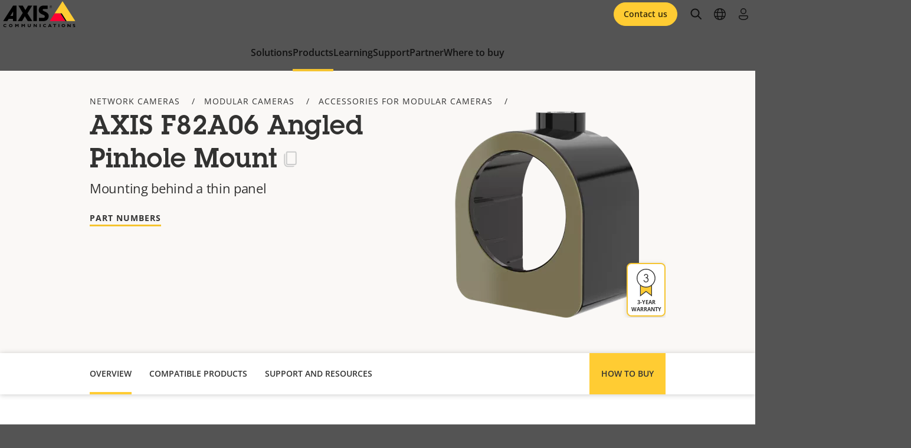

--- FILE ---
content_type: text/css
request_url: https://www.axis.com/sites/axis/files/css/css_y03h59kEmDlWktIN7THlpysuHDXS1IV4RxVrhbN_43o.css?delta=1&language=en-ph&theme=axiscom&include=eJyNUduOxCAI_aGin9RgJS0Zi0ZwZ_r3q3NpXzaZffDAgQMBxAfrvB_YjX-ZacCSdx9Q6ST9lSwk5oaHxiERlJpjW0z_UK2UgQsEFKF65jsUilBJyc6gsRygiWMXLrnS1UXd0MwXBwjNLMt_dcBLB8vrmgj7xN_rRsF3lbIRbIRjZHpYYrn5WFvB5N50KlhxrVg2_WSuiGtSWkisG8Vp9Lr35WdMVM2zsE16qNH7B36Y7uqf6PZ-70S_scGqqw
body_size: 87758
content:
/* @license GPL-2.0-or-later https://www.drupal.org/licensing/faq */
.ac-button{align-items:center;background-color:var(--bg-clr);border:.0625rem solid var(--border-clr);border-radius:var(--ac-radius-pill);color:var(--content-clr);cursor:pointer;display:flex;justify-content:center;transition:background .15s ease-out,transform .15s ease-out,box-shadow .15s ease-out,border .15s ease-out,text-decoration .15s ease-out;width:fit-content}.ac-button:hover{background-color:var(--bg-clr-hover);border-color:var(--border-clr-hover)}.ac-button:active{background-color:var(--bg-clr-active);border-color:var(--border-clr-active);transform:scale(96%)}.ac-button:disabled{background-color:var(--bg-clr-disabled);border-color:var(--border-clr-disabled)}@supports selector(:focus-visible){.ac-button:focus-visible{box-shadow:0 0 0 .375rem #fff;outline:#000 solid .125rem;outline-offset:.125rem}}@supports not selector(:focus-visible){.ac-button:focus{box-shadow:0 0 0 .375rem #fff;outline:#000 solid .125rem;outline-offset:.125rem}}.ac-button{gap:.25rem;min-width:var(--min-width-m);padding:.5625rem var(--horiz-padding-m)}.ac-button .ac-icon,.ac-button .ac-icon svg{height:1.428em;width:1.428em}.ac-button{font-family:var(--ac-default-ff,"Open Sans"),sans-serif;font-weight:600;font-size:.875rem;line-height:1.25rem}.ac-button>[class$=__label]{max-width:25ch;overflow-inline:hidden;text-overflow:ellipsis;white-space:nowrap}.ac-button{--border-clr:var(--ac-srf-primary-inverse);--border-clr-hover:var(--ac-srf-primary-inverse-hover);--border-clr-active:var(--ac-srf-primary-inverse);--border-clr-disabled:var(--ac-srf-primary-inverse-disable);--bg-clr:var(--ac-srf-primary-inverse);--bg-clr-hover:var(--ac-srf-primary-inverse-hover);--bg-clr-active:var(--ac-srf-primary-inverse);--bg-clr-disabled:var(--ac-srf-primary-inverse-disable);--content-clr:var(--ac-txticon-primary-inverse);--content-clr-hover:var(--ac-txticon-primary-inverse);--content-clr-active:var(--ac-txticon-primary-inverse);--content-clr-disabled:var(--ac-txticon-primary-inverse);--horiz-padding-m:var(--ac-spacing-m);--horiz-padding-l:var(--ac-spacing-l);--min-width-m:5rem;--min-width-l:6rem}.ac-button--large{gap:.5rem;min-width:var(--min-width-l);padding:.6875rem var(--horiz-padding-l)}.ac-button--large .ac-icon,.ac-button--large .ac-icon svg{height:1.5em;width:1.5em}.ac-button--large{font-family:var(--ac-default-ff,"Open Sans"),sans-serif;font-weight:600;font-size:1rem;line-height:1.5rem}.ac-button--large>[class$=__label]{max-width:25ch;overflow-inline:hidden;text-overflow:ellipsis;white-space:nowrap}.ac-button--inverse{--border-clr:var(--ac-srf-primary);--border-clr-hover:var(--ac-srf-primary-hover);--border-clr-active:var(--ac-srf-primary-pressed);--border-clr-disabled:var(--ac-srf-primary-disable);--bg-clr:var(--ac-srf-primary);--bg-clr-hover:var(--ac-srf-primary-hover);--bg-clr-active:var(--ac-srf-primary-pressed);--bg-clr-disabled:var(--ac-srf-primary-disable);--content-clr:var(--ac-txticon-primary);--content-clr-hover:var(--ac-txticon-primary);--content-clr-active:var(--ac-txticon-primary);--content-clr-disabled:var(--ac-txticon-primary-disable);--horiz-padding-m:var(--ac-spacing-m);--horiz-padding-l:var(--ac-spacing-l);--min-width-m:5rem;--min-width-l:6rem}.ac-button--secondary{--border-clr:var(--ac-border-secondary);--border-clr-hover:var(--ac-border-secondary);--border-clr-active:var(--ac-border-secondary);--border-clr-disabled:var(--ac-border-secondary-disable);--bg-clr:transparent;--bg-clr-hover:transparent;--bg-clr-active:transparent;--bg-clr-disabled:transparent;--content-clr:var(--ac-txticon-primary);--content-clr-hover:var(--ac-txticon-primary);--content-clr-active:var(--ac-txticon-primary);--content-clr-disabled:var(--ac-txticon-primary-disable);--horiz-padding-m:var(--ac-spacing-m);--horiz-padding-l:var(--ac-spacing-l);--min-width-m:5rem;--min-width-l:6rem}.ac-button--secondary:hover,.ac-button--secondary:active{box-shadow:inset 0 0 0 .0625rem var(--border-clr-hover)}.ac-button--secondary-inverse{--border-clr:var(--ac-border-secondary-inverse);--border-clr-hover:var(--ac-border-secondary-inverse);--border-clr-active:var(--ac-border-secondary-inverse);--border-clr-disabled:var(--ac-txticon-primary-inverse-disable);--bg-clr:transparent;--bg-clr-hover:transparent;--bg-clr-active:transparent;--bg-clr-disabled:transparent;--content-clr:var(--ac-txticon-primary-inverse);--content-clr-hover:var(--ac-txticon-primary-inverse);--content-clr-active:var(--ac-txticon-primary-inverse);--content-clr-disabled:var(--ac-txticon-primary-inverse-disable);--horiz-padding-m:var(--ac-spacing-m);--horiz-padding-l:var(--ac-spacing-l);--min-width-m:5rem;--min-width-l:6rem}.ac-button--secondary-inverse:hover,.ac-button--secondary-inverse:active{box-shadow:inset 0 0 0 .0625rem var(--border-clr-hover)}.ac-button--tertiary{--border-clr:transparent;--border-clr-hover:transparent;--border-clr-active:transparent;--border-clr-disabled:transparent;--bg-clr:transparent;--bg-clr-hover:transparent;--bg-clr-active:transparent;--bg-clr-disabled:transparent;--content-clr:var(--ac-txticon-primary);--content-clr-hover:var(--ac-txticon-primary);--content-clr-active:var(--ac-txticon-primary);--content-clr-disabled:var(--ac-txticon-primary-disable);--horiz-padding-m:0;--horiz-padding-l:0;--min-width-m:0;--min-width-l:0;border-radius:0;padding-inline:0;text-decoration:underline solid .0625rem;text-underline-offset:.125rem}.ac-button--tertiary:hover,.ac-button--tertiary:active{text-decoration:underline solid .0625rem}.ac-button--tertiary:has(.ac-icon){text-decoration:underline solid .0625rem rgba(0,0,0,0)}.ac-button--tertiary:has(.ac-icon):hover,.ac-button--tertiary:has(.ac-icon):active{text-decoration:underline solid .0625rem}.ac-button--tertiary-inverse{--border-clr:transparent;--border-clr-hover:transparent;--border-clr-active:transparent;--border-clr-disabled:transparent;--bg-clr:transparent;--bg-clr-hover:transparent;--bg-clr-active:transparent;--bg-clr-disabled:transparent;--content-clr:var(--ac-txticon-primary-inverse);--content-clr-hover:var(--ac-txticon-primary-inverse);--content-clr-active:var(--ac-txticon-primary-inverse);--content-clr-disabled:var(--ac-txticon-primary-inverse);--horiz-padding-m:0;--horiz-padding-l:0;--min-width-m:0;--min-width-l:0;border-radius:0;padding-inline:0;text-decoration:underline solid .0625rem;text-underline-offset:.125rem}.ac-button--tertiary-inverse:hover,.ac-button--tertiary-inverse:active{text-decoration:underline solid .0625rem}.ac-button--tertiary-inverse:has(.ac-icon){text-decoration:underline solid .0625rem rgba(0,0,0,0)}.ac-button--tertiary-inverse:has(.ac-icon):hover,.ac-button--tertiary-inverse:has(.ac-icon):active{text-decoration:underline solid .0625rem}.ac-button--emphasized{--border-clr:var(--ac-srf-brand-primary);--border-clr-hover:var(--ac-srf-brand-primary-hover);--border-clr-active:var(--ac-srf-brand-primary-pressed);--border-clr-disabled:var(--ac-srf-brand-primary-disable);--bg-clr:var(--ac-srf-brand-primary);--bg-clr-hover:var(--ac-srf-brand-primary-hover);--bg-clr-active:var(--ac-srf-brand-primary-pressed);--bg-clr-disabled:var(--ac-srf-brand-primary-disable);--content-clr:var(--ac-txticon-primary);--content-clr-hover:var(--ac-txticon-primary);--content-clr-active:var(--ac-txticon-primary);--content-clr-disabled:var(--ac-txticon-primary-disable);--horiz-padding-m:var(--ac-spacing-m);--horiz-padding-l:var(--ac-spacing-l);--min-width-m:5rem;--min-width-l:6rem}.ac-button--emphasized-inverse{--border-clr:var(--ac-srf-primary);--border-clr-hover:var(--ac-srf-brand-primary-hover);--border-clr-active:var(--ac-srf-brand-primary-pressed);--border-clr-disabled:var(--ac-srf-primary-disable);--bg-clr:var(--ac-srf-primary);--bg-clr-hover:var(--ac-srf-brand-primary-hover);--bg-clr-active:var(--ac-srf-brand-primary-pressed);--bg-clr-disabled:var(--ac-srf-primary-disable);--content-clr:var(--ac-txticon-primary);--content-clr-hover:var(--ac-txticon-primary);--content-clr-active:var(--ac-txticon-primary);--content-clr-disabled:var(--ac-txticon-primary-disable);--horiz-padding-m:var(--ac-spacing-m);--horiz-padding-l:var(--ac-spacing-l);--min-width-m:5rem;--min-width-l:6rem}@media screen and (min-width:768px){.ac-button--md-large{gap:.5rem;min-width:var(--min-width-l);padding:.6875rem var(--horiz-padding-l)}.ac-button--md-large .ac-icon,.ac-button--md-large .ac-icon svg{height:1.5em;width:1.5em}.ac-button--md-large{font-family:var(--ac-default-ff,"Open Sans"),sans-serif;font-weight:600;font-size:1rem;line-height:1.5rem}.ac-button--md-large>[class$=__label]{max-width:25ch;overflow-inline:hidden;text-overflow:ellipsis;white-space:nowrap}.ac-button--md-medium{gap:.25rem;min-width:var(--min-width-m);padding:.5625rem var(--horiz-padding-m)}.ac-button--md-medium .ac-icon,.ac-button--md-medium .ac-icon svg{height:1.428em;width:1.428em}.ac-button--md-medium{font-family:var(--ac-default-ff,"Open Sans"),sans-serif;font-weight:600;font-size:.875rem;line-height:1.25rem}.ac-button--md-medium>[class$=__label]{max-width:25ch;overflow-inline:hidden;text-overflow:ellipsis;white-space:nowrap}}@media screen and (min-width:1024px){.ac-button--lg-large{gap:.5rem;min-width:var(--min-width-l);padding:.6875rem var(--horiz-padding-l)}.ac-button--lg-large .ac-icon,.ac-button--lg-large .ac-icon svg{height:1.5em;width:1.5em}.ac-button--lg-large{font-family:var(--ac-default-ff,"Open Sans"),sans-serif;font-weight:600;font-size:1rem;line-height:1.5rem}.ac-button--lg-large>[class$=__label]{max-width:25ch;overflow-inline:hidden;text-overflow:ellipsis;white-space:nowrap}.ac-button--lg-medium{gap:.25rem;min-width:var(--min-width-m);padding:.5625rem var(--horiz-padding-m)}.ac-button--lg-medium .ac-icon,.ac-button--lg-medium .ac-icon svg{height:1.428em;width:1.428em}.ac-button--lg-medium{font-family:var(--ac-default-ff,"Open Sans"),sans-serif;font-weight:600;font-size:.875rem;line-height:1.25rem}.ac-button--lg-medium>[class$=__label]{max-width:25ch;overflow-inline:hidden;text-overflow:ellipsis;white-space:nowrap}}@media screen and (min-width:1440px){.ac-button--xl-large{gap:.5rem;min-width:var(--min-width-l);padding:.6875rem var(--horiz-padding-l)}.ac-button--xl-large .ac-icon,.ac-button--xl-large .ac-icon svg{height:1.5em;width:1.5em}.ac-button--xl-large{font-family:var(--ac-default-ff,"Open Sans"),sans-serif;font-weight:600;font-size:1rem;line-height:1.5rem}.ac-button--xl-large>[class$=__label]{max-width:25ch;overflow-inline:hidden;text-overflow:ellipsis;white-space:nowrap}.ac-button--xl-medium{gap:.25rem;min-width:var(--min-width-m);padding:.5625rem var(--horiz-padding-m)}.ac-button--xl-medium .ac-icon,.ac-button--xl-medium .ac-icon svg{height:1.428em;width:1.428em}.ac-button--xl-medium{font-family:var(--ac-default-ff,"Open Sans"),sans-serif;font-weight:600;font-size:.875rem;line-height:1.25rem}.ac-button--xl-medium>[class$=__label]{max-width:25ch;overflow-inline:hidden;text-overflow:ellipsis;white-space:nowrap}}
.ac-button-icon{font-size:1.25rem;height:2.5rem;width:2.5rem;background-color:transparent;border:.0625rem solid var(--ac-border-secondary);border-radius:50%;color:var(--ac-txticon-primary);cursor:pointer;display:grid;outline:.0625rem solid transparent;padding:0;place-items:center;transition:all .15s ease-out}.ac-button-icon:hover{outline-color:var(--ac-border-secondary)}.ac-button-icon:active{transform:scale(96%)}.ac-button-icon:disabled{border-color:var(--ac-border-secondary-disable);color:var(--ac-txticon-primary-disable)}.ac-button-icon:disabled:hover{outline-color:var(--ac-border-secondary-disable)}@supports selector(:focus-visible){.ac-button-icon:focus-visible{box-shadow:0 0 0 .375rem #fff;outline:#000 solid .125rem;outline-offset:.125rem}}@supports not selector(:focus-visible){.ac-button-icon:focus{box-shadow:0 0 0 .375rem #fff;outline:#000 solid .125rem;outline-offset:.125rem}}.ac-button-icon>*{pointer-events:none}.ac-button-icon--inverse{border-color:var(--ac-border-secondary-inverse);color:var(--ac-txticon-primary-inverse)}.ac-button-icon--inverse:hover{outline-color:var(--ac-border-secondary-inverse)}.ac-button-icon--inverse:disabled{border-color:var(--ac-border-secondary-inverse-disabled);color:var(--ac-txticon-primary-inverse-disable)}.ac-button-icon--inverse:disabled:hover{outline-color:var(--ac-border-secondary-inverse-disabled)}.ac-button-icon--ghost{border-color:transparent}.ac-button-icon--ghost:hover{background-color:var(--ac-srf-primary-hover);outline-color:var(--ac-srf-primary-hover)}.ac-button-icon--ghost:active{background-color:var(--ac-srf-primary-pressed)}.ac-button-icon--ghost:disabled{border-color:transparent}.ac-button-icon--ghost:disabled:hover{outline-color:transparent}.ac-button-icon--ghost-inverse{border-color:transparent;color:var(--ac-txticon-primary-inverse)}.ac-button-icon--ghost-inverse:hover{background-color:var(--ac-srf-tertiary-hover);outline-color:var(--ac-srf-tertiary-hover)}.ac-button-icon--ghost-inverse:active{background-color:var(--ac-srf-tertiary-pressed)}.ac-button-icon--ghost-inverse:disabled{border-color:transparent}.ac-button-icon--ghost-inverse:disabled:hover{outline-color:transparent}.ac-button-icon--large{font-size:1.5rem;height:3rem;width:3rem}.ac-button-icon__label,.ac-button-icon__label-toggled{clip-path:rect(1px,1px,1px,1px);height:1px;overflow:hidden;position:absolute;white-space:nowrap;width:1px}.ac-button-icon__icon,.ac-button-icon__icon-toggled{display:grid}.ac-button-icon__icon[aria-hidden=true],.ac-button-icon__icon-toggled[aria-hidden=true]{clip-path:rect(1px,1px,1px,1px);height:1px;overflow:hidden;position:absolute;white-space:nowrap;width:1px}@media screen and (min-width:768px){.ac-button-icon--md-large{font-size:1.5rem;height:3rem;width:3rem}.ac-button-icon--md-medium{font-size:1.25rem;height:2.5rem;width:2.5rem}}@media screen and (min-width:1024px){.ac-button-icon--lg-large{font-size:1.5rem;height:3rem;width:3rem}.ac-button-icon--lg-medium{font-size:1.25rem;height:2.5rem;width:2.5rem}}@media screen and (min-width:1440px){.ac-button-icon--xl-large{font-size:1.5rem;height:3rem;width:3rem}.ac-button-icon--xl-medium{font-size:1.25rem;height:2.5rem;width:2.5rem}}
.ac-icon{align-items:center;color:inherit;display:inline-flex;height:1em;justify-content:center;width:1em}.ac-icon span{display:flex}.ac-icon svg{color:inherit;height:1em;width:1em}
.ac-site-header-lang{display:none}.ac-site-header--open .ac-site-header-lang{display:grid}@media screen and (min-width:768px){.ac-site-header-lang{display:grid}.ac-site-header--open .ac-site-header-lang{display:none}}.ac-site-header-lang__content{background-color:var(--ac-srf-primary);height:calc(100dvh - var(--ac-site-header-height));inset-block-start:var(--ac-site-header-height);inset-inline:0;opacity:0;padding-block:var(--ac-spacing-xl);padding-inline:var(--ac-spacing-grid-margin-mobile);position:absolute;visibility:hidden;z-index:-10}.ac-site-header-lang__content--open{opacity:1;visibility:visible;z-index:1}@media screen and (min-width:768px){.ac-site-header-lang__content{padding-inline:var(--ac-spacing-grid-margin-tablet)}}@media screen and (min-width:1024px){.ac-site-header-lang__content{height:auto;inset-block-start:calc(var(--ac-spacing-s) + var(--ac-site-header-height) / 2);padding-inline:var(--ac-spacing-grid-margin-laptop)}}@media screen and (min-width:1440px){.ac-site-header-lang__content{inset-block-start:var(--ac-site-header-height);padding-inline:0}}.ac-site-header-lang__content-container{background-color:var(--ac-srf-primary);height:400px;margin-inline:auto;max-width:81.25rem}.ac-site-header-lang__header{align-items:center;background-color:var(--ac-srf-primary);border-bottom:solid .0625rem var(--ac-border-primary-disable);display:flex;height:var(--ac-site-header-height);inset-block-start:var(--ac-site-header-height);inset-inline:0;justify-content:space-between;padding-inline:var(--ac-spacing-grid-margin-mobile);position:absolute}@media screen and (min-width:768px){.ac-site-header-lang__header{justify-content:end;padding-inline:var(--ac-spacing-grid-margin-tablet)}}@media screen and (min-width:1024px){.ac-site-header-lang__header{display:none}}@media screen and (min-width:1024px){.ac-site-header-menu{height:100%}}.ac-site-header-menu__content{background-color:var(--ac-srf-primary);height:calc(100dvh - var(--ac-site-header-height));inset-block-start:var(--ac-site-header-height);inset-inline:0;opacity:0;padding:var(--ac-spacing-xl) var(--ac-spacing-grid-margin-mobile);position:absolute;visibility:hidden;z-index:-10}.ac-site-header-menu__content--open{border-block-start:.0625rem solid var(--ac-border-primary-disable);height:calc(100dvh - var(--ac-site-header-height));opacity:1;visibility:visible;z-index:1}@media screen and (min-width:768px){.ac-site-header-menu__content{padding-inline:var(--ac-spacing-grid-margin-tablet)}}@media screen and (min-width:1024px){.ac-site-header-menu__content{background-color:transparent;height:100%;opacity:1;padding:0;position:initial;visibility:visible;z-index:1}}@media screen and (min-width:1440px){.ac-site-header-menu__content{inset-block-start:var(--ac-site-header-height);padding-inline:0}}.ac-site-header-menu__content-container{display:flex;flex-direction:column;height:100%;margin-inline:auto;max-width:81.25rem}@media screen and (min-width:1024px){.ac-site-header-menu__content-container{background-color:transparent}}.ac-site-header--open .ac-site-header-menu__trigger{margin-inline-start:auto}@media screen and (min-width:1024px){.ac-site-header-menu__trigger{display:none}}.ac-site-header--open .ac-site-header-search{display:none}.ac-site-header-search__header{align-items:center;background-color:#fff;display:flex;height:var(--ac-site-header-height);inset-block-start:calc((var(--ac-site-header-height) + 1px) * -1);inset-inline:0;justify-content:end;padding-inline:var(--ac-spacing-grid-margin-mobile);position:absolute}@media screen and (min-width:768px){.ac-site-header-search__header{padding-inline:var(--ac-spacing-grid-margin-tablet)}}@media screen and (min-width:1024px){.ac-site-header-search__header{display:none}}.ac-site-header-search__content{background-color:var(--ac-srf-primary);height:calc(100dvh - var(--ac-site-header-height));inset-block-start:var(--ac-site-header-height);inset-inline:0;opacity:0;padding:var(--ac-spacing-xl) var(--ac-spacing-grid-margin-mobile);position:absolute;visibility:hidden;z-index:-10}.ac-site-header-search__content--open{border-block-start:.0625rem solid var(--ac-border-primary-disable);opacity:1;visibility:visible;z-index:120}@media screen and (min-width:768px){.ac-site-header-search__content{padding-inline:var(--ac-spacing-grid-margin-tablet)}}@media screen and (min-width:1024px){.ac-site-header-search__content{height:auto;inset-block-start:calc(var(--ac-spacing-xs) + var(--ac-site-header-height) / 2);padding-inline:var(--ac-spacing-grid-margin-laptop)}.ac-site-header-search__content--open:after{background-color:#00000040;content:"";height:100vmax;inset-block-start:100%;inset-inline:0;pointer-events:none;position:absolute}}@media screen and (min-width:1440px){.ac-site-header-search__content{inset-block-start:calc(var(--ac-site-header-height) - .0625rem);padding-inline:0}}.ac-site-header-search__content-container{background-color:var(--ac-srf-primary);height:21.5rem;margin-inline:auto;max-width:81.25rem}.ac-site-header-user{display:none}.ac-site-header--open .ac-site-header-user{display:grid}@media screen and (min-width:768px){.ac-site-header-user{display:grid}.ac-site-header--open .ac-site-header-user{display:none}}.ac-site-header{background-color:var(--ac-srf-primary);position:relative;z-index:25}@media screen and (min-width:768px){.ac-site-header{padding-block:var(--ac-spacing-m)}}@media screen and (min-width:1024px){.ac-site-header{border-block-end:.0625rem solid var(--ac-border-primary-disable);grid-template-rows:2.5rem auto;padding-block-end:0}.ac-site-header:after{background-color:var(--ac-border-primary-disable);content:"";display:block;height:.0625rem;inset-block-start:calc(var(--ac-spacing-xs) + var(--ac-site-header-height) * .5);inset-inline:0;position:absolute}}@media screen and (min-width:1440px){.ac-site-header{border-block-end:.0625rem solid var(--ac-border-primary-disable);padding-block:var(--ac-spacing-m)}.ac-site-header:after{display:none}}.ac-site-header__content{display:grid;grid:"logo util" 3.5rem "menu menu" auto/6.25rem min-content;justify-content:space-between;margin-inline:var(--ac-spacing-grid-margin-mobile)}@media screen and (min-width:768px){.ac-site-header__content{column-gap:var(--ac-spacing-s);grid:"logo cta util" 2.75rem "menu menu menu" auto/6.9375rem 1fr min-content;margin-inline:var(--ac-spacing-grid-margin-tablet)}}@media screen and (min-width:1024px){.ac-site-header__content{gap:calc(var(--ac-spacing-m) + var(--ac-spacing-xs)) var(--ac-spacing-s);grid-template-columns:8.3125rem 1fr min-content;grid-template-rows:3rem 3rem;margin-inline:var(--ac-spacing-grid-margin-laptop);place-items:center}}@media screen and (min-width:1440px){.ac-site-header__content{grid:"logo menu cta util" 3rem/8.3125rem 1fr min-content min-content;margin-inline:auto;max-width:81.25rem}}.ac-site-header__logo{grid-area:logo;height:100%}.ac-site-header__logo a{height:100%;width:100%}.ac-site-header__logo img{height:100%}@media screen and (min-width:1024px){.ac-site-header__logo{align-items:center;display:flex}.ac-site-header__logo a{height:2.75rem}}@media screen and (min-width:1024px){.ac-site-header__menu{grid-area:menu;height:100%;padding-block:0;position:initial}.ac-site-header__menu .ac-button.ac-button--emphasized{display:none}}@media screen and (min-width:1440px){.ac-site-header__menu{display:grid;place-items:center}}.ac-site-header__cta{display:none}@media screen and (min-width:768px){.ac-site-header__cta{display:block;display:grid;grid-area:cta;justify-self:end;place-items:center}}.ac-site-header__util{align-items:center;display:flex;gap:.25rem;grid-area:util}.ac-site-header--open .ac-site-header__util{background-color:var(--ac-srf-primary);border-block-end:.0625rem solid var(--ac-border-primary-disable);border-block-end:0;grid-column:1/-1}.ac-site-header__util .ac-button-icon{font-size:1.5rem}
:root{--color-yellow-01:#fffae9;--color-yellow-02:#fff0c5;--color-yellow-03:#ffdb6e;--color-yellow-04:#fc3;--color-yellow-05:#f5c430;--color-yellow-06:#e7ac00;--color-yellow-07:#bc8d00;--color-yellow-08:#8d6900;--color-warm-gray-01:#faf8f6;--color-warm-gray-02:#f7f3f1;--color-warm-gray-03:#e6e3e0;--color-warm-gray-04:#d8cfc6;--color-warm-gray-06:#9a8b7d;--color-warm-gray-07:#847c75;--color-red-01:#fff5f7;--color-red-04:#f03;--color-red-06:#b5121b;--color-red-07:#670014;--color-green-01:#f4f9ec;--color-green-02:#8dc63f;--color-green-03:#557726;--color-blue-01:#eff9ff;--color-blue-03:#72cdf4;--color-blue-04:#009ddc;--color-blue-07:#004966;--color-gray-01:#e6e5e5;--color-gray-02:#ccc;--color-gray-04:#8c8c8c;--color-gray-05:#666;--color-gray-06:#555;--color-gray-07:#444;--color-gray-08:#333;--color-table-gray:rgba(0,0,0,.07);--primary-action-color:#fc3;--primary-color-high-contrast:#f5c430;--primary-action-color-dark:#f0b400;--dark-text-color:#010;--background-secondary-light:#f4f1ee;--background-secondary-light-darken:#d4d1dd;--color-brand-01:#fc3;--color-brand-02:#d8cfc6;--color-brand-03:#9a8b7d;--color-brand-04:#b5121b;--color-brand-05:#f03;--color-brand-08:#009ddc;--color-brand-09:#72cdf4;--color-brand-10:#8dc63f;--color-ui-01:#fff;--color-ui-02:#333;--color-text-01:rgba(0,0,0,.8);--color-text-link:#333;--color-text-link-hover:#333;--color-text-link-visited:#838383;--color-text-link-active:#838383;--color-text-link-focus:#333;--support-panel-bg-main:#088ac2;--support-panel-bg-highlight:#00a6e8;--color-status-primary:var(--color-blue-04);--color-status-secondary:var(--color-blue-01);--color-status-text:var(--color-blue-07);--color-warning-primary:var(--color-red-04);--color-warning-secondary:var(--color-red-01);--color-warning-text:var(--color-red-07);--color-danger-primary:var(--color-yellow-04);--color-danger-secondary:var(--color-yellow-01);--color-danger-text:var(--color-yellow-08);--default-padding:15px;--col-padding:.75rem;--col-gutter:1.5rem;--container-padding:.75rem;--outer-padding:1.5rem;--container-width:100%;--content-width:100%;--sticky-padding:4.25rem;--font-size-default:1rem;--letter-spacing-default:.0125rem;--line-height-default:1.75;--font-size-small:.9375rem;--letter-spacing-small:.01125rem;--line-height-small:1.4;--font-size-x-small:.8125rem;--letter-spacing-x-small:.0093rem;--line-height-x-small:1.53846;--font-size-button:.875rem;--letter-spacing-button:.0125rem;--line-height-button:1.35714;--font-size-button-large:.875rem;--letter-spacing-button-large:.0125rem;--line-height-button-large:1.71428;--tabs-height:64px;--outline:1px dotted #333;--animation-speed:.3s;--animation-speed-slow:.5s;--animation-speed-fast:.15s;--card-shadow:0 4px 10px rgba(0,0,0,.15);--card-shadow-hover:0 4px 12px rgba(0,0,0,.25);--card-border-radius:5px;--border-radius-default:4px;--section-spacing:3.75rem;--section-spacing-grid:3rem}@media only screen and (min-width:768px) and (max-width:1023px){:root{--col-padding:1.25rem;--col-gutter:2.5rem;--container-padding:1.5rem;--outer-padding:2.75rem;--container-width:768px;--content-width:680px;--section-spacing:4.375rem;--section-spacing-grid:3.125rem}}@media only screen and (min-width:1024px) and (max-width:1359px){:root{--col-padding:1.375rem;--col-gutter:2.75rem;--container-padding:.125rem;--outer-padding:1.5rem;--container-width:1024px;--content-width:976px;--section-spacing-grid:4.875rem;--font-size-default:1.0625rem;--letter-spacing-default:.0125rem;--line-height-default:1.7647}}@media only screen and (min-width:1024px){:root{--font-size-small:1.125rem;--letter-spacing-small:.0125rem;--line-height-small:1.6666;--font-size-x-small:.875rem;--letter-spacing-x-small:.0093rem;--line-height-x-small:1.7142;--font-size-button:.875rem;--letter-spacing-button:.075rem;--font-size-button-large:1.125rem;--letter-spacing-button-large:.05rem;--line-height-button-large:1.66666;--tabs-height:70px;--sticky-padding:5.375rem;--section-spacing:6.25rem}}@media only screen and (min-width:1360px){:root{--col-padding:1.75rem;--col-gutter:3.5rem;--container-padding:.125rem;--outer-padding:1.875rem;--container-width:1360px;--content-width:1300px;--section-spacing-grid:4.5rem;--font-size-default:1.125rem;--letter-spacing-default:.01875rem;--line-height-default:1.77777}}@font-face{font-family:Lubalin Graph ECG;src:url(/themes/custom/axiscom/build/./assets/fonts/lubalin-graph-ecg/lubalingraphecg-book.woff)format("woff"),url(/themes/custom/axiscom/build/./assets/fonts/lubalin-graph-ecg/lubalingraphecg-book.ttf)format("truetype");font-weight:400;font-style:normal;font-display:swap}@font-face{font-family:Lubalin Graph ECG;src:url(/themes/custom/axiscom/build/./assets/fonts/lubalin-graph-ecg/lubalingraphecg-demi.woff)format("woff"),url(/themes/custom/axiscom/build/./assets/fonts/lubalin-graph-ecg/lubalingraphecg-demi.ttf)format("truetype");font-weight:500;font-style:normal;font-display:swap}@font-face{font-family:Open Sans;src:url(/themes/custom/axiscom/build/./assets/fonts/open-sans/opensans-light-webfont.woff2)format("woff2"),url(/themes/custom/axiscom/build/./assets/fonts/open-sans/opensans-light-webfont.woff)format("woff");font-weight:300;font-display:swap}@font-face{font-family:Open Sans;src:url(/themes/custom/axiscom/build/./assets/fonts/open-sans/opensans-regular-webfont.woff2)format("woff2"),url(/themes/custom/axiscom/build/./assets/fonts/open-sans/opensans-regular-webfont.woff)format("woff");font-weight:400;font-display:swap}@font-face{font-family:Open Sans;src:url(/themes/custom/axiscom/build/./assets/fonts/open-sans/opensans-semibold-webfont.woff2)format("woff2"),url(/themes/custom/axiscom/build/./assets/fonts/open-sans/opensans-semibold-webfont.woff)format("woff");font-weight:600;font-display:swap}@font-face{font-family:Open Sans;src:url(/themes/custom/axiscom/build/./assets/fonts/open-sans/opensans-bold-webfont.woff2)format("woff2"),url(/themes/custom/axiscom/build/./assets/fonts/open-sans/opensans-bold-webfont.woff)format("woff");font-weight:700;font-display:swap}html{box-sizing:border-box;text-rendering:optimizeLegibility!important}*,:before,:after{-webkit-box-sizing:inherit;box-sizing:inherit}body{color:var(--color-text-01);margin:0;padding:0}h1,h2,h3,h4,h5,h6,p,ol,ul{margin:0;padding:0;font-weight:400}h1.title-attention,h2.title-attention{letter-spacing:.03125rem;font-family:Lubalin Graph ECG,Open Sans,Arial,sans-serif;font-size:2rem;font-weight:500;line-height:2.5rem}h1{letter-spacing:-.23px;font-family:Open Sans,Arial,sans-serif;font-size:2.1875rem;font-weight:600;line-height:1.49}h2{letter-spacing:-.25px;font-family:Open Sans,Arial,sans-serif;font-size:1.875rem;font-weight:300;line-height:1.47}.legend,.spot-icon-card h4,.spot-img-card h4,.news-card h4,.bio-card__name,.analytics-card h4,h3{letter-spacing:-.27px;font-family:Open Sans,Arial,sans-serif;font-size:1.25rem;font-weight:600;line-height:1.4}h5,h4{letter-spacing:1px;font-family:Open Sans,Arial,sans-serif;font-size:1.125rem;font-weight:700;line-height:1.67}.text-display{font-size:1.375rem;font-weight:300;line-height:1.64}body{font-size:1rem;font-weight:400;line-height:1.625}.text-small,.table-generic,.table__row-header,.textarea,.text-input,.spot-img-card--bg span{font-size:.875rem;font-weight:400;line-height:1.57}.text-xsmall,.table-comp__show-diff-label,.table-comp,.sticky-menu__current,.accessory-card__text{font-size:.875rem;line-height:1.57}.example-divider-context h3{border-bottom:1px solid #ccc;border-bottom:1px solid var(--color-gray-02);padding-bottom:15px;padding-bottom:var(--default-padding);margin-bottom:1.8rem}@media only screen and (min-width:768px) and (max-width:1023px){h1.title-attention,h2.title-attention{font-size:2.25rem;line-height:3rem}h1{letter-spacing:-.3px;line-height:1.5}h2{letter-spacing:-.3px;font-size:1.875rem;font-weight:300;line-height:1.47}.legend,.spot-icon-card h4,.spot-img-card h4,.news-card h4,.bio-card__name,.analytics-card h4,h3{letter-spacing:-.3px;font-size:1.25rem;font-weight:600;line-height:1.4}h5,h4{letter-spacing:1px;font-size:1rem;font-weight:700;line-height:1.625}.text-display{letter-spacing:0;font-size:1.375rem;font-weight:300;line-height:1.73}body{letter-spacing:0;font-size:1.0625rem;line-height:1.77}.text-small,.table-generic,.table__row-header,.textarea,.text-input,.spot-img-card--bg span{letter-spacing:0;font-size:.9375rem;line-height:1.6}}@media only screen and (min-width:1024px){h1.title-attention,h2.title-attention{font-size:2.75rem;line-height:3.5rem}h1{font-size:2.625rem;line-height:1.4}h2{letter-spacing:-.3px;font-size:2.125rem;line-height:1.4}.legend,.spot-icon-card h4,.spot-img-card h4,.news-card h4,.bio-card__name,.analytics-card h4,h3{letter-spacing:-.3px;font-size:1.375rem;line-height:1.45}.text-display{font-size:1.75rem;line-height:2.75rem}body{font-size:1.125rem;line-height:1.78}.text-small,.table-generic,.table__row-header,.textarea,.text-input,.spot-img-card--bg span{font-size:1rem;line-height:1.625}.example-divider-context h3{margin-bottom:2.5rem;padding-bottom:.625rem}}body{font-family:Open Sans,Arial,sans-serif;font-weight:400}p,h1,h2,h3,h4,h5{padding-bottom:15px;padding-bottom:var(--default-padding)}pre{white-space:pre-wrap}.container-fluid{padding-left:.75rem;padding-left:var(--container-padding);padding-right:.75rem;padding-right:var(--container-padding);margin-left:auto;margin-right:auto}@media only screen and (min-width:1360px){.container-fluid{padding-right:.125rem;padding-right:var(--container-padding)}}@media only screen and (min-width:1024px) and (max-width:1359px){.container-fluid{padding-right:.125rem;padding-right:var(--container-padding)}}@media only screen and (min-width:768px) and (max-width:1023px){.container-fluid{padding-right:1.5rem;padding-right:var(--container-padding)}}@media only screen and (min-width:1360px){.container-fluid{padding-left:.125rem;padding-left:var(--container-padding)}}@media only screen and (min-width:1024px) and (max-width:1359px){.container-fluid{padding-left:.125rem;padding-left:var(--container-padding)}}@media only screen and (min-width:768px) and (max-width:1023px){.container-fluid{padding-left:1.5rem;padding-left:var(--container-padding)}}.container{padding-left:.75rem;padding-left:var(--container-padding);padding-right:.75rem;padding-right:var(--container-padding);margin-left:auto;margin-right:auto}@media only screen and (min-width:1360px){.container{padding-right:.125rem;padding-right:var(--container-padding)}}@media only screen and (min-width:1024px) and (max-width:1359px){.container{padding-right:.125rem;padding-right:var(--container-padding)}}@media only screen and (min-width:768px) and (max-width:1023px){.container{padding-right:1.5rem;padding-right:var(--container-padding)}}@media only screen and (min-width:1360px){.container{padding-left:.125rem;padding-left:var(--container-padding)}}@media only screen and (min-width:1024px) and (max-width:1359px){.container{padding-left:.125rem;padding-left:var(--container-padding)}}@media only screen and (min-width:768px) and (max-width:1023px){.container{padding-left:1.5rem;padding-left:var(--container-padding)}}.container{width:100%;width:var(--container-width)}@media only screen and (min-width:1360px){.container{width:1360px;width:var(--container-width)}}@media only screen and (min-width:1024px) and (max-width:1359px){.container{width:1024px;width:var(--container-width)}}@media only screen and (min-width:768px) and (max-width:1023px){.container{width:768px;width:var(--container-width)}}.row{box-sizing:border-box;flex-flow:wrap;flex:0 auto;display:flex}.row.reverse{flex-direction:row-reverse}.row--center{justify-content:center}.col.reverse{flex-direction:column-reverse}.col-xs{box-sizing:border-box;padding:.75rem;padding:var(--col-padding);flex:none}@media only screen and (min-width:1360px){.col-xs{padding:1.75rem;padding:var(--col-padding)}}@media only screen and (min-width:1024px) and (max-width:1359px){.col-xs{padding:1.375rem;padding:var(--col-padding)}}@media only screen and (min-width:768px) and (max-width:1023px){.col-xs{padding:1.25rem;padding:var(--col-padding)}}.col-xs-1{box-sizing:border-box;padding:.75rem;padding:var(--col-padding);flex:none}@media only screen and (min-width:1360px){.col-xs-1{padding:1.75rem;padding:var(--col-padding)}}@media only screen and (min-width:1024px) and (max-width:1359px){.col-xs-1{padding:1.375rem;padding:var(--col-padding)}}@media only screen and (min-width:768px) and (max-width:1023px){.col-xs-1{padding:1.25rem;padding:var(--col-padding)}}.col-xs-2{box-sizing:border-box;padding:.75rem;padding:var(--col-padding);flex:none}@media only screen and (min-width:1360px){.col-xs-2{padding:1.75rem;padding:var(--col-padding)}}@media only screen and (min-width:1024px) and (max-width:1359px){.col-xs-2{padding:1.375rem;padding:var(--col-padding)}}@media only screen and (min-width:768px) and (max-width:1023px){.col-xs-2{padding:1.25rem;padding:var(--col-padding)}}.col-xs-3{box-sizing:border-box;padding:.75rem;padding:var(--col-padding);flex:none}@media only screen and (min-width:1360px){.col-xs-3{padding:1.75rem;padding:var(--col-padding)}}@media only screen and (min-width:1024px) and (max-width:1359px){.col-xs-3{padding:1.375rem;padding:var(--col-padding)}}@media only screen and (min-width:768px) and (max-width:1023px){.col-xs-3{padding:1.25rem;padding:var(--col-padding)}}.col-xs-4{box-sizing:border-box;padding:.75rem;padding:var(--col-padding);flex:none}@media only screen and (min-width:1360px){.col-xs-4{padding:1.75rem;padding:var(--col-padding)}}@media only screen and (min-width:1024px) and (max-width:1359px){.col-xs-4{padding:1.375rem;padding:var(--col-padding)}}@media only screen and (min-width:768px) and (max-width:1023px){.col-xs-4{padding:1.25rem;padding:var(--col-padding)}}.col-xs-5{box-sizing:border-box;padding:.75rem;padding:var(--col-padding);flex:none}@media only screen and (min-width:1360px){.col-xs-5{padding:1.75rem;padding:var(--col-padding)}}@media only screen and (min-width:1024px) and (max-width:1359px){.col-xs-5{padding:1.375rem;padding:var(--col-padding)}}@media only screen and (min-width:768px) and (max-width:1023px){.col-xs-5{padding:1.25rem;padding:var(--col-padding)}}.col-xs-6{box-sizing:border-box;padding:.75rem;padding:var(--col-padding);flex:none}@media only screen and (min-width:1360px){.col-xs-6{padding:1.75rem;padding:var(--col-padding)}}@media only screen and (min-width:1024px) and (max-width:1359px){.col-xs-6{padding:1.375rem;padding:var(--col-padding)}}@media only screen and (min-width:768px) and (max-width:1023px){.col-xs-6{padding:1.25rem;padding:var(--col-padding)}}.col-xs-7{box-sizing:border-box;padding:.75rem;padding:var(--col-padding);flex:none}@media only screen and (min-width:1360px){.col-xs-7{padding:1.75rem;padding:var(--col-padding)}}@media only screen and (min-width:1024px) and (max-width:1359px){.col-xs-7{padding:1.375rem;padding:var(--col-padding)}}@media only screen and (min-width:768px) and (max-width:1023px){.col-xs-7{padding:1.25rem;padding:var(--col-padding)}}.col-xs-8{box-sizing:border-box;padding:.75rem;padding:var(--col-padding);flex:none}@media only screen and (min-width:1360px){.col-xs-8{padding:1.75rem;padding:var(--col-padding)}}@media only screen and (min-width:1024px) and (max-width:1359px){.col-xs-8{padding:1.375rem;padding:var(--col-padding)}}@media only screen and (min-width:768px) and (max-width:1023px){.col-xs-8{padding:1.25rem;padding:var(--col-padding)}}.col-xs-9{box-sizing:border-box;padding:.75rem;padding:var(--col-padding);flex:none}@media only screen and (min-width:1360px){.col-xs-9{padding:1.75rem;padding:var(--col-padding)}}@media only screen and (min-width:1024px) and (max-width:1359px){.col-xs-9{padding:1.375rem;padding:var(--col-padding)}}@media only screen and (min-width:768px) and (max-width:1023px){.col-xs-9{padding:1.25rem;padding:var(--col-padding)}}.col-xs-10{box-sizing:border-box;padding:.75rem;padding:var(--col-padding);flex:none}@media only screen and (min-width:1360px){.col-xs-10{padding:1.75rem;padding:var(--col-padding)}}@media only screen and (min-width:1024px) and (max-width:1359px){.col-xs-10{padding:1.375rem;padding:var(--col-padding)}}@media only screen and (min-width:768px) and (max-width:1023px){.col-xs-10{padding:1.25rem;padding:var(--col-padding)}}.col-xs-11{box-sizing:border-box;padding:.75rem;padding:var(--col-padding);flex:none}@media only screen and (min-width:1360px){.col-xs-11{padding:1.75rem;padding:var(--col-padding)}}@media only screen and (min-width:1024px) and (max-width:1359px){.col-xs-11{padding:1.375rem;padding:var(--col-padding)}}@media only screen and (min-width:768px) and (max-width:1023px){.col-xs-11{padding:1.25rem;padding:var(--col-padding)}}.col-xs-12{box-sizing:border-box;padding:.75rem;padding:var(--col-padding);flex:none}@media only screen and (min-width:1360px){.col-xs-12{padding:1.75rem;padding:var(--col-padding)}}@media only screen and (min-width:1024px) and (max-width:1359px){.col-xs-12{padding:1.375rem;padding:var(--col-padding)}}@media only screen and (min-width:768px) and (max-width:1023px){.col-xs-12{padding:1.25rem;padding:var(--col-padding)}}.col-xs-offset-0{box-sizing:border-box;padding:.75rem;padding:var(--col-padding);flex:none}@media only screen and (min-width:1360px){.col-xs-offset-0{padding:1.75rem;padding:var(--col-padding)}}@media only screen and (min-width:1024px) and (max-width:1359px){.col-xs-offset-0{padding:1.375rem;padding:var(--col-padding)}}@media only screen and (min-width:768px) and (max-width:1023px){.col-xs-offset-0{padding:1.25rem;padding:var(--col-padding)}}.col-xs-offset-1{box-sizing:border-box;padding:.75rem;padding:var(--col-padding);flex:none}@media only screen and (min-width:1360px){.col-xs-offset-1{padding:1.75rem;padding:var(--col-padding)}}@media only screen and (min-width:1024px) and (max-width:1359px){.col-xs-offset-1{padding:1.375rem;padding:var(--col-padding)}}@media only screen and (min-width:768px) and (max-width:1023px){.col-xs-offset-1{padding:1.25rem;padding:var(--col-padding)}}.col-xs-offset-2{box-sizing:border-box;padding:.75rem;padding:var(--col-padding);flex:none}@media only screen and (min-width:1360px){.col-xs-offset-2{padding:1.75rem;padding:var(--col-padding)}}@media only screen and (min-width:1024px) and (max-width:1359px){.col-xs-offset-2{padding:1.375rem;padding:var(--col-padding)}}@media only screen and (min-width:768px) and (max-width:1023px){.col-xs-offset-2{padding:1.25rem;padding:var(--col-padding)}}.col-xs-offset-3{box-sizing:border-box;padding:.75rem;padding:var(--col-padding);flex:none}@media only screen and (min-width:1360px){.col-xs-offset-3{padding:1.75rem;padding:var(--col-padding)}}@media only screen and (min-width:1024px) and (max-width:1359px){.col-xs-offset-3{padding:1.375rem;padding:var(--col-padding)}}@media only screen and (min-width:768px) and (max-width:1023px){.col-xs-offset-3{padding:1.25rem;padding:var(--col-padding)}}.col-xs-offset-4{box-sizing:border-box;padding:.75rem;padding:var(--col-padding);flex:none}@media only screen and (min-width:1360px){.col-xs-offset-4{padding:1.75rem;padding:var(--col-padding)}}@media only screen and (min-width:1024px) and (max-width:1359px){.col-xs-offset-4{padding:1.375rem;padding:var(--col-padding)}}@media only screen and (min-width:768px) and (max-width:1023px){.col-xs-offset-4{padding:1.25rem;padding:var(--col-padding)}}.col-xs-offset-5{box-sizing:border-box;padding:.75rem;padding:var(--col-padding);flex:none}@media only screen and (min-width:1360px){.col-xs-offset-5{padding:1.75rem;padding:var(--col-padding)}}@media only screen and (min-width:1024px) and (max-width:1359px){.col-xs-offset-5{padding:1.375rem;padding:var(--col-padding)}}@media only screen and (min-width:768px) and (max-width:1023px){.col-xs-offset-5{padding:1.25rem;padding:var(--col-padding)}}.col-xs-offset-6{box-sizing:border-box;padding:.75rem;padding:var(--col-padding);flex:none}@media only screen and (min-width:1360px){.col-xs-offset-6{padding:1.75rem;padding:var(--col-padding)}}@media only screen and (min-width:1024px) and (max-width:1359px){.col-xs-offset-6{padding:1.375rem;padding:var(--col-padding)}}@media only screen and (min-width:768px) and (max-width:1023px){.col-xs-offset-6{padding:1.25rem;padding:var(--col-padding)}}.col-xs-offset-7{box-sizing:border-box;padding:.75rem;padding:var(--col-padding);flex:none}@media only screen and (min-width:1360px){.col-xs-offset-7{padding:1.75rem;padding:var(--col-padding)}}@media only screen and (min-width:1024px) and (max-width:1359px){.col-xs-offset-7{padding:1.375rem;padding:var(--col-padding)}}@media only screen and (min-width:768px) and (max-width:1023px){.col-xs-offset-7{padding:1.25rem;padding:var(--col-padding)}}.col-xs-offset-8{box-sizing:border-box;padding:.75rem;padding:var(--col-padding);flex:none}@media only screen and (min-width:1360px){.col-xs-offset-8{padding:1.75rem;padding:var(--col-padding)}}@media only screen and (min-width:1024px) and (max-width:1359px){.col-xs-offset-8{padding:1.375rem;padding:var(--col-padding)}}@media only screen and (min-width:768px) and (max-width:1023px){.col-xs-offset-8{padding:1.25rem;padding:var(--col-padding)}}.col-xs-offset-9{box-sizing:border-box;padding:.75rem;padding:var(--col-padding);flex:none}@media only screen and (min-width:1360px){.col-xs-offset-9{padding:1.75rem;padding:var(--col-padding)}}@media only screen and (min-width:1024px) and (max-width:1359px){.col-xs-offset-9{padding:1.375rem;padding:var(--col-padding)}}@media only screen and (min-width:768px) and (max-width:1023px){.col-xs-offset-9{padding:1.25rem;padding:var(--col-padding)}}.col-xs-offset-10{box-sizing:border-box;padding:.75rem;padding:var(--col-padding);flex:none}@media only screen and (min-width:1360px){.col-xs-offset-10{padding:1.75rem;padding:var(--col-padding)}}@media only screen and (min-width:1024px) and (max-width:1359px){.col-xs-offset-10{padding:1.375rem;padding:var(--col-padding)}}@media only screen and (min-width:768px) and (max-width:1023px){.col-xs-offset-10{padding:1.25rem;padding:var(--col-padding)}}.col-xs-offset-11{box-sizing:border-box;padding:.75rem;padding:var(--col-padding);flex:none}@media only screen and (min-width:1360px){.col-xs-offset-11{padding:1.75rem;padding:var(--col-padding)}}@media only screen and (min-width:1024px) and (max-width:1359px){.col-xs-offset-11{padding:1.375rem;padding:var(--col-padding)}}@media only screen and (min-width:768px) and (max-width:1023px){.col-xs-offset-11{padding:1.25rem;padding:var(--col-padding)}}.col-xs-offset-12{box-sizing:border-box;padding:.75rem;padding:var(--col-padding);flex:none}@media only screen and (min-width:1360px){.col-xs-offset-12{padding:1.75rem;padding:var(--col-padding)}}@media only screen and (min-width:1024px) and (max-width:1359px){.col-xs-offset-12{padding:1.375rem;padding:var(--col-padding)}}@media only screen and (min-width:768px) and (max-width:1023px){.col-xs-offset-12{padding:1.25rem;padding:var(--col-padding)}}.col-xs{flex-grow:1;flex-basis:0;max-width:100%}.col-xs-1{flex-basis:8.33333%;max-width:8.33333%}.col-xs-2{flex-basis:16.6667%;max-width:16.6667%}.col-xs-3{flex-basis:25%;max-width:25%}.col-xs-4{flex-basis:33.3333%;max-width:33.3333%}.col-xs-5{flex-basis:41.6667%;max-width:41.6667%}.col-xs-6{flex-basis:50%;max-width:50%}.col-xs-7{flex-basis:58.3333%;max-width:58.3333%}.col-xs-8{flex-basis:66.6667%;max-width:66.6667%}.col-xs-9{flex-basis:75%;max-width:75%}.col-xs-10{flex-basis:83.3333%;max-width:83.3333%}.col-xs-11{flex-basis:91.6667%;max-width:91.6667%}.col-xs-12{flex-basis:100%;max-width:100%}.col-xs-offset-0{margin-left:0}.col-xs-offset-1{margin-left:8.33333%}.col-xs-offset-2{margin-left:16.6667%}.col-xs-offset-3{margin-left:25%}.col-xs-offset-4{margin-left:33.3333%}.col-xs-offset-5{margin-left:41.6667%}.col-xs-offset-6{margin-left:50%}.col-xs-offset-7{margin-left:58.3333%}.col-xs-offset-8{margin-left:66.6667%}.col-xs-offset-9{margin-left:75%}.col-xs-offset-10{margin-left:83.3333%}.col-xs-offset-11{margin-left:91.6667%}.start-xs{justify-content:flex-start}.start-xs:not(:-webkit-any(:lang(ae),:lang(ar),:lang(arc),:lang(bcc),:lang(bqi),:lang(ckb),:lang(dv),:lang(fa),:lang(glk),:lang(he),:lang(ku),:lang(mzn),:lang(nqo),:lang(pnb),:lang(ps),:lang(sd),:lang(ug),:lang(ur),:lang(yi))){text-align:left}.start-xs:not(:-moz-any(:lang(ae),:lang(ar),:lang(arc),:lang(bcc),:lang(bqi),:lang(ckb),:lang(dv),:lang(fa),:lang(glk),:lang(he),:lang(ku),:lang(mzn),:lang(nqo),:lang(pnb),:lang(ps),:lang(sd),:lang(ug),:lang(ur),:lang(yi))){text-align:left}.start-xs:not(:is(:lang(ae),:lang(ar),:lang(arc),:lang(bcc),:lang(bqi),:lang(ckb),:lang(dv),:lang(fa),:lang(glk),:lang(he),:lang(ku),:lang(mzn),:lang(nqo),:lang(pnb),:lang(ps),:lang(sd),:lang(ug),:lang(ur),:lang(yi))){text-align:left}.start-xs:-webkit-any(:lang(ae),:lang(ar),:lang(arc),:lang(bcc),:lang(bqi),:lang(ckb),:lang(dv),:lang(fa),:lang(glk),:lang(he),:lang(ku),:lang(mzn),:lang(nqo),:lang(pnb),:lang(ps),:lang(sd),:lang(ug),:lang(ur),:lang(yi)){text-align:right}.start-xs:-moz-any(:lang(ae),:lang(ar),:lang(arc),:lang(bcc),:lang(bqi),:lang(ckb),:lang(dv),:lang(fa),:lang(glk),:lang(he),:lang(ku),:lang(mzn),:lang(nqo),:lang(pnb),:lang(ps),:lang(sd),:lang(ug),:lang(ur),:lang(yi)){text-align:right}.start-xs:is(:lang(ae),:lang(ar),:lang(arc),:lang(bcc),:lang(bqi),:lang(ckb),:lang(dv),:lang(fa),:lang(glk),:lang(he),:lang(ku),:lang(mzn),:lang(nqo),:lang(pnb),:lang(ps),:lang(sd),:lang(ug),:lang(ur),:lang(yi)){text-align:right}.center-xs{text-align:center;justify-content:center}.end-xs{justify-content:flex-end}.end-xs:not(:-webkit-any(:lang(ae),:lang(ar),:lang(arc),:lang(bcc),:lang(bqi),:lang(ckb),:lang(dv),:lang(fa),:lang(glk),:lang(he),:lang(ku),:lang(mzn),:lang(nqo),:lang(pnb),:lang(ps),:lang(sd),:lang(ug),:lang(ur),:lang(yi))){text-align:right}.end-xs:not(:-moz-any(:lang(ae),:lang(ar),:lang(arc),:lang(bcc),:lang(bqi),:lang(ckb),:lang(dv),:lang(fa),:lang(glk),:lang(he),:lang(ku),:lang(mzn),:lang(nqo),:lang(pnb),:lang(ps),:lang(sd),:lang(ug),:lang(ur),:lang(yi))){text-align:right}.end-xs:not(:is(:lang(ae),:lang(ar),:lang(arc),:lang(bcc),:lang(bqi),:lang(ckb),:lang(dv),:lang(fa),:lang(glk),:lang(he),:lang(ku),:lang(mzn),:lang(nqo),:lang(pnb),:lang(ps),:lang(sd),:lang(ug),:lang(ur),:lang(yi))){text-align:right}.end-xs:-webkit-any(:lang(ae),:lang(ar),:lang(arc),:lang(bcc),:lang(bqi),:lang(ckb),:lang(dv),:lang(fa),:lang(glk),:lang(he),:lang(ku),:lang(mzn),:lang(nqo),:lang(pnb),:lang(ps),:lang(sd),:lang(ug),:lang(ur),:lang(yi)){text-align:left}.end-xs:-moz-any(:lang(ae),:lang(ar),:lang(arc),:lang(bcc),:lang(bqi),:lang(ckb),:lang(dv),:lang(fa),:lang(glk),:lang(he),:lang(ku),:lang(mzn),:lang(nqo),:lang(pnb),:lang(ps),:lang(sd),:lang(ug),:lang(ur),:lang(yi)){text-align:left}.end-xs:is(:lang(ae),:lang(ar),:lang(arc),:lang(bcc),:lang(bqi),:lang(ckb),:lang(dv),:lang(fa),:lang(glk),:lang(he),:lang(ku),:lang(mzn),:lang(nqo),:lang(pnb),:lang(ps),:lang(sd),:lang(ug),:lang(ur),:lang(yi)){text-align:left}.top-xs{align-items:flex-start}.middle-xs{align-items:center}.bottom-xs{align-items:flex-end}.around-xs{justify-content:space-around}.between-xs{justify-content:space-between}.first-xs{order:-1}.last-xs{order:1}@media only screen and (min-width:768px){.col-sm,.col-sm-1,.col-sm-2,.col-sm-3,.col-sm-4,.col-sm-5,.col-sm-6,.col-sm-7,.col-sm-8,.col-sm-9,.col-sm-10,.col-sm-11,.col-sm-12,.col-sm-offset-0,.col-sm-offset-1,.col-sm-offset-2,.col-sm-offset-3,.col-sm-offset-4,.col-sm-offset-5,.col-sm-offset-6,.col-sm-offset-7,.col-sm-offset-8,.col-sm-offset-9,.col-sm-offset-10,.col-sm-offset-11,.col-sm-offset-12{box-sizing:border-box;flex:none}.col-sm{flex-grow:1;flex-basis:0;max-width:100%}.col-sm-1{flex-basis:8.33333%;max-width:8.33333%}.col-sm-2{flex-basis:16.6667%;max-width:16.6667%}.col-sm-3{flex-basis:25%;max-width:25%}.col-sm-4{flex-basis:33.3333%;max-width:33.3333%}.col-sm-5{flex-basis:41.6667%;max-width:41.6667%}.col-sm-6{flex-basis:50%;max-width:50%}.col-sm-7{flex-basis:58.3333%;max-width:58.3333%}.col-sm-8{flex-basis:66.6667%;max-width:66.6667%}.col-sm-9{flex-basis:75%;max-width:75%}.col-sm-10{flex-basis:83.3333%;max-width:83.3333%}.col-sm-11{flex-basis:91.6667%;max-width:91.6667%}.col-sm-12{flex-basis:100%;max-width:100%}.col-sm-offset-0{margin-left:0}.col-sm-offset-1{margin-left:8.33333%}.col-sm-offset-2{margin-left:16.6667%}.col-sm-offset-3{margin-left:25%}.col-sm-offset-4{margin-left:33.3333%}.col-sm-offset-5{margin-left:41.6667%}.col-sm-offset-6{margin-left:50%}.col-sm-offset-7{margin-left:58.3333%}.col-sm-offset-8{margin-left:66.6667%}.col-sm-offset-9{margin-left:75%}.col-sm-offset-10{margin-left:83.3333%}.col-sm-offset-11{margin-left:91.6667%}.start-sm{justify-content:flex-start}.start-sm:not(:-webkit-any(:lang(ae),:lang(ar),:lang(arc),:lang(bcc),:lang(bqi),:lang(ckb),:lang(dv),:lang(fa),:lang(glk),:lang(he),:lang(ku),:lang(mzn),:lang(nqo),:lang(pnb),:lang(ps),:lang(sd),:lang(ug),:lang(ur),:lang(yi))){text-align:left}.start-sm:not(:-moz-any(:lang(ae),:lang(ar),:lang(arc),:lang(bcc),:lang(bqi),:lang(ckb),:lang(dv),:lang(fa),:lang(glk),:lang(he),:lang(ku),:lang(mzn),:lang(nqo),:lang(pnb),:lang(ps),:lang(sd),:lang(ug),:lang(ur),:lang(yi))){text-align:left}.start-sm:not(:is(:lang(ae),:lang(ar),:lang(arc),:lang(bcc),:lang(bqi),:lang(ckb),:lang(dv),:lang(fa),:lang(glk),:lang(he),:lang(ku),:lang(mzn),:lang(nqo),:lang(pnb),:lang(ps),:lang(sd),:lang(ug),:lang(ur),:lang(yi))){text-align:left}.start-sm:-webkit-any(:lang(ae),:lang(ar),:lang(arc),:lang(bcc),:lang(bqi),:lang(ckb),:lang(dv),:lang(fa),:lang(glk),:lang(he),:lang(ku),:lang(mzn),:lang(nqo),:lang(pnb),:lang(ps),:lang(sd),:lang(ug),:lang(ur),:lang(yi)){text-align:right}.start-sm:-moz-any(:lang(ae),:lang(ar),:lang(arc),:lang(bcc),:lang(bqi),:lang(ckb),:lang(dv),:lang(fa),:lang(glk),:lang(he),:lang(ku),:lang(mzn),:lang(nqo),:lang(pnb),:lang(ps),:lang(sd),:lang(ug),:lang(ur),:lang(yi)){text-align:right}.start-sm:is(:lang(ae),:lang(ar),:lang(arc),:lang(bcc),:lang(bqi),:lang(ckb),:lang(dv),:lang(fa),:lang(glk),:lang(he),:lang(ku),:lang(mzn),:lang(nqo),:lang(pnb),:lang(ps),:lang(sd),:lang(ug),:lang(ur),:lang(yi)){text-align:right}.center-sm{text-align:center;justify-content:center}.end-sm{justify-content:flex-end}.end-sm:not(:-webkit-any(:lang(ae),:lang(ar),:lang(arc),:lang(bcc),:lang(bqi),:lang(ckb),:lang(dv),:lang(fa),:lang(glk),:lang(he),:lang(ku),:lang(mzn),:lang(nqo),:lang(pnb),:lang(ps),:lang(sd),:lang(ug),:lang(ur),:lang(yi))){text-align:right}.end-sm:not(:-moz-any(:lang(ae),:lang(ar),:lang(arc),:lang(bcc),:lang(bqi),:lang(ckb),:lang(dv),:lang(fa),:lang(glk),:lang(he),:lang(ku),:lang(mzn),:lang(nqo),:lang(pnb),:lang(ps),:lang(sd),:lang(ug),:lang(ur),:lang(yi))){text-align:right}.end-sm:not(:is(:lang(ae),:lang(ar),:lang(arc),:lang(bcc),:lang(bqi),:lang(ckb),:lang(dv),:lang(fa),:lang(glk),:lang(he),:lang(ku),:lang(mzn),:lang(nqo),:lang(pnb),:lang(ps),:lang(sd),:lang(ug),:lang(ur),:lang(yi))){text-align:right}.end-sm:-webkit-any(:lang(ae),:lang(ar),:lang(arc),:lang(bcc),:lang(bqi),:lang(ckb),:lang(dv),:lang(fa),:lang(glk),:lang(he),:lang(ku),:lang(mzn),:lang(nqo),:lang(pnb),:lang(ps),:lang(sd),:lang(ug),:lang(ur),:lang(yi)){text-align:left}.end-sm:-moz-any(:lang(ae),:lang(ar),:lang(arc),:lang(bcc),:lang(bqi),:lang(ckb),:lang(dv),:lang(fa),:lang(glk),:lang(he),:lang(ku),:lang(mzn),:lang(nqo),:lang(pnb),:lang(ps),:lang(sd),:lang(ug),:lang(ur),:lang(yi)){text-align:left}.end-sm:is(:lang(ae),:lang(ar),:lang(arc),:lang(bcc),:lang(bqi),:lang(ckb),:lang(dv),:lang(fa),:lang(glk),:lang(he),:lang(ku),:lang(mzn),:lang(nqo),:lang(pnb),:lang(ps),:lang(sd),:lang(ug),:lang(ur),:lang(yi)){text-align:left}.top-sm{align-items:flex-start}.middle-sm{align-items:center}.bottom-sm{align-items:flex-end}.around-sm{justify-content:space-around}.between-sm{justify-content:space-between}.first-sm{order:-1}.last-sm{order:1}}@media only screen and (min-width:1024px){.col-md,.col-md-1,.col-md-2,.col-md-3,.col-md-4,.col-md-5,.col-md-6,.col-md-7,.col-md-8,.col-md-9,.col-md-10,.col-md-11,.col-md-12,.col-md-offset-0,.col-md-offset-1,.col-md-offset-2,.col-md-offset-3,.col-md-offset-4,.col-md-offset-5,.col-md-offset-6,.col-md-offset-7,.col-md-offset-8,.col-md-offset-9,.col-md-offset-10,.col-md-offset-11,.col-md-offset-12{box-sizing:border-box;flex:none}.col-md{flex-grow:1;flex-basis:0;max-width:100%}.col-md-1{flex-basis:8.33333%;max-width:8.33333%}.col-md-2{flex-basis:16.6667%;max-width:16.6667%}.col-md-3{flex-basis:25%;max-width:25%}.col-md-4{flex-basis:33.3333%;max-width:33.3333%}.col-md-5{flex-basis:41.6667%;max-width:41.6667%}.col-md-6{flex-basis:50%;max-width:50%}.col-md-7{flex-basis:58.3333%;max-width:58.3333%}.col-md-8{flex-basis:66.6667%;max-width:66.6667%}.col-md-9{flex-basis:75%;max-width:75%}.col-md-10{flex-basis:83.3333%;max-width:83.3333%}.col-md-11{flex-basis:91.6667%;max-width:91.6667%}.col-md-12{flex-basis:100%;max-width:100%}.col-md-offset-0{margin-left:0}.col-md-offset-1{margin-left:8.33333%}.col-md-offset-2{margin-left:16.6667%}.col-md-offset-3{margin-left:25%}.col-md-offset-4{margin-left:33.3333%}.col-md-offset-5{margin-left:41.6667%}.col-md-offset-6{margin-left:50%}.col-md-offset-7{margin-left:58.3333%}.col-md-offset-8{margin-left:66.6667%}.col-md-offset-9{margin-left:75%}.col-md-offset-10{margin-left:83.3333%}.col-md-offset-11{margin-left:91.6667%}.start-md{justify-content:flex-start}.start-md:not(:-webkit-any(:lang(ae),:lang(ar),:lang(arc),:lang(bcc),:lang(bqi),:lang(ckb),:lang(dv),:lang(fa),:lang(glk),:lang(he),:lang(ku),:lang(mzn),:lang(nqo),:lang(pnb),:lang(ps),:lang(sd),:lang(ug),:lang(ur),:lang(yi))){text-align:left}.start-md:not(:-moz-any(:lang(ae),:lang(ar),:lang(arc),:lang(bcc),:lang(bqi),:lang(ckb),:lang(dv),:lang(fa),:lang(glk),:lang(he),:lang(ku),:lang(mzn),:lang(nqo),:lang(pnb),:lang(ps),:lang(sd),:lang(ug),:lang(ur),:lang(yi))){text-align:left}.start-md:not(:is(:lang(ae),:lang(ar),:lang(arc),:lang(bcc),:lang(bqi),:lang(ckb),:lang(dv),:lang(fa),:lang(glk),:lang(he),:lang(ku),:lang(mzn),:lang(nqo),:lang(pnb),:lang(ps),:lang(sd),:lang(ug),:lang(ur),:lang(yi))){text-align:left}.start-md:-webkit-any(:lang(ae),:lang(ar),:lang(arc),:lang(bcc),:lang(bqi),:lang(ckb),:lang(dv),:lang(fa),:lang(glk),:lang(he),:lang(ku),:lang(mzn),:lang(nqo),:lang(pnb),:lang(ps),:lang(sd),:lang(ug),:lang(ur),:lang(yi)){text-align:right}.start-md:-moz-any(:lang(ae),:lang(ar),:lang(arc),:lang(bcc),:lang(bqi),:lang(ckb),:lang(dv),:lang(fa),:lang(glk),:lang(he),:lang(ku),:lang(mzn),:lang(nqo),:lang(pnb),:lang(ps),:lang(sd),:lang(ug),:lang(ur),:lang(yi)){text-align:right}.start-md:is(:lang(ae),:lang(ar),:lang(arc),:lang(bcc),:lang(bqi),:lang(ckb),:lang(dv),:lang(fa),:lang(glk),:lang(he),:lang(ku),:lang(mzn),:lang(nqo),:lang(pnb),:lang(ps),:lang(sd),:lang(ug),:lang(ur),:lang(yi)){text-align:right}.center-md{text-align:center;justify-content:center}.end-md{justify-content:flex-end}.end-md:not(:-webkit-any(:lang(ae),:lang(ar),:lang(arc),:lang(bcc),:lang(bqi),:lang(ckb),:lang(dv),:lang(fa),:lang(glk),:lang(he),:lang(ku),:lang(mzn),:lang(nqo),:lang(pnb),:lang(ps),:lang(sd),:lang(ug),:lang(ur),:lang(yi))){text-align:right}.end-md:not(:-moz-any(:lang(ae),:lang(ar),:lang(arc),:lang(bcc),:lang(bqi),:lang(ckb),:lang(dv),:lang(fa),:lang(glk),:lang(he),:lang(ku),:lang(mzn),:lang(nqo),:lang(pnb),:lang(ps),:lang(sd),:lang(ug),:lang(ur),:lang(yi))){text-align:right}.end-md:not(:is(:lang(ae),:lang(ar),:lang(arc),:lang(bcc),:lang(bqi),:lang(ckb),:lang(dv),:lang(fa),:lang(glk),:lang(he),:lang(ku),:lang(mzn),:lang(nqo),:lang(pnb),:lang(ps),:lang(sd),:lang(ug),:lang(ur),:lang(yi))){text-align:right}.end-md:-webkit-any(:lang(ae),:lang(ar),:lang(arc),:lang(bcc),:lang(bqi),:lang(ckb),:lang(dv),:lang(fa),:lang(glk),:lang(he),:lang(ku),:lang(mzn),:lang(nqo),:lang(pnb),:lang(ps),:lang(sd),:lang(ug),:lang(ur),:lang(yi)){text-align:left}.end-md:-moz-any(:lang(ae),:lang(ar),:lang(arc),:lang(bcc),:lang(bqi),:lang(ckb),:lang(dv),:lang(fa),:lang(glk),:lang(he),:lang(ku),:lang(mzn),:lang(nqo),:lang(pnb),:lang(ps),:lang(sd),:lang(ug),:lang(ur),:lang(yi)){text-align:left}.end-md:is(:lang(ae),:lang(ar),:lang(arc),:lang(bcc),:lang(bqi),:lang(ckb),:lang(dv),:lang(fa),:lang(glk),:lang(he),:lang(ku),:lang(mzn),:lang(nqo),:lang(pnb),:lang(ps),:lang(sd),:lang(ug),:lang(ur),:lang(yi)){text-align:left}.top-md{align-items:flex-start}.middle-md{align-items:center}.bottom-md{align-items:flex-end}.around-md{justify-content:space-around}.between-md{justify-content:space-between}.first-md{order:-1}.last-md{order:1}}@media only screen and (min-width:1360px){.col-lg,.col-lg-1,.col-lg-2,.col-lg-3,.col-lg-4,.col-lg-5,.col-lg-6,.col-lg-7,.col-lg-8,.col-lg-9,.col-lg-10,.col-lg-11,.col-lg-12,.col-lg-offset-0,.col-lg-offset-1,.col-lg-offset-2,.col-lg-offset-3,.col-lg-offset-4,.col-lg-offset-5,.col-lg-offset-6,.col-lg-offset-7,.col-lg-offset-8,.col-lg-offset-9,.col-lg-offset-10,.col-lg-offset-11,.col-lg-offset-12{box-sizing:border-box;flex:none}.col-lg{flex-grow:1;flex-basis:0;max-width:100%}.col-lg-1{flex-basis:8.33333%;max-width:8.33333%}.col-lg-2{flex-basis:16.6667%;max-width:16.6667%}.col-lg-3{flex-basis:25%;max-width:25%}.col-lg-4{flex-basis:33.3333%;max-width:33.3333%}.col-lg-5{flex-basis:41.6667%;max-width:41.6667%}.col-lg-6{flex-basis:50%;max-width:50%}.col-lg-7{flex-basis:58.3333%;max-width:58.3333%}.col-lg-8{flex-basis:66.6667%;max-width:66.6667%}.col-lg-9{flex-basis:75%;max-width:75%}.col-lg-10{flex-basis:83.3333%;max-width:83.3333%}.col-lg-11{flex-basis:91.6667%;max-width:91.6667%}.col-lg-12{flex-basis:100%;max-width:100%}.col-lg-offset-0{margin-left:0}.col-lg-offset-1{margin-left:8.33333%}.col-lg-offset-2{margin-left:16.6667%}.col-lg-offset-3{margin-left:25%}.col-lg-offset-4{margin-left:33.3333%}.col-lg-offset-5{margin-left:41.6667%}.col-lg-offset-6{margin-left:50%}.col-lg-offset-7{margin-left:58.3333%}.col-lg-offset-8{margin-left:66.6667%}.col-lg-offset-9{margin-left:75%}.col-lg-offset-10{margin-left:83.3333%}.col-lg-offset-11{margin-left:91.6667%}.start-lg{justify-content:flex-start}.start-lg:not(:-webkit-any(:lang(ae),:lang(ar),:lang(arc),:lang(bcc),:lang(bqi),:lang(ckb),:lang(dv),:lang(fa),:lang(glk),:lang(he),:lang(ku),:lang(mzn),:lang(nqo),:lang(pnb),:lang(ps),:lang(sd),:lang(ug),:lang(ur),:lang(yi))){text-align:left}.start-lg:not(:-moz-any(:lang(ae),:lang(ar),:lang(arc),:lang(bcc),:lang(bqi),:lang(ckb),:lang(dv),:lang(fa),:lang(glk),:lang(he),:lang(ku),:lang(mzn),:lang(nqo),:lang(pnb),:lang(ps),:lang(sd),:lang(ug),:lang(ur),:lang(yi))){text-align:left}.start-lg:not(:is(:lang(ae),:lang(ar),:lang(arc),:lang(bcc),:lang(bqi),:lang(ckb),:lang(dv),:lang(fa),:lang(glk),:lang(he),:lang(ku),:lang(mzn),:lang(nqo),:lang(pnb),:lang(ps),:lang(sd),:lang(ug),:lang(ur),:lang(yi))){text-align:left}.start-lg:-webkit-any(:lang(ae),:lang(ar),:lang(arc),:lang(bcc),:lang(bqi),:lang(ckb),:lang(dv),:lang(fa),:lang(glk),:lang(he),:lang(ku),:lang(mzn),:lang(nqo),:lang(pnb),:lang(ps),:lang(sd),:lang(ug),:lang(ur),:lang(yi)){text-align:right}.start-lg:-moz-any(:lang(ae),:lang(ar),:lang(arc),:lang(bcc),:lang(bqi),:lang(ckb),:lang(dv),:lang(fa),:lang(glk),:lang(he),:lang(ku),:lang(mzn),:lang(nqo),:lang(pnb),:lang(ps),:lang(sd),:lang(ug),:lang(ur),:lang(yi)){text-align:right}.start-lg:is(:lang(ae),:lang(ar),:lang(arc),:lang(bcc),:lang(bqi),:lang(ckb),:lang(dv),:lang(fa),:lang(glk),:lang(he),:lang(ku),:lang(mzn),:lang(nqo),:lang(pnb),:lang(ps),:lang(sd),:lang(ug),:lang(ur),:lang(yi)){text-align:right}.center-lg{text-align:center;justify-content:center}.end-lg{justify-content:flex-end}.end-lg:not(:-webkit-any(:lang(ae),:lang(ar),:lang(arc),:lang(bcc),:lang(bqi),:lang(ckb),:lang(dv),:lang(fa),:lang(glk),:lang(he),:lang(ku),:lang(mzn),:lang(nqo),:lang(pnb),:lang(ps),:lang(sd),:lang(ug),:lang(ur),:lang(yi))){text-align:right}.end-lg:not(:-moz-any(:lang(ae),:lang(ar),:lang(arc),:lang(bcc),:lang(bqi),:lang(ckb),:lang(dv),:lang(fa),:lang(glk),:lang(he),:lang(ku),:lang(mzn),:lang(nqo),:lang(pnb),:lang(ps),:lang(sd),:lang(ug),:lang(ur),:lang(yi))){text-align:right}.end-lg:not(:is(:lang(ae),:lang(ar),:lang(arc),:lang(bcc),:lang(bqi),:lang(ckb),:lang(dv),:lang(fa),:lang(glk),:lang(he),:lang(ku),:lang(mzn),:lang(nqo),:lang(pnb),:lang(ps),:lang(sd),:lang(ug),:lang(ur),:lang(yi))){text-align:right}.end-lg:-webkit-any(:lang(ae),:lang(ar),:lang(arc),:lang(bcc),:lang(bqi),:lang(ckb),:lang(dv),:lang(fa),:lang(glk),:lang(he),:lang(ku),:lang(mzn),:lang(nqo),:lang(pnb),:lang(ps),:lang(sd),:lang(ug),:lang(ur),:lang(yi)){text-align:left}.end-lg:-moz-any(:lang(ae),:lang(ar),:lang(arc),:lang(bcc),:lang(bqi),:lang(ckb),:lang(dv),:lang(fa),:lang(glk),:lang(he),:lang(ku),:lang(mzn),:lang(nqo),:lang(pnb),:lang(ps),:lang(sd),:lang(ug),:lang(ur),:lang(yi)){text-align:left}.end-lg:is(:lang(ae),:lang(ar),:lang(arc),:lang(bcc),:lang(bqi),:lang(ckb),:lang(dv),:lang(fa),:lang(glk),:lang(he),:lang(ku),:lang(mzn),:lang(nqo),:lang(pnb),:lang(ps),:lang(sd),:lang(ug),:lang(ur),:lang(yi)){text-align:left}.top-lg{align-items:flex-start}.middle-lg{align-items:center}.bottom-lg{align-items:flex-end}.around-lg{justify-content:space-around}.between-lg{justify-content:space-between}.first-lg{order:-1}.last-lg{order:1}}.list,.column-list{margin-left:2em;list-style-type:none}.list .list,.column-list .list{margin-top:.625em}.list>:last-of-type,.column-list>:last-of-type{margin-bottom:0}.list__item,.column-list__item{margin-bottom:.625em;line-height:1.78;position:relative}.list__item:before,.column-list__item:before{content:"";background-color:#f5c430;background-color:var(--primary-color-high-contrast);border-radius:3px;width:.625em;height:.625em;position:absolute;top:.5625em;left:-1.625em}@media only screen and (min-width:1360px){.list__item:before,.column-list__item:before{top:.6875em}}.centered-divider{letter-spacing:1px;text-transform:uppercase;color:rgba(0,0,0,.6);align-items:center;font-size:1rem;font-weight:700;line-height:1.625;display:flex}.centered-divider:before,.centered-divider:after{content:"";background:rgba(0,0,0,.2);flex:1;height:1px}.centered-divider:before{margin-right:.9375rem}.centered-divider:after{margin-left:.9375rem}@media only screen and (min-width:768px){.centered-divider:before{margin-right:2.1875rem}.centered-divider:after{margin-left:2.1875rem}}.link,.message a,.tip_agreement_info_message .message a,.tip_agreement_partner_affiliates_description .webform-multiple-table--no-items-message .message a,.tipp-agreement-form__info .message a,.column-list__item a{color:var(--color-text-link);border-bottom:2px solid #666;border-bottom:2px solid var(--color-gray-05);font-weight:600;text-decoration:none;transition:border .2s}.link:visited,.message a:visited,.tip_agreement_partner_affiliates_description .webform-multiple-table--no-items-message .message a:visited,.column-list__item a:visited{color:var(--color-text-link)}.link:hover,.message a:hover,.tip_agreement_partner_affiliates_description .webform-multiple-table--no-items-message .message a:hover,.column-list__item a:hover{border-bottom:2px solid #f5c430;border-bottom:2px solid var(--primary-color-high-contrast)}.link:focus,.message a:focus,.tip_agreement_partner_affiliates_description .webform-multiple-table--no-items-message .message a:focus,.column-list__item a:focus{outline:1px dotted #333;outline:1px dotted var(--color-text-link-focus)}@media only screen and (min-width:768px) and (max-width:1023px){.link,.message a,.tip_agreement_info_message .message a,.tip_agreement_partner_affiliates_description .webform-multiple-table--no-items-message .message a,.tipp-agreement-form__info .message a,.column-list__item a{padding-bottom:.075em}}@media only screen and (min-width:1024px){.link,.message a,.tip_agreement_info_message .message a,.tip_agreement_partner_affiliates_description .webform-multiple-table--no-items-message .message a,.tipp-agreement-form__info .message a,.column-list__item a{padding-bottom:0}}.tagline{letter-spacing:-.016875rem;font-size:1.25rem;line-height:1.4}@media only screen and (min-width:768px){.tagline{letter-spacing:-.01875rem;font-size:1.375rem;line-height:1.45}}.show-more__outer{transition:max-height .3s ease-out;-webkit-transition:max-height var(--animation-speed)ease-out;transition:max-height var(--animation-speed)ease-out;max-height:300px;position:relative;overflow-y:clip}.show-more__section{flex-direction:column-reverse;display:flex}.show-more__section[data-show-expanded="1"] .show-more__outer{max-height:none}.show-more__section[data-show-expanded="1"] .show-more__toggle,.show-more__section[data-show-expanded="1"] .compatible-products .pager .pager__item a,.compatible-products .pager .pager__item .show-more__section[data-show-expanded="1"] a,.show-more__section[data-show-expanded="1"] .product-compatible-accessories .pager .pager__item a,.product-compatible-accessories .pager .pager__item .show-more__section[data-show-expanded="1"] a,.show-more__section[data-show-expanded="1"] .product-modular-compatible .pager .pager__item a,.product-modular-compatible .pager .pager__item .show-more__section[data-show-expanded="1"] a,.show-more__section[data-show-expanded="1"] .case-studies-portal .pager .pager__item a,.case-studies-portal .pager .pager__item .show-more__section[data-show-expanded="1"] a{display:none}.show-more__checkbox{opacity:0;pointer-events:none;position:absolute}.show-more__checkbox:focus~.show-more__toggle,.compatible-products .pager .pager__item .show-more__checkbox:focus~a,.product-compatible-accessories .pager .pager__item .show-more__checkbox:focus~a,.product-modular-compatible .pager .pager__item .show-more__checkbox:focus~a,.case-studies-portal .pager .pager__item .show-more__checkbox:focus~a{outline:1px dotted #333;outline:var(--outline)}.show-more__outer.show-more--nomax,.show-more__checkbox:checked~.show-more__outer.show-more--no-js{max-height:none!important}.show-more__toggle--less,.show-more__checkbox:checked~.show-more__toggle .show-more__toggle--more,.compatible-products .pager .pager__item .show-more__checkbox:checked~a .show-more__toggle--more,.product-compatible-accessories .pager .pager__item .show-more__checkbox:checked~a .show-more__toggle--more,.product-modular-compatible .pager .pager__item .show-more__checkbox:checked~a .show-more__toggle--more,.case-studies-portal .pager .pager__item .show-more__checkbox:checked~a .show-more__toggle--more{display:none}.show-more__checkbox:checked~.show-more__toggle .show-more__toggle--less,.compatible-products .pager .pager__item .show-more__checkbox:checked~a .show-more__toggle--less,.product-compatible-accessories .pager .pager__item .show-more__checkbox:checked~a .show-more__toggle--less,.product-modular-compatible .pager .pager__item .show-more__checkbox:checked~a .show-more__toggle--less,.case-studies-portal .pager .pager__item .show-more__checkbox:checked~a .show-more__toggle--less{display:block}.show-more__outer:after{content:"";height:140px;max-height:140px;transition:max-height .3s;-webkit-transition:max-height var(--animation-speed);transition:max-height var(--animation-speed);z-index:10;pointer-events:none;background:linear-gradient(rgba(255,255,255,0),#fff 85%);position:absolute;bottom:0;left:0;right:0}.show-more__checkbox:checked~.show-more__outer:after,.show-more__section[data-show-expanded="1"] .show-more__outer:after{max-height:0}@media only screen and (min-width:1024px){.show-more__outer:after{height:180px;max-height:180px}}.show-more__toggle,.compatible-products .pager .pager__item a,.product-compatible-accessories .pager .pager__item a,.product-modular-compatible .pager .pager__item a,.case-studies-portal .pager .pager__item a{cursor:pointer;margin-bottom:.75rem;margin-bottom:var(--col-padding);text-transform:uppercase;font-size:.8125rem;font-size:var(--font-size-x-small);letter-spacing:.075rem;color:var(--color-text-01,#666);align-self:center;align-items:center;font-weight:700;text-decoration:none;display:inline-flex}@media only screen and (min-width:1024px){.show-more__toggle,.compatible-products .pager .pager__item a,.product-compatible-accessories .pager .pager__item a,.product-modular-compatible .pager .pager__item a,.case-studies-portal .pager .pager__item a{font-size:.875rem;font-size:var(--font-size-x-small)}}@media only screen and (min-width:1360px){.show-more__toggle,.compatible-products .pager .pager__item a,.product-compatible-accessories .pager .pager__item a,.product-modular-compatible .pager .pager__item a,.case-studies-portal .pager .pager__item a{margin-bottom:1.75rem;margin-bottom:var(--col-padding)}}@media only screen and (min-width:1024px) and (max-width:1359px){.show-more__toggle,.compatible-products .pager .pager__item a,.product-compatible-accessories .pager .pager__item a,.product-modular-compatible .pager .pager__item a,.case-studies-portal .pager .pager__item a{margin-bottom:1.375rem;margin-bottom:var(--col-padding)}}@media only screen and (min-width:768px) and (max-width:1023px){.show-more__toggle,.compatible-products .pager .pager__item a,.product-compatible-accessories .pager .pager__item a,.product-modular-compatible .pager .pager__item a,.case-studies-portal .pager .pager__item a{margin-bottom:1.25rem;margin-bottom:var(--col-padding)}}.show-more__toggle:after,.compatible-products .pager .pager__item a:after,.product-compatible-accessories .pager .pager__item a:after,.product-modular-compatible .pager .pager__item a:after,.case-studies-portal .pager .pager__item a:after{content:"";width:22px;height:22px;transition:all .3s ease-out;-webkit-transition:all var(--animation-speed)ease-out;transition:all var(--animation-speed)ease-out;background:url("data:image/svg+xml;charset=utf-8,%3Csvg xmlns='http://www.w3.org/2000/svg' viewBox='0 0 24 24' fill='%23333'%3E%3Cdefs%3E%3Cstyle%3E.cls-1%7Bfill:none;%7D.cls-2%7Bfill-opacity:1;%7D%3C/style%3E%3C/defs%3E%3Ctitle%3EAsset 4%3C/title%3E%3Cg id='Layer_2' data-name='Layer 2'%3E%3Cg id='Layer_1-2' data-name='Layer 1'%3E%3Cpath class='cls-1' d='M24,24H0V0H24Z'/%3E%3Cpath class='cls-2' d='M18.59,7.59,12,14.17,5.41,7.59,4,9l8,8,8-8Z'/%3E%3C/g%3E%3C/g%3E%3C/svg%3E") 100%/22px 22px no-repeat;position:relative;left:5px}.show-more__checkbox:checked~.show-more__toggle:after,.compatible-products .pager .pager__item .show-more__checkbox:checked~a:after,.product-compatible-accessories .pager .pager__item .show-more__checkbox:checked~a:after,.product-modular-compatible .pager .pager__item .show-more__checkbox:checked~a:after,.case-studies-portal .pager .pager__item .show-more__checkbox:checked~a:after{transform:rotateX(180deg)}.show-more__toggle:hover,.compatible-products .pager .pager__item a:hover,.product-compatible-accessories .pager .pager__item a:hover,.product-modular-compatible .pager .pager__item a:hover,.case-studies-portal .pager .pager__item a:hover,.show-more__toggle:visited,.compatible-products .pager .pager__item a:visited,.product-compatible-accessories .pager .pager__item a:visited,.product-modular-compatible .pager .pager__item a:visited,.case-studies-portal .pager .pager__item a:visited{color:var(--color-text-01,#666)}@media only screen and (prefers-reduced-motion:reduce){.show-more__outer,.show-more__outer:after,.show-more__toggle:after,.compatible-products .pager .pager__item a:after,.product-compatible-accessories .pager .pager__item a:after,.product-modular-compatible .pager .pager__item a:after,.case-studies-portal .pager .pager__item a:after{transition:none}}.button-action,.webform-fieldset-custom-composite .webform-fieldset-item-custom-composite .button{text-align:center;text-transform:uppercase;font-family:inherit;font-size:.875rem;font-weight:700;font-size:var(--font-size-button);line-height:1.35714;line-height:var(--line-height-button);letter-spacing:1px;color:var(--color-text-01);z-index:1;border-radius:4px;min-width:11rem;text-decoration:none;display:inline-block;position:relative;overflow:hidden}@media only screen and (min-width:1024px){.button-action,.webform-fieldset-custom-composite .webform-fieldset-item-custom-composite .button{font-size:.875rem;font-size:var(--font-size-button)}}.button-action:visited,.webform-fieldset-custom-composite .webform-fieldset-item-custom-composite .button:visited,.button-action:focus,.webform-fieldset-custom-composite .webform-fieldset-item-custom-composite .button:focus{color:var(--color-text-01)}.button-action--primary,.button-action--inverted{padding:14px 20px}.button-action--secondary,.webform-fieldset-custom-composite .webform-fieldset-item-custom-composite .button{border:2px solid #fc3;border:2px solid var(--primary-action-color);padding:12px 18px}.button-action--secondary:visited,.webform-fieldset-custom-composite .webform-fieldset-item-custom-composite .button:visited,.button-action--secondary:focus,.webform-fieldset-custom-composite .webform-fieldset-item-custom-composite .button:focus{border-color:#fc3;border-color:var(--primary-action-color)}.button-action--disabled{pointer-events:none;opacity:.5}.button-action--inverted,.button-action--secondary-inverted,.button-action--inverted:visited,.button-action--inverted:focus,.button-action--secondary-inverted:visited,.button-action--secondary-inverted:focus{border-color:#fff;border-color:var(--color-ui-01)}.button-action--primary:before,.button-action--inverted:before{content:"";z-index:-2;width:100%;height:100%;position:absolute;top:0;left:0}.button-action--primary:before{background-color:#fc3;background-color:var(--primary-action-color)}.button-action--inverted:before{background-color:#fff;background-color:var(--color-ui-01)}.button-action:after,.webform-fieldset-custom-composite .webform-fieldset-item-custom-composite .button:after{content:"";z-index:-1;width:0;height:100%;transition:width .35s cubic-bezier(.58,.3,.005,1);position:absolute;top:0;left:0}.button-action:hover:after,.webform-fieldset-custom-composite .webform-fieldset-item-custom-composite .button:hover:after{width:100%}.button-action--primary:after{background-color:#f0b400;background-color:var(--primary-action-color-dark)}.button-action--secondary:after,.webform-fieldset-custom-composite .webform-fieldset-item-custom-composite .button:after{background-color:#fc3;background-color:var(--primary-action-color)}.button-action--inverted:after{background-color:#f0b400;background-color:var(--primary-action-color-dark)}.button-action--secondary-inverted:after{background-color:#fff;background-color:var(--color-ui-01)}@media screen and (max-width:767px){.button-action,.webform-fieldset-custom-composite .webform-fieldset-item-custom-composite .button{width:100%}}.button-action__lock{width:1.1rem;height:.875rem;height:var(--font-size-button);margin-right:.5rem;display:inline-block;overflow:visible}@media only screen and (min-width:1024px){.button-action__lock{height:.875rem;height:var(--font-size-button)}}.button-action__lock:before{content:"";background-image:url(/themes/custom/axiscom/build/./assets/icons/lock-24px.svg);background-image:svg-load("./assets/icons/lock-24px.svg"),-webkit-gradient(linear,left top,left bottom,from(transparent),to(transparent));background-image:url("data:image/svg+xml;charset=utf-8,%3Csvg xmlns='http://www.w3.org/2000/svg' width='24' height='24' viewBox='0 0 24 24'%3E%3Cg fill='none'%3E%3Cpath d='M0 0h24v24H0V0z'/%3E%3Cpath opacity='.87' d='M0 0h24v24H0V0z'/%3E%3C/g%3E%3Cpath d='M18 8h-1V6c0-2.76-2.24-5-5-5S7 3.24 7 6v2H6c-1.1 0-2 .9-2 2v10c0 1.1.9 2 2 2h12c1.1 0 2-.9 2-2V10c0-1.1-.9-2-2-2zM9 6c0-1.66 1.34-3 3-3s3 1.34 3 3v2H9V6zm9 14H6V10h12v10zm-6-3c1.1 0 2-.9 2-2s-.9-2-2-2-2 .9-2 2 .9 2 2 2z'/%3E%3C/svg%3E"),linear-gradient(transparent,transparent);background-repeat:no-repeat;background-size:18px;width:1.1rem;height:1.1rem;display:block}.button-cta{text-align:center;text-transform:uppercase;font-size:.875rem;font-weight:700;font-size:var(--font-size-button);line-height:1.71428;line-height:var(--line-height-button-large);letter-spacing:1px;color:var(--color-text-01);z-index:1;border-radius:4px;min-width:8.125rem;padding:25px 30px;text-decoration:none;display:inline-block;position:relative;overflow:hidden}@media only screen and (min-width:1024px){.button-cta{line-height:1.66666;line-height:var(--line-height-button-large);font-size:.875rem;font-size:var(--font-size-button)}}.button-cta:visited,.button-cta:focus{color:var(--color-text-01)}.button-cta--disabled{pointer-events:none;opacity:.5}.button-cta:before,.button-cta:after{content:"";height:100%;position:absolute;top:0;left:0}.button-cta:before{z-index:-2;width:100%}.button-cta--primary:before{background-color:#fc3;background-color:var(--primary-action-color)}.button-cta--inverted:before{background-color:#fff;background-color:var(--color-ui-01)}.button-cta:after{z-index:-1;width:0;transition:width .35s cubic-bezier(.58,.3,.005,1)}.button-cta--primary:after,.button-cta--inverted:after{background-color:#f0b400;background-color:var(--primary-action-color-dark)}.button-cta:hover:after{width:100%}@media screen and (max-width:767px){.button-cta{width:100%}}.link-cta,.support-discontinued__title-link,.support-discontinued__replacement-item,.generic-card__link-text{color:var(--color-text-link);text-transform:uppercase;letter-spacing:1px;white-space:nowrap;text-overflow:ellipsis;max-width:100%;padding-bottom:.3125rem;font-size:.875rem;font-weight:700;line-height:1.1875rem;text-decoration:none;display:inline-block;position:relative;overflow:hidden}.link-cta:hover,.support-discontinued__title-link:hover,.support-discontinued__replacement-item:hover,.generic-card__link-text:hover{color:var(--color-text-link-hover)}.link-cta:hover:after,.support-discontinued__title-link:hover:after,.support-discontinued__replacement-item:hover:after,.generic-card__link-text:hover:after{animation:.7s cubic-bezier(.58,.3,.005,1) link-cta__hover-animation}.link-cta:focus,.support-discontinued__title-link:focus,.support-discontinued__replacement-item:focus,.generic-card__link-text:focus{color:var(--color-text-link-focus);outline:1px dotted #444}.link-cta:after,.support-discontinued__title-link:after,.support-discontinued__replacement-item:after,.generic-card__link-text:after{border-top:3px solid #f5c430;border-top:3px solid var(--primary-color-high-contrast);content:"";display:block;position:absolute;bottom:0;left:0;right:0}@keyframes link-cta__hover-animation{0%{left:0;right:0}45%{left:100%;right:0}55%{left:0;right:100%}to{left:0;right:0}}.slim-link-cta{color:var(--color-text-link);font-weight:600;text-decoration:none}.slim-link-cta__underline{background-image:linear-gradient(transparent calc(100% - 2px),#f5c430 2px);background-image:linear-gradient(transparent calc(100% - 2px),var(--primary-color-high-contrast)2px);background-repeat:no-repeat;background-size:0 100%;border-radius:1px;width:100%;padding-bottom:4px;transition:background-size .3s}.slim-link-cta__underline:focus{color:var(--color-text-link-focus);outline:1px dotted #444}.slim-link-cta--large .slim-link-cta__underline{background-image:linear-gradient(transparent calc(100% - 3px),#f5c430 3px);background-image:linear-gradient(transparent calc(100% - 3px),var(--primary-color-high-contrast)3px)}@media only screen and (min-width:1024px){.slim-link-cta:hover .slim-link-cta__underline{background-size:100% 100%}}.accessory-card,.accessory-card:visited{box-shadow:0 4px 10px rgba(0,0,0,.15);-webkit-box-shadow:var(--card-shadow);box-shadow:var(--card-shadow);border-radius:5px;border-radius:var(--card-border-radius);background-color:#fff;background-color:var(--color-ui-01);color:var(--color-text-link);grid-template-columns:auto 1fr;padding:.9375rem;text-decoration:none;transition:box-shadow .2s ease-out,transform .2s ease-out;display:grid;position:relative;overflow:hidden}.accessory-card__media{grid-column:1/2;align-self:center;max-width:5rem;max-height:5rem}.accessory-card__media img,.accessory-card__media .tools-list .spot-icon-card svg,.tools-list .spot-icon-card .accessory-card__media svg{min-width:5rem;max-width:100%;height:auto;min-height:5rem}.accessory-card h4{text-transform:none;color:var(--color-text-01);letter-spacing:normal;padding-bottom:.3125rem;font-size:1rem;font-weight:600;line-height:1.625}.accessory-card--discontinued h4{margin-top:.5rem}.accessory-card__text{grid-column:2/3;align-self:center;margin-left:1.25rem;overflow:hidden}.accessory-card__included,.accessory-card__recommended,.accessory-card__requires{letter-spacing:0;align-items:center;margin-top:.625rem;font-size:.75rem;font-style:italic;font-weight:600;line-height:1.33;display:flex}.accessory-card__included:before,.accessory-card__recommended:before,.accessory-card__requires:before{content:"";background-size:22px;width:22px;height:22px;margin-right:5px;display:inline-block}.accessory-card__discontinued-label{color:#bf0000;text-transform:uppercase;border:1px solid #bf0000;border-radius:5px;align-self:flex-start;padding:2px 6px;font-size:.6875rem;font-weight:700;line-height:1.33}.accessory-card__included{color:#a66811}.accessory-card__included:before{background:url("data:image/svg+xml;charset=utf-8,%3Csvg fill='%23A66811' xmlns='http://www.w3.org/2000/svg' viewBox='0 0 24 24'%3E %3Cpath d='M12 1.999c5.524 0 10.002 4.478 10.002 10.002 0 5.523-4.478 10.001-10.002 10.001-5.524 0-10.002-4.478-10.002-10.001C1.998 6.477 6.476 1.999 12 1.999Zm0 1.5a8.502 8.502 0 1 0 0 17.003A8.502 8.502 0 0 0 12 3.5Zm-.004 7a.75.75 0 0 1 .744.648l.007.102.003 5.502a.75.75 0 0 1-1.493.102l-.007-.101-.003-5.502a.75.75 0 0 1 .75-.75ZM12 7.003A.999.999 0 1 1 12 9a.999.999 0 0 1 0-1.997Z'/%3E %3C/svg%3E") 50% no-repeat;transform:rotate(180deg)}.accessory-card__recommended{color:#408000}.accessory-card__recommended:before{background:url("data:image/svg+xml;charset=utf-8,%3Csvg fill='%23408000' xmlns='http://www.w3.org/2000/svg' viewBox='0 0 24 24'%3E %3Cpath d='M10.788 3.103c.495-1.004 1.926-1.004 2.421 0l2.358 4.777 5.273.766c1.107.161 1.549 1.522.748 2.303l-3.816 3.72.901 5.25c.19 1.103-.968 1.944-1.959 1.424l-4.716-2.48-4.715 2.48c-.99.52-2.148-.32-1.96-1.424l.901-5.25-3.815-3.72c-.801-.78-.359-2.142.748-2.303L8.43 7.88l2.358-4.777Zm1.21.936L9.74 8.615a1.35 1.35 0 0 1-1.016.738l-5.05.734 3.654 3.562c.318.31.463.757.388 1.195l-.862 5.03 4.516-2.375a1.35 1.35 0 0 1 1.257 0l4.516 2.374-.862-5.029a1.35 1.35 0 0 1 .388-1.195l3.654-3.562-5.05-.734a1.35 1.35 0 0 1-1.016-.738l-2.259-4.576Z'/%3E %3C/svg%3E") 50% no-repeat}.accessory-card__requires{color:#bf0000}.accessory-card__requires:before{background:url("data:image/svg+xml;charset=utf-8,%3Csvg fill='%23BF0000' xmlns='http://www.w3.org/2000/svg' viewBox='0 0 24 24'%3E %3Cpath d='M12 1.999c5.524 0 10.002 4.478 10.002 10.002 0 5.523-4.478 10.001-10.002 10.001-5.524 0-10.002-4.478-10.002-10.001C1.998 6.477 6.476 1.999 12 1.999Zm0 1.5a8.502 8.502 0 1 0 0 17.003A8.502 8.502 0 0 0 12 3.5Zm-.004 7a.75.75 0 0 1 .744.648l.007.102.003 5.502a.75.75 0 0 1-1.493.102l-.007-.101-.003-5.502a.75.75 0 0 1 .75-.75ZM12 7.003A.999.999 0 1 1 12 9a.999.999 0 0 1 0-1.997Z'/%3E %3C/svg%3E") 50% no-repeat}.accessory-card__coll{width:100%}.accessory-card__coll>.accessory-card:nth-child(odd){margin-right:1.5rem;margin-right:var(--col-gutter)}@media only screen and (min-width:1360px){.accessory-card__coll>.accessory-card:nth-child(odd){margin-right:3.5rem;margin-right:var(--col-gutter)}}@media only screen and (min-width:1024px) and (max-width:1359px){.accessory-card__coll>.accessory-card:nth-child(odd){margin-right:2.75rem;margin-right:var(--col-gutter)}}@media only screen and (min-width:768px) and (max-width:1023px){.accessory-card__coll>.accessory-card:nth-child(odd){margin-right:2.5rem;margin-right:var(--col-gutter)}}.accessory-card__coll>.accessory-card:nth-last-child(n+3){margin-bottom:.75rem;margin-bottom:var(--col-padding)}@media only screen and (min-width:1360px){.accessory-card__coll>.accessory-card:nth-last-child(n+3){margin-bottom:1.75rem;margin-bottom:var(--col-padding)}}@media only screen and (min-width:1024px) and (max-width:1359px){.accessory-card__coll>.accessory-card:nth-last-child(n+3){margin-bottom:1.375rem;margin-bottom:var(--col-padding)}}@media only screen and (min-width:768px) and (max-width:1023px){.accessory-card__coll>.accessory-card:nth-last-child(n+3){margin-bottom:1.25rem;margin-bottom:var(--col-padding)}}.accessory-card__coll>.accessory-card:nth-last-child(2):not(:nth-child(odd)){margin-bottom:.75rem;margin-bottom:var(--col-padding)}@media only screen and (min-width:1360px){.accessory-card__coll>.accessory-card:nth-last-child(2):not(:nth-child(odd)){margin-bottom:1.75rem;margin-bottom:var(--col-padding)}}@media only screen and (min-width:1024px) and (max-width:1359px){.accessory-card__coll>.accessory-card:nth-last-child(2):not(:nth-child(odd)){margin-bottom:1.375rem;margin-bottom:var(--col-padding)}}@media only screen and (min-width:768px) and (max-width:1023px){.accessory-card__coll>.accessory-card:nth-last-child(2):not(:nth-child(odd)){margin-bottom:1.25rem;margin-bottom:var(--col-padding)}}.accessory-card__coll>.accessory-card:not(:first-of-type){margin-top:.75rem;margin-top:var(--col-padding)}@media only screen and (min-width:1360px){.accessory-card__coll>.accessory-card:not(:first-of-type){margin-top:1.75rem;margin-top:var(--col-padding)}}@media only screen and (min-width:1024px) and (max-width:1359px){.accessory-card__coll>.accessory-card:not(:first-of-type){margin-top:1.375rem;margin-top:var(--col-padding)}}@media only screen and (min-width:768px) and (max-width:1023px){.accessory-card__coll>.accessory-card:not(:first-of-type){margin-top:1.25rem;margin-top:var(--col-padding)}}@media only screen and (min-width:768px){.accessory-card:hover{box-shadow:0 4px 12px rgba(0,0,0,.25);-webkit-box-shadow:var(--card-shadow-hover);box-shadow:var(--card-shadow-hover);transform:translateY(-3px)}.accessory-card--discontinued h4{margin-top:1.2rem}.accessory-card__discontinued-label{margin:10px 10px 0 0;position:absolute;top:0;right:0}}@media only screen and (max-width:1023px){.accessory-card__coll>.accessory-card:nth-child(odd){margin-right:0}.accessory-card__coll>.accessory-card:nth-last-child(n+3),.accessory-card__coll>.accessory-card:nth-last-child(2):not(:nth-child(odd)){margin-bottom:0}.accessory-card{max-width:100%;margin-right:0}.accessory-card__text{flex-direction:column;justify-content:center;display:flex}}@media only screen and (min-width:768px) and (max-width:1023px){.accessory-card{padding:1.5rem}.accessory-card__media{max-width:6.875rem;max-height:6.875rem}.accessory-card__text{margin-left:1.5rem}}@media only screen and (min-width:1024px){.accessory-card{padding:1.25rem 1.875rem}.accessory-card__media{max-width:6.25rem;max-height:6.25rem}.accessory-card__text{margin-left:1.875rem}.accessory-card__coll{flex-flow:wrap;display:flex}.accessory-card__coll>.accessory-card:not(:first-of-type){margin-top:0}}@media only screen and (min-width:1024px) and (max-width:1359px){.accessory-card{width:466px}}@media only screen and (min-width:1360px){.accessory-card{width:622px}.accessory-card h4{padding-bottom:.625rem;font-size:1.125rem}}.analytics-card{text-align:center;width:100%;max-width:24.75rem;box-shadow:0 4px 10px rgba(0,0,0,.15);-webkit-box-shadow:var(--card-shadow);box-shadow:var(--card-shadow);padding:1.875rem}.analytics-card span{margin-bottom:1.25rem;display:block}.analytics-card__coll>:not(:first-of-type){margin-left:1.5rem;margin-left:var(--col-gutter);margin-top:.75rem;margin-top:var(--col-padding)}@media only screen and (min-width:1360px){.analytics-card__coll>:not(:first-of-type){margin-top:1.75rem;margin-top:var(--col-padding)}}@media only screen and (min-width:1024px) and (max-width:1359px){.analytics-card__coll>:not(:first-of-type){margin-top:1.375rem;margin-top:var(--col-padding)}}@media only screen and (min-width:768px) and (max-width:1023px){.analytics-card__coll>:not(:first-of-type){margin-top:1.25rem;margin-top:var(--col-padding)}}@media only screen and (min-width:1360px){.analytics-card__coll>:not(:first-of-type){margin-left:3.5rem;margin-left:var(--col-gutter)}}@media only screen and (min-width:1024px) and (max-width:1359px){.analytics-card__coll>:not(:first-of-type){margin-left:2.75rem;margin-left:var(--col-gutter)}}@media only screen and (min-width:768px) and (max-width:1023px){.analytics-card__coll>:not(:first-of-type){margin-left:2.5rem;margin-left:var(--col-gutter)}}@media only screen and (max-width:1023px){.analytics-card__coll{text-align:center}.analytics-card{display:inline-block}.analytics-card__coll>:not(:first-of-type){margin-left:0}}@media only screen and (min-width:1024px){.analytics-card__coll{flex-wrap:wrap;justify-content:center;display:flex}.analytics-card__coll>:not(:first-of-type){margin-top:0}}@media only screen and (min-width:1024px) and (max-width:1359px){.analytics-card{max-width:18.5rem}}@media only screen and (min-width:1360px){.analytics-card{max-width:24.75rem}}.bio-cards__title{color:rgba(0,0,0,.6);padding-bottom:2.5rem}.bio-card{font-size:1rem}.bio-cards__wrapper--full .bio-card:not(:last-of-type){margin-bottom:2.5rem;padding-bottom:2.5rem}.bio-cards__wrapper--lite .bio-card:not(:last-of-type){padding-bottom:4rem}.bio-card__media{width:14.375rem;text-decoration:none;display:block}.bio-card__img{border-radius:50%;max-width:100%}.bio-card__size{color:var(--color-text-01);text-align:center;margin-top:.625rem;display:block}.bio-card__hi-res{color:#d5121d;font-weight:600}.bio-card__name{padding-bottom:.3125rem}.bio-card__professional-title{padding-bottom:.9375rem;font-style:italic;display:block}.bio-card__info-item{display:block}.bio-card__info-item span{font-weight:600}.bio-card__info-item+.bio-card__info-item{margin-top:.375rem}@media only screen and (max-width:767px){.bio-cards__wrapper--full .bio-card:not(:last-of-type){box-shadow:0 13px 0 -12px rgba(0,0,0,.1)}.bio-card__media{margin:0 auto 1.875rem}}@media only screen and (min-width:768px) and (max-width:1023px){.bio-cards__title{padding-bottom:3.125rem}.bio-card{justify-content:space-between;display:flex}.bio-cards__wrapper--full .bio-card:not(:last-of-type){margin-bottom:3.125rem;padding-bottom:3.125rem;box-shadow:0 21px 0 -20px rgba(0,0,0,.1)}.bio-card__media{flex:none;order:2;margin-left:4rem;display:inline-block}}@media only screen and (min-width:1024px){.bio-cards__wrapper--lite .bio-card:nth-last-child(2):not(:nth-child(2n)){padding-bottom:.75rem;padding-bottom:var(--col-padding)}}@media only screen and (min-width:1024px) and (min-width:1360px){.bio-cards__wrapper--lite .bio-card:nth-last-child(2):not(:nth-child(2n)){padding-bottom:1.75rem;padding-bottom:var(--col-padding)}}@media only screen and (min-width:1024px) and (min-width:1024px) and (max-width:1359px){.bio-cards__wrapper--lite .bio-card:nth-last-child(2):not(:nth-child(2n)){padding-bottom:1.375rem;padding-bottom:var(--col-padding)}}@media only screen and (min-width:1024px) and (min-width:768px) and (max-width:1023px){.bio-cards__wrapper--lite .bio-card:nth-last-child(2):not(:nth-child(2n)){padding-bottom:1.25rem;padding-bottom:var(--col-padding)}}@media only screen and (min-width:1024px){.bio-cards__wrapper--full .bio-card{margin-bottom:0;padding-bottom:3.125rem}.bio-cards__wrapper--full .bio-card:nth-last-child(n+3),.bio-cards__wrapper--full .bio-card:nth-last-child(2):not(:nth-child(2n)){margin-bottom:3.125rem}.bio-cards__wrapper--full .bio-card:first-of-type{padding-right:50%}.bio-cards__wrapper--full .bio-card:first-of-type .bio-card__media{margin-right:.75rem;margin-right:var(--col-padding)}}@media only screen and (min-width:1024px) and (min-width:1360px){.bio-cards__wrapper--full .bio-card:first-of-type .bio-card__media{margin-right:1.75rem;margin-right:var(--col-padding)}}@media only screen and (min-width:1024px) and (min-width:1024px) and (max-width:1359px){.bio-cards__wrapper--full .bio-card:first-of-type .bio-card__media{margin-right:1.375rem;margin-right:var(--col-padding)}}@media only screen and (min-width:1024px) and (min-width:768px) and (max-width:1023px){.bio-cards__wrapper--full .bio-card:first-of-type .bio-card__media{margin-right:1.25rem;margin-right:var(--col-padding)}}@media only screen and (min-width:1024px){.bio-cards__wrapper--full .bio-card:first-of-type .bio-card__name{padding-right:.75rem;padding-right:var(--col-padding)}}@media only screen and (min-width:1024px) and (min-width:1360px){.bio-cards__wrapper--full .bio-card:first-of-type .bio-card__name{padding-right:1.75rem;padding-right:var(--col-padding)}}@media only screen and (min-width:1024px) and (min-width:1024px) and (max-width:1359px){.bio-cards__wrapper--full .bio-card:first-of-type .bio-card__name{padding-right:1.375rem;padding-right:var(--col-padding)}}@media only screen and (min-width:1024px) and (min-width:768px) and (max-width:1023px){.bio-cards__wrapper--full .bio-card:first-of-type .bio-card__name{padding-right:1.25rem;padding-right:var(--col-padding)}}@media only screen and (min-width:1024px){.bio-cards__wrapper--full .bio-card:first-of-type .bio-card__professional-title{padding-right:.75rem;padding-right:var(--col-padding)}}@media only screen and (min-width:1024px) and (min-width:1360px){.bio-cards__wrapper--full .bio-card:first-of-type .bio-card__professional-title{padding-right:1.75rem;padding-right:var(--col-padding)}}@media only screen and (min-width:1024px) and (min-width:1024px) and (max-width:1359px){.bio-cards__wrapper--full .bio-card:first-of-type .bio-card__professional-title{padding-right:1.375rem;padding-right:var(--col-padding)}}@media only screen and (min-width:1024px) and (min-width:768px) and (max-width:1023px){.bio-cards__wrapper--full .bio-card:first-of-type .bio-card__professional-title{padding-right:1.25rem;padding-right:var(--col-padding)}}@media only screen and (min-width:1024px){.bio-cards__wrapper--full .bio-card:first-of-type .bio-card__info-item{padding-right:.75rem;padding-right:var(--col-padding)}}@media only screen and (min-width:1024px) and (min-width:1360px){.bio-cards__wrapper--full .bio-card:first-of-type .bio-card__info-item{padding-right:1.75rem;padding-right:var(--col-padding)}}@media only screen and (min-width:1024px) and (min-width:1024px) and (max-width:1359px){.bio-cards__wrapper--full .bio-card:first-of-type .bio-card__info-item{padding-right:1.375rem;padding-right:var(--col-padding)}}@media only screen and (min-width:1024px) and (min-width:768px) and (max-width:1023px){.bio-cards__wrapper--full .bio-card:first-of-type .bio-card__info-item{padding-right:1.25rem;padding-right:var(--col-padding)}}@media only screen and (min-width:1024px){.bio-cards__wrapper--full .bio-card:last-of-type{padding-bottom:.75rem;padding-bottom:var(--col-padding);margin-bottom:0}}@media only screen and (min-width:1024px) and (min-width:1360px){.bio-cards__wrapper--full .bio-card:last-of-type{padding-bottom:1.75rem;padding-bottom:var(--col-padding)}}@media only screen and (min-width:1024px) and (min-width:1024px) and (max-width:1359px){.bio-cards__wrapper--full .bio-card:last-of-type{padding-bottom:1.375rem;padding-bottom:var(--col-padding)}}@media only screen and (min-width:1024px) and (min-width:768px) and (max-width:1023px){.bio-cards__wrapper--full .bio-card:last-of-type{padding-bottom:1.25rem;padding-bottom:var(--col-padding)}}@media only screen and (min-width:1024px){.bio-cards__wrapper--full .bio-card:nth-last-child(2):not(:nth-child(odd)){padding-bottom:.75rem;padding-bottom:var(--col-padding);margin-bottom:0}}@media only screen and (min-width:1024px) and (min-width:1360px){.bio-cards__wrapper--full .bio-card:nth-last-child(2):not(:nth-child(odd)){padding-bottom:1.75rem;padding-bottom:var(--col-padding)}}@media only screen and (min-width:1024px) and (min-width:1024px) and (max-width:1359px){.bio-cards__wrapper--full .bio-card:nth-last-child(2):not(:nth-child(odd)){padding-bottom:1.375rem;padding-bottom:var(--col-padding)}}@media only screen and (min-width:1024px) and (min-width:768px) and (max-width:1023px){.bio-cards__wrapper--full .bio-card:nth-last-child(2):not(:nth-child(odd)){padding-bottom:1.25rem;padding-bottom:var(--col-padding)}}@media only screen and (min-width:1024px){.bio-cards__title{padding-bottom:4rem}.bio-card__media{float:right;margin-left:3rem}}@media only screen and (min-width:1024px) and (max-width:1359px){.bio-cards__wrapper--full .bio-card:nth-last-child(n+3):not(:nth-child(odd)){box-shadow:11px 12px 0 -11px rgba(0,0,0,.1)}.bio-cards__wrapper--full .bio-card:nth-last-child(n+3):not(:nth-child(2n)),.bio-cards__wrapper--full .bio-card:nth-last-child(2):not(:nth-child(2n)){box-shadow:-11px 12px 0 -11px rgba(0,0,0,.1)}.bio-cards__wrapper--full .bio-card:first-child:not(:nth-child(2n)){box-shadow:0 23px 0 -22px rgba(0,0,0,.1)}}@media only screen and (min-width:1360px){.bio-cards__wrapper--full .bio-card:nth-last-child(n+3):not(:nth-child(odd)){box-shadow:14px 15px 0 -14px rgba(0,0,0,.1)}.bio-cards__wrapper--full .bio-card:nth-last-child(n+3):not(:nth-child(2n)),.bio-cards__wrapper--full .bio-card:nth-last-child(2):not(:nth-child(2n)){box-shadow:-14px 15px 0 -14px rgba(0,0,0,.1)}.bio-cards__wrapper--full .bio-card:first-child:not(:nth-child(2n)){box-shadow:0 29px 0 -28px rgba(0,0,0,.1)}}.card-label{color:rgba(0,0,0,.8);letter-spacing:.79px;text-transform:uppercase;padding:.125rem .875rem;font-size:.6875rem;font-style:normal;font-weight:700;line-height:2.9;text-decoration:none;display:inline-block;position:absolute;top:.75rem;left:0}.card-label--primary{background-color:rgba(255,204,51,.8)}a.card-label--primary:hover{background-color:#fc3}.card-label--secondary{background-color:rgba(216,207,198,.8)}a.card-label--secondary:hover{background-color:#d8cfc6}@media screen and (min-width:768px){.card-label{letter-spacing:1px;padding:.4375rem 1.0625rem;font-size:.875rem;line-height:2.29}}.generic-card{flex-direction:column;display:flex}.generic-card__inner,.generic-card__inner:visited{box-shadow:0 4px 10px rgba(0,0,0,.15);-webkit-box-shadow:var(--card-shadow);box-shadow:var(--card-shadow);color:var(--color-text-link);background-color:#fff;background-color:var(--color-ui-01);border-radius:5px;flex-direction:column;flex:auto;width:100%;padding:1.25rem 1.5rem 1.5rem;text-decoration:none;display:flex}.generic-card__title{text-align:left;padding-bottom:0}.generic-card__text{margin-top:.625rem;display:block}.generic-card__inner>div{flex:auto;align-items:flex-end;display:flex}.generic-card__link-text{align-self:flex-end;margin-top:1.375rem;display:inline-block}.generic-card__inner:hover .generic-card__link-text{color:var(--color-text-link-hover)}.generic-card__inner:hover .generic-card__link-text:after{animation:.7s cubic-bezier(.58,.3,.005,1) link-cta__hover-animation}.generic-card__inner:focus{color:var(--color-text-link-focus);outline:1px dotted #444}@media only screen and (min-width:768px){.generic-card{transition:transform .2s ease-out}.generic-card:hover{transform:translateY(-3px)}.generic-card__inner,.generic-card__inner:visited{transition:box-shadow .2s ease-out}.generic-card__inner:hover,.generic-card__inner:visited:hover{box-shadow:0 4px 12px rgba(0,0,0,.25);-webkit-box-shadow:var(--card-shadow-hover);box-shadow:var(--card-shadow-hover)}}.htb-card{box-shadow:0 4px 10px rgba(0,0,0,.15);-webkit-box-shadow:var(--card-shadow);box-shadow:var(--card-shadow);background-color:#fff;background-color:var(--color-ui-01);border-radius:4px;border-radius:var(--border-radius-default);flex-direction:column;width:100%;max-width:24.75rem;display:flex;overflow:hidden}.htb-card__media{justify-content:center;align-items:center;width:8.75rem;height:8.75rem;margin:1.25rem auto .625rem;display:flex}.htb-card__media div{justify-content:center;align-items:center;width:100%;height:100%;display:flex}.htb-card__media div>img,.htb-card__media .tools-list .spot-icon-card div>svg,.tools-list .spot-icon-card .htb-card__media div>svg{width:100%;max-width:140px;height:auto;max-height:140px}.htb-card__body{flex:auto;padding:0 1.25rem 1.875rem}.htb-card p{padding-bottom:0;font-size:1rem}.htb-card__link,.htb-card__link:visited{text-transform:uppercase;text-align:center;font-size:.875rem;font-weight:700;line-height:1.35714;line-height:var(--line-height-button);letter-spacing:1.2px;color:var(--color-ui-02);z-index:0;padding:1.5rem 0;text-decoration:none;display:inline-block;position:relative}.htb-card__link:before,.htb-card__link:visited:before{content:"";z-index:-2;width:100%;height:100%;position:absolute;top:0;left:0}.htb-card__link:after,.htb-card__link:visited:after{content:"";z-index:-1;width:0;height:100%;transition:width .35s cubic-bezier(.58,.3,.005,1);position:absolute;top:0;left:0}.htb-card__link:hover:after,.htb-card__link:visited:hover:after{width:100%}.htb-card__coll{flex-direction:column;width:100%;display:flex}.htb-card__coll>div:first-child .htb-card__link:before{background-color:#ffdb6e;background-color:var(--color-yellow-03)}.htb-card__coll>div:first-child .htb-card__link:after{background-color:#fc3;background-color:var(--color-yellow-04)}.htb-card__coll>div:nth-child(2) .htb-card__link:before{background-color:#fc3;background-color:var(--color-brand-01)}.htb-card__coll>div:nth-child(2) .htb-card__link:after,.htb-card__coll>div:nth-child(3) .htb-card__link:before{background-color:#f0b400;background-color:var(--primary-action-color-dark)}.htb-card__coll>div:nth-child(3) .htb-card__link:after{background-color:#dba400}@media only screen and (min-width:768px) and (max-width:1023px){.htb-card p{font-size:.9375rem;line-height:1.6}}@media only screen and (max-width:1023px){.htb-card{margin-left:auto;margin-right:auto}.htb-card__title,.htb-card p{text-align:center}.htb-card__coll>*+*{margin-top:2.1875rem}}@media only screen and (min-width:1024px){.htb-card__coll{flex-direction:row}.htb-card__link{letter-spacing:1px;font-size:1rem}.htb-card p{font-size:1rem;line-height:1.625}}@media only screen and (min-width:1024px) and (max-width:1359px){.htb-card__body{padding:0 1.5625rem 2.5rem}.htb-card__coll>*+*{margin-left:2.75rem}}@media only screen and (min-width:1360px){.htb-card__body{padding:0 1.875rem 2.5rem}.htb-card__coll>*+*{margin-left:3.5rem}}div.learning-card__coll{flex-wrap:wrap;padding:0;display:flex}.learning-card__wrapper{padding:.75rem;padding:var(--col-padding);flex-direction:column;width:100%;display:flex}@media only screen and (min-width:1360px){.learning-card__wrapper{padding:1.75rem;padding:var(--col-padding)}}@media only screen and (min-width:1024px) and (max-width:1359px){.learning-card__wrapper{padding:1.375rem;padding:var(--col-padding)}}@media only screen and (min-width:768px) and (max-width:1023px){.learning-card__wrapper{padding:1.25rem;padding:var(--col-padding)}}.learning-card{background-color:#fff;background-color:var(--color-ui-01);flex-direction:column;flex-grow:1;min-height:15.625rem;display:flex;box-shadow:0 10px 30px rgba(0,0,0,.07)}.learning-card__top-banner{background-color:#f5c430;background-color:var(--primary-color-high-contrast);text-align:center;letter-spacing:1px;color:var(--color-text-01);text-transform:uppercase;padding:.5rem;font-size:.625rem;font-weight:600;line-height:1.4;display:block}.learning-card__inner{flex-direction:column;flex-grow:1;padding:1.25rem 1.25rem 1.5625rem;display:flex}.learning-card__category{text-align:center;letter-spacing:.25px;color:gray;text-transform:uppercase;margin-bottom:.25rem;font-size:.625rem;font-weight:600;line-height:1.4;display:block}.learning-card__title{text-align:center;letter-spacing:normal;padding-bottom:0;font-size:1rem;line-height:1.4375}.learning-card__date-and-location{text-align:center;color:#777;margin-top:.25rem;margin-bottom:.125rem;font-size:.8125rem}.learning-card__date-and-location-divider{margin:0 .125rem;display:none}time~.learning-card__date-and-location-divider,.learning-card__date-text~.learning-card__date-and-location-divider{display:inline-block}.learning-card__text{letter-spacing:normal;overflow-wrap:break-word;margin-top:.25rem;padding-bottom:0;font-size:.75rem;line-height:1.67}.learning-card__read-more,.learning-card__read-more:visited{color:var(--color-text-01);border-bottom:1px solid rgba(0,0,0,.8);border-bottom:1px solid var(--color-text-01);align-self:flex-start;width:auto;margin-top:.375rem;font-size:.75rem;font-weight:600;line-height:1.2;text-decoration:none;transition:border-bottom-color .2s;display:inline-block}.learning-card__read-more:hover{border-bottom-color:#f0b400;border-bottom-color:var(--primary-action-color-dark)}.learning-card__media{max-width:100%;height:auto;min-height:1px;margin-top:.25rem}.learning-card__link-cta{justify-content:center;margin-top:auto;padding-top:.9375rem;display:flex}@media only screen and (min-width:768px) and (max-width:1023px){.learning-card__media{max-height:10rem}}@media only screen and (min-width:768px) and (max-width:1359px){.learning-card__wrapper{width:50%}}@media only screen and (min-width:1024px){.learning-card{min-height:18.75rem}.learning-card__inner{padding-top:1.5625rem}.learning-card__category{letter-spacing:.28px;font-size:.6875rem;line-height:1.36}.learning-card__title{text-align:center;font-size:1.0625rem;line-height:1.41}.learning-card__text{font-size:.875rem;line-height:1.57}.learning-card__read-more,.learning-card__read-more:visited{font-size:.875rem;line-height:1.2}}@media only screen and (min-width:1024px) and (max-width:1359px){.learning-card__media{max-height:9rem}}@media only screen and (min-width:1360px){.learning-card__wrapper{width:33.3%}.learning-card__media{max-height:8.625rem}}.nav-card{max-width:100%;box-shadow:0 4px 10px rgba(0,0,0,.15);-webkit-box-shadow:var(--card-shadow);box-shadow:var(--card-shadow);border-radius:5px;border-radius:var(--card-border-radius);background-color:#fff;background-color:var(--color-ui-01);transition:box-shadow .2s ease-out;display:flex;position:relative}.nav-card:not(.nav-card--large-img){padding:15px;padding:var(--default-padding)}.nav-card,.nav-card:visited{color:var(--color-text-link);text-decoration:none}.nav-card--disabled>:not(.nav-card__coming){opacity:.55}.nav-card--large-img .nav-card__text{padding:15px;padding:var(--default-padding)}.nav-card--deck:before,.nav-card--deck:after{content:"";border-radius:5px;border-radius:var(--card-border-radius);width:100%;min-height:100%;transition:all .2s;position:absolute;box-shadow:0 1px 6px rgba(0,0,0,.15)}.nav-card--deck:before{z-index:-3;top:-1px;left:5px;transform:rotate(-1.5deg)}.nav-card--deck:after{z-index:-4;top:-1px;left:-4px;transform:rotate(2deg)}.nav-card:not(.nav-card--large-img) .nav-card__media{width:4.875rem;height:4.875rem;margin-right:15px;margin-right:var(--default-padding);-o-object-fit:scale-down;object-fit:scale-down;flex:none;align-self:center}.nav-card:not(.nav-card--large-img) .nav-card__media img,.nav-card:not(.nav-card--large-img) .nav-card__media .tools-list .spot-icon-card svg,.tools-list .spot-icon-card .nav-card:not(.nav-card--large-img) .nav-card__media svg{width:100%;height:auto}.nav-card--large-img .nav-card__media{justify-content:center;align-items:center;display:flex;overflow:hidden}.nav-card h4{text-transform:none;color:var(--color-text-01);letter-spacing:normal;padding-bottom:.3125rem;font-size:1rem;font-weight:600;line-height:1.625}.nav-card__tagline{letter-spacing:.15px;font-size:.875rem;line-height:1.7;display:block}.nav-card__product-count{color:gray;text-transform:uppercase;padding-top:.5rem;font-size:.8125rem;font-weight:600;line-height:1.39;display:inline-block}.nav-card__coming{position:absolute}.nav-card--external .nav-card__product-count{color:var(--color-brand-04)}.nav-card__external-icon{content:"";background:url("data:image/svg+xml;charset=utf-8,%3Csvg xmlns='http://www.w3.org/2000/svg' viewBox='0 0 24 24' fill='%23333'%3E%3Cpath d='M0 0h24v24H0z' fill='none'/%3E%3Cpath d='M19 19H5V5h7V3H5c-1.11 0-2 .9-2 2v14c0 1.1.89 2 2 2h14c1.1 0 2-.9 2-2v-7h-2v7zM14 3v2h3.59l-9.83 9.83 1.41 1.41L19 6.41V10h2V3h-7z'/%3E%3C/svg%3E") 50%/22px no-repeat;width:21px;height:21px;position:absolute;top:18px;right:18px}.nav-card__new{letter-spacing:.79px;text-transform:uppercase;background-color:rgba(255,204,51,.8);padding:.125rem .875rem;font-size:.6875rem;font-weight:700;line-height:2.9;display:inline-block;position:absolute;top:.75rem;left:0}.nav-card__coll{z-index:1;position:relative}@media only screen and (max-width:767px){.nav-card--large-img.nav-card--deck:before{background:linear-gradient(90deg,#ccc6b3,#ccc6b3 95px,#fff 96px,#fff)}.nav-card--large-img.nav-card--deck:after{background:linear-gradient(90deg,#d6d1c2,#d6d1c2 96px,#fff 96px,#fff)}.nav-card--large-img .nav-card__media{border-top-left-radius:.25rem;border-bottom-left-radius:.25rem;flex:none;width:95px;height:auto;position:relative}.nav-card--large-img .nav-card__media img,.nav-card--large-img .nav-card__media .tools-list .spot-icon-card svg,.tools-list .spot-icon-card .nav-card--large-img .nav-card__media svg{width:auto;min-width:100%;max-width:none;height:100%;position:absolute;top:50%;left:50%;transform:translate(-50%,-50%)}.nav-card__text{flex-direction:column;align-self:center;display:flex;overflow:auto}.nav-card--large-img .nav-card__text{padding-top:1.375rem;padding-bottom:1.375rem}.nav-card__coming{color:rgba(0,0,0,.55);font-size:10px;font-style:italic;top:.5rem;right:.5rem}.nav-card__product-count{order:1}.nav-card--external h4{padding-right:2rem}.nav-card__coll .nav-card:not(:last-of-type),.nav-card__coll .nav-card:not(:last-of-type):visited{margin-bottom:1.25rem}}@media only screen and (min-width:768px){.nav-card{text-align:center;flex-direction:column;width:100%;min-height:20rem}.nav-card:not(.nav-card--large-img){padding:1.25rem}.nav-card:not(.nav-card--large-img) .nav-card__media{width:100%;max-width:9.25rem;height:auto;max-height:9.25rem;margin:.5rem auto .75rem}.nav-card--large-img .nav-card__media{width:100%;margin:0}.nav-card--large-img .nav-card__media img,.nav-card--large-img .nav-card__media .tools-list .spot-icon-card svg,.tools-list .spot-icon-card .nav-card--large-img .nav-card__media svg{border-top-left-radius:5px;border-top-left-radius:var(--card-border-radius);border-top-right-radius:5px;border-top-right-radius:var(--card-border-radius)}.nav-card__coming{color:var(--color-ui-01);-webkit-transform:translate(-50%);-ms-transform:translate(-50%);background-color:rgba(0,0,0,.8);border-radius:4px;margin-right:-50%;padding:7px .75rem;font-size:.75rem;line-height:2.67;display:inline-block;left:50%;transform:translate(-50%)}.nav-card--single{transition:transform .2s ease-out,box-shadow .2s ease-out}.nav-card--single:hover{box-shadow:0 4px 12px rgba(0,0,0,.25);-webkit-box-shadow:var(--card-shadow-hover);box-shadow:var(--card-shadow-hover);transform:translateY(-3px)}.nav-card--deck:before,.nav-card--deck:after{box-shadow:0 4px 10px rgba(0,0,0,.15);-webkit-box-shadow:var(--card-shadow);box-shadow:var(--card-shadow)}.nav-card--deck:before{top:2px;left:2px;transform:rotate(-3deg)}.nav-card--deck:hover:before{transform:rotate(-4deg);box-shadow:0 4px 12px rgba(0,0,0,.2)}.nav-card--deck:after{top:0;left:0;transform:rotate(2deg)}.nav-card--deck:hover:after{transform:rotate(4deg);box-shadow:0 4px 12px rgba(0,0,0,.2)}.nav-card__coll{flex-wrap:wrap;justify-content:flex-start;display:flex}.nav-card__text{flex:auto;position:relative}.nav-card__product-count+.nav-card__tagline{padding-bottom:2rem}.nav-card__product-count{width:100%;padding-top:1rem;position:absolute;bottom:0;left:0}.nav-card__external-icon{background-size:24px;width:24px;height:24px;top:20px;right:20px}.nav-card__new{letter-spacing:1px;padding:.4375rem 1.0625rem;font-size:.875rem;line-height:2.29}}@media only screen and (min-width:768px) and (max-width:1023px){.nav-card{max-width:20rem}.nav-card--deck:before{transform:rotate(-2deg)}.nav-card--deck:before,.nav-card--deck:after{max-width:20rem}.nav-card--large-img.nav-card--deck:before{background:linear-gradient(#ccc6b3,#ccc6b3 190px,#fff 191px,#fff)}.nav-card--large-img.nav-card--deck:after{background:linear-gradient(#d6d1c2,#d6d1c2 190px,#fff 191px,#fff)}.nav-card--large-img .nav-card__media img,.nav-card--large-img .nav-card__media .tools-list .spot-icon-card svg,.tools-list .spot-icon-card .nav-card--large-img .nav-card__media svg{max-height:192px}.nav-card__coming{top:4.5rem}.nav-card__coll .nav-card:nth-child(odd):not(:last-child){margin-right:40px}.nav-card__coll .nav-card:not(:nth-child(-n+2)){margin-top:2.8125rem}}@media only screen and (min-width:1024px){.nav-card,.nav-card--deck:before,.nav-card--deck:after{max-width:17.6875rem}.nav-card--large-img.nav-card--deck:before{background:linear-gradient(#ccc6b3,#ccc6b3 50%,#fff 50%,#fff)}.nav-card--large-img.nav-card--deck:after{background:linear-gradient(#d6d1c2,#d6d1c2 50%,#fff 50%,#fff)}.nav-card__coming{top:4rem}.nav-card--large-img .nav-card__media img,.nav-card--large-img .nav-card__media .tools-list .spot-icon-card svg,.tools-list .spot-icon-card .nav-card--large-img .nav-card__media svg{max-height:170px}}@media only screen and (min-width:1024px) and (max-width:1359px){.nav-card__coll .nav-card:not(:nth-child(3n)):not(:last-child){margin-right:3.968rem}.nav-card__coll .nav-card:not(:nth-child(-n+3)){margin-top:2.8125rem}}@media only screen and (min-width:1360px){.nav-card__coll .nav-card:not(:nth-child(4n)):not(:last-child){margin-right:3.5rem}.nav-card__coll .nav-card:not(:nth-child(-n+4)){margin-top:3rem}.nav-card h4{font-size:1.125rem}}.news-card,.news-card:visited{color:var(--color-text-01);width:100%;text-decoration:none;display:block;position:relative}.news-card__content-wrapper{border-radius:5px;border-radius:var(--card-border-radius);box-shadow:0 4px 10px rgba(0,0,0,.15);-webkit-box-shadow:var(--card-shadow);box-shadow:var(--card-shadow);overflow:hidden}.news-card__media{width:100%;height:auto;overflow:hidden}.news-card img,.news-card .tools-list .spot-icon-card svg,.tools-list .spot-icon-card .news-card svg{max-width:100%;display:block}.news-card__label{letter-spacing:.83px;text-transform:uppercase;background-color:rgba(255,255,255,.8);padding:5px .75rem;font-size:.6875rem;font-weight:700;line-height:2.29;position:absolute;top:.75rem;left:0}.news-card__text{background-color:#fff;background-color:var(--color-ui-01);padding:1.25rem;position:relative}.news-card:after{content:"";background:-webkit-gradient(linear,left bottom,left top,color-stop(1.25rem,#fff),to(rgba(255,255,255,0)));background:linear-gradient(0deg,#fff 1.25rem,rgba(255,255,255,0));background:-webkit-gradient(linear,left bottom,left top,color-stop(1.25rem,var(--color-ui-01)),to(rgba(255,255,255,0)));background:linear-gradient(to top,var(--color-ui-01)1.25rem,rgba(255,255,255,0));width:100%;height:6rem;display:block;position:absolute;bottom:0;right:0}.news-card__featured,.news-card__date{letter-spacing:-.2px;opacity:.7;font-size:.875rem;line-height:2.29}.news-card__featured{color:var(--color-yellow-06);padding-right:.25rem;font-weight:700;display:inline-block}.news-card__date{color:rgba(0,0,0,.6);text-transform:uppercase}.news-card h4{padding-bottom:.5rem}.news-card__text-body{font-size:.875rem;line-height:1.64;display:block}@media only screen and (max-width:767px){.news-card__coll--right>.news-card+.news-card{margin-top:1.5rem}.news-card:after{border-bottom-right-radius:5px;border-bottom-right-radius:var(--card-border-radius);border-bottom-left-radius:5px;border-bottom-left-radius:var(--card-border-radius)}.news-card img,.news-card .tools-list .spot-icon-card svg,.tools-list .spot-icon-card .news-card svg{width:100%;height:auto}.news-card__text{max-height:12.5rem;overflow:hidden}}@media only screen and (min-width:768px) and (max-width:1023px){.news-card__coll--left{padding-bottom:0}.news-card__coll--right>.news-card+.news-card{margin-top:1.25rem}.news-card:after{border-bottom-right-radius:5px;border-bottom-right-radius:var(--card-border-radius);width:65%;right:0}.news-card__content-wrapper{border-top-right-radius:5px;border-top-right-radius:var(--card-border-radius);height:11.25rem;display:flex}.news-card__media{justify-content:center;width:35%;height:100%;display:flex}.news-card img,.news-card .tools-list .spot-icon-card svg,.tools-list .spot-icon-card .news-card svg{width:auto;max-width:none;height:100%;max-height:11.25rem}.news-card__text{width:65%;padding:1.25rem}.news-card__text-body{font-size:.9375rem;line-height:1.6}}@media only screen and (min-width:1024px){.news-card__coll--left .news-card .news-card__media,.news-card__coll--left .news-card:visited .news-card__media{justify-content:center;align-items:center;display:flex}.news-card__coll--left .news-card .news-card__label,.news-card__coll--left .news-card:visited .news-card__label{letter-spacing:1px;padding:7px 17px;font-size:.875rem}.news-card__coll--left .news-card:after,.news-card__coll--left .news-card:visited:after{border-bottom-left-radius:5px;border-bottom-left-radius:var(--card-border-radius);border-bottom-right-radius:5px;border-bottom-right-radius:var(--card-border-radius)}.news-card__coll--right .news-card__content-wrapper{border-top-right-radius:5px;border-top-right-radius:var(--card-border-radius);border-bottom-right-radius:5px;border-bottom-right-radius:var(--card-border-radius);display:flex}.news-card__coll--right .news-card:after{border-bottom-right-radius:5px;border-bottom-right-radius:var(--card-border-radius);width:65%;right:0}.news-card__coll--right .news-card h4{font-size:1.25rem}.news-card__coll--right .news-card__media{justify-content:center;width:35%;height:100%;display:flex}.news-card__coll--right .news-card img,.news-card__coll--right .news-card .tools-list .spot-icon-card svg,.tools-list .spot-icon-card .news-card__coll--right .news-card svg{width:auto;max-width:none;height:auto;max-height:11.25rem}.news-card__coll--right .news-card__text{width:65%;padding:1.25rem;overflow:hidden}.news-card__text{padding:2.5rem 2rem 1.5rem}.news-card__content-wrapper{transition:box-shadow .2s}.news-card:hover .news-card__content-wrapper{box-shadow:0 4px 12px rgba(0,0,0,.25);-webkit-box-shadow:var(--card-shadow-hover);box-shadow:var(--card-shadow-hover)}}@media only screen and (min-width:1024px) and (max-width:1359px){.news-card__coll--left .news-card__text,.news-card__coll--left .news-card__media{height:18.25rem}.news-card__coll--left .news-card img,.news-card__coll--left .news-card .tools-list .spot-icon-card svg,.tools-list .spot-icon-card .news-card__coll--left .news-card svg{max-width:none;height:100%}.news-card__coll--right .news-card__content-wrapper{height:11.25rem}.news-card__coll--right .news-card img,.news-card__coll--right .news-card .tools-list .spot-icon-card svg,.tools-list .spot-icon-card .news-card__coll--right .news-card svg{max-height:11.25rem}.news-card__coll--right .news-card+.news-card{margin-top:1.375rem}}@media only screen and (min-width:1360px){.news-card__coll--left .news-card__media{height:20.125rem}.news-card__coll--left .news-card img,.news-card__coll--left .news-card .tools-list .spot-icon-card svg,.tools-list .spot-icon-card .news-card__coll--left .news-card svg{width:100%;height:auto}.news-card__coll--left .news-card__text{height:20.875rem}.news-card__coll--right .news-card,.news-card__coll--right .news-card__text,.news-card__coll--right .news-card__content-wrapper{height:12.5rem}.news-card__coll--right .news-card+.news-card{margin-top:1.75rem}.news-card__coll--right .news-card img,.news-card__coll--right .news-card .tools-list .spot-icon-card svg,.tools-list .spot-icon-card .news-card__coll--right .news-card svg{max-height:12.5rem}}.spot-img-card{text-align:center;width:100%}.spot-img-card img,.spot-img-card .tools-list .spot-icon-card svg,.tools-list .spot-icon-card .spot-img-card svg{flex:none;display:block}.spot-img-card h4{padding:1.5rem 0 15px;padding:1.5rem 0 var(--default-padding)0;max-width:100%}.spot-img-card span{font-size:1rem;line-height:1.625;display:block}.spot-img-card a.link-cta,.spot-img-card a.support-discontinued__title-link,.spot-img-card a.support-discontinued__replacement-item{padding-top:1.125rem}.spot-img-card a.button-action,.spot-img-card .webform-fieldset-custom-composite .webform-fieldset-item-custom-composite a.button,.webform-fieldset-custom-composite .webform-fieldset-item-custom-composite .spot-img-card a.button{margin-top:1.125rem}.spot-img__coll{text-align:center}.spot-img-card.spot-img-card--left-aligned{text-align:left}.spot-img-card.spot-img-card--left-aligned a{align-self:flex-start}.spot-img-card__media-link{max-width:100%;min-height:1px}.spot-img-card__media-link:hover~.link-cta:after,.spot-img-card__media-link:hover~.support-discontinued__title-link:after,.spot-img-card__media-link:hover~.support-discontinued__replacement-item:after{animation:.7s cubic-bezier(.58,.3,.005,1) link-cta__hover-animation}.spot-img-card__media-link:hover~.button-action:after,.webform-fieldset-custom-composite .webform-fieldset-item-custom-composite .spot-img-card__media-link:hover~.button:after{width:100%}@media only screen and (max-width:767px){.spot-img__coll>*+*{margin-top:.75rem}}@media only screen and (min-width:768px){.spot-img__coll{flex-direction:row;display:flex}.spot-img__coll>:first-child{margin-left:auto}.spot-img__coll>:last-child{margin-right:auto}.spot-img-card{flex-direction:column;display:flex}.spot-img-card span{flex-grow:1}.spot-img-card a{align-self:center}.spot-img-card .link-cta,.spot-img-card .support-discontinued__title-link,.spot-img-card .support-discontinued__replacement-item{margin-bottom:9px}}@media only screen and (min-width:768px) and (max-width:1023px){.spot-img-card span{font-size:.9375rem;line-height:1.6}}@media only screen and (min-width:1024px){.spot-img-card a.link-cta,.spot-img-card a.support-discontinued__title-link,.spot-img-card a.support-discontinued__replacement-item{padding-top:1.25rem}.spot-img-card a.button-action,.spot-img-card .webform-fieldset-custom-composite .webform-fieldset-item-custom-composite a.button,.webform-fieldset-custom-composite .webform-fieldset-item-custom-composite .spot-img-card a.button{margin-top:1.25rem}.spot-img-card h4{padding-bottom:.3125rem}.spot-img__coll>.col-md-4:not(:nth-child(-n+3)),.spot-img__coll>.col-md-3:not(:nth-child(-n+4)){margin-left:0;margin-right:0}}.spot-img-card__wrapper--bg{z-index:0;flex-direction:column;justify-content:flex-end;align-items:center;width:100%;max-width:24.75rem;height:100%;min-height:400px;margin-left:auto;margin-right:auto;padding:3.125rem 1rem;text-decoration:none;display:flex;position:relative;overflow:hidden}.spot-img-card--bg .spot-img-card__wrapper--bg img,.spot-img-card--bg .spot-img-card__wrapper--bg .tools-list .spot-icon-card svg,.tools-list .spot-icon-card .spot-img-card--bg .spot-img-card__wrapper--bg svg{z-index:1;width:auto;min-width:100%;max-width:none;height:auto;min-height:100%;position:absolute;top:50%;left:50%;transform:translate(-50%,-50%)}.spot-img-card__wrapper--bg:after{content:"";z-index:2;opacity:1;transition:opacity .3s;-webkit-transition:opacity var(--animation-speed)ease;transition:opacity var(--animation-speed)ease;background:linear-gradient(transparent,rgba(0,0,0,.3) 30%,rgba(0,0,0,.7) 70%,rgba(0,0,0,.9));position:absolute;top:0;bottom:0;left:0;right:0}.spot-img-card__wrapper--bg:hover .link-cta:after,.spot-img-card__wrapper--bg:hover .support-discontinued__title-link:after,.spot-img-card__wrapper--bg:hover .support-discontinued__replacement-item:after{animation:.7s cubic-bezier(.58,.3,.005,1) link-cta__hover-animation}.spot-img-card--bg h4,.spot-img-card--bg span,.spot-img-card--bg .link-cta,.spot-img-card--bg .support-discontinued__title-link,.spot-img-card--bg .support-discontinued__replacement-item{z-index:3;text-align:center;color:#fff;position:relative}.spot-img-card--bg span{flex-grow:0;max-width:100%;padding-bottom:0}.spot-img-card--bg .link-cta,.spot-img-card--bg .support-discontinued__title-link,.spot-img-card--bg .support-discontinued__replacement-item{margin-bottom:0;padding-top:1.5625rem}.spot-img-card--bg .link-cta:hover,.spot-img-card--bg .support-discontinued__title-link:hover,.spot-img-card--bg .support-discontinued__replacement-item:hover{color:#fff}.spot-img-card--bg .spot-img-card__segment{color:var(--color-brand-01);text-transform:uppercase;letter-spacing:1px;font-size:.875rem;font-weight:700;line-height:1.1875rem}.spot-img-card--bg h4{padding-top:.3125rem}.spot-img-card--bg .spot-img-card__date{letter-spacing:.86px;text-transform:uppercase;margin-top:.875rem;font-size:.75rem;font-weight:700;line-height:1.1875rem}.spot-img-card__details{z-index:3;max-width:100%;position:relative}@media only screen and (min-width:1024px){.spot-img-card__wrapper--bg{min-height:548px}.spot-img-card--bg-hover .spot-img-card__details{transition:all .5s cubic-bezier(.12,.84,.42,.93);-webkit-transition:all var(--animation-speed-slow)cubic-bezier(.12,.84,.42,.93);transition:all var(--animation-speed-slow)cubic-bezier(.12,.84,.42,.93);max-height:0;overflow:hidden}.spot-img-card--bg-hover .spot-img-card__wrapper--bg:after{opacity:.5}.spot-img-card--bg-hover .spot-img-card__wrapper--bg:hover:after{opacity:1}.spot-img-card--bg-hover .spot-img-card__wrapper--bg:hover .spot-img-card__details{max-height:500px;transition:all .5s linear;-webkit-transition:all var(--animation-speed-slow)linear;transition:all var(--animation-speed-slow)linear}}.spot-img__coll-carousel-outer-wrapper{overflow-x:hidden}.spot-img__coll-carousel-wrapper{position:relative}.spot-img__coll-carousel-wrapper .spot-img__coll{-ms-scroll-snap-type:x mandatory;scroll-snap-type:x mandatory;scroll-behavior:smooth;-webkit-overflow-scrolling:touch;flex-wrap:nowrap;overflow-x:scroll}.spot-img__coll-carousel-wrapper .spot-img__coll::-webkit-scrollbar{display:none}.spot-img__coll-carousel-wrapper .spot-img__coll .spot-img-card--bg{scroll-snap-align:start}.spot-img__coll-carousel-wrapper .scroll-left-arrow{left:-10px}.spot-img__coll-carousel-wrapper .scroll-right-arrow{right:-10px}.spot-img__coll-carousel-wrapper .scroll-left-arrow,.spot-img__coll-carousel-wrapper .scroll-right-arrow{width:80px;height:80px;margin-top:-40px;top:50%}@media only screen and (max-width:1023px){.spot-img-card--bg .spot-img-card__text,.spot-img-card--bg .spot-img-card__date{display:none}.spot-img-card--bg .link-cta,.spot-img-card--bg .support-discontinued__title-link,.spot-img-card--bg .support-discontinued__replacement-item{padding-top:.3125rem}}@media only screen and (min-width:768px) and (max-width:1023px){.spot-img__coll-carousel-wrapper .scroll-left-arrow{left:4px}.spot-img__coll-carousel-wrapper .scroll-right-arrow{right:4px}}@media only screen and (min-width:1024px) and (max-width:1359px){.spot-img__coll-carousel-wrapper .scroll-left-arrow{left:-16px}.spot-img__coll-carousel-wrapper .scroll-right-arrow{right:-16px}}@media only screen and (max-width:767px){.spot-img__coll-carousel-wrapper .scroll-left-arrow,.spot-img__coll-carousel-wrapper .scroll-right-arrow{display:none}.spot-img__coll-carousel-wrapper .spot-img__coll>*+*{margin-top:0}}.spot-img__coll-carousel-mobile-nav{padding-bottom:15px;padding-bottom:var(--default-padding)}.spot-img__coll-carousel-mobile-nav ul{justify-content:center;list-style-type:none;display:flex}.spot-img__coll-carousel-mobile-nav a{text-indent:200%;cursor:pointer;width:12px;height:12px;transition:background-color .15s ease-in;-webkit-transition:background-color var(--animation-speed-fast)ease-in;transition:background-color var(--animation-speed-fast)ease-in;background-color:gray;border-radius:50%;margin:0 5px;display:block;overflow:hidden}.spot-img__coll-carousel-mobile-nav a.active{background-color:#fc3}@media only screen and (min-width:768px){.spot-img__coll-carousel-mobile-nav{display:none}}.support-card{text-align:center;width:auto;max-width:32rem}.support-card img,.support-card .tools-list .spot-icon-card svg,.tools-list .spot-icon-card .support-card svg{max-width:7rem;max-height:7rem;margin:0}.support-card h3{margin:.5rem 0 15px;margin:.5rem 0 var(--default-padding)0}.support-card span{padding-bottom:2rem;display:block}.support-card a{margin:0}@media screen and (min-width:1360px){.support-card img,.support-card .tools-list .spot-icon-card svg,.tools-list .spot-icon-card .support-card svg{max-width:8.75rem;max-height:8.75rem}.support-card span{padding-bottom:2.75rem}}.support-card__coll{flex-direction:column;align-items:center;display:flex}@media only screen and (min-width:1024px){.support-card__coll{-webkit-box-pack:space-evenly;-ms-flex-pack:space-evenly;flex-direction:row;justify-content:space-evenly}.support-card__coll .support-card{flex-basis:41.6667%;max-width:41.6667%}}@media only screen and (max-width:1023px){.support-card__coll .support-card{padding-bottom:3.5rem}}.spot-icon-card{text-align:center;flex-direction:column;align-items:center;width:100%;max-width:25rem;height:100%;margin:0 auto;display:flex;position:relative}.spot-icon-card img,.tools-list .spot-icon-card svg{width:8.75rem;height:8.75rem}.spot-icon-card__media-link{display:flex}.spot-icon-card__media-link:hover~.link-cta:after,.spot-icon-card__media-link:hover~.support-discontinued__title-link:after,.spot-icon-card__media-link:hover~.support-discontinued__replacement-item:after{animation:.7s cubic-bezier(.58,.3,.005,1) link-cta__hover-animation}.spot-icon-card__media-link:hover~.button-action:after,.webform-fieldset-custom-composite .webform-fieldset-item-custom-composite .spot-icon-card__media-link:hover~.button:after{width:100%}.spot-icon-card h3,.spot-icon-card h4{width:100%;margin-top:-10px;padding-bottom:.625rem}.spot-icon-card .spot-icon-card__media-link+.link-cta,.spot-icon-card .spot-icon-card__media-link+.support-discontinued__title-link,.spot-icon-card .spot-icon-card__media-link+.support-discontinued__replacement-item{padding-top:0}@media screen and (min-width:768px){.spot-icon-card h3,.spot-icon-card h4{margin-top:-5px}}@media screen and (min-width:1024px){.spot-icon-card h3,.spot-icon-card h4{margin-top:5px;padding-bottom:.3125rem}}.spot-icon-card__text{align-self:stretch;font-size:1rem;line-height:1.625;display:block}@media only screen and (max-width:767px){.spot-icon-card__text{letter-spacing:normal}}@media screen and (min-width:768px) and (max-width:1023px){.spot-icon-card__text{font-size:.9375rem;line-height:1.5rem}}.spot-icon-card .link-cta,.spot-icon-card .support-discontinued__title-link,.spot-icon-card .support-discontinued__replacement-item{margin-top:auto;padding-top:1.125rem}.spot-icon-card .button-action,.spot-icon-card .webform-fieldset-custom-composite .webform-fieldset-item-custom-composite .button,.webform-fieldset-custom-composite .webform-fieldset-item-custom-composite .spot-icon-card .button{margin-top:1.125rem}@media screen and (min-width:1024px){.spot-icon-card .link-cta,.spot-icon-card .support-discontinued__title-link,.spot-icon-card .support-discontinued__replacement-item{padding-top:1.25rem}.spot-icon-card .button-action,.spot-icon-card .webform-fieldset-custom-composite .webform-fieldset-item-custom-composite .button,.webform-fieldset-custom-composite .webform-fieldset-item-custom-composite .spot-icon-card .button{margin-top:1.25rem}}@media screen and (max-width:767px){.spot-icon__coll>*+*{margin-top:.6875rem}}.spot-icon__coll-4 .spot-icon-card{max-width:20rem}.spot-icon__coll-4>*+*{margin-top:.6875rem}@media screen and (min-width:768px){.spot-icon__coll-4>*+*{margin-top:0}.spot-icon__coll-4>div:nth-child(n+3){margin-top:.625rem}}@media screen and (min-width:1024px){.spot-icon__coll-4>div:nth-child(n+3){margin-top:0}.spot-icon__coll-4>div:nth-child(n+4){margin-top:2.25rem}}@media screen and (min-width:1360px){.spot-icon__coll-4>div:nth-child(n+4){margin-top:0}.spot-icon__coll-4>div:nth-child(n+5){margin-top:1.5rem}}.quote-card{flex-direction:column;align-items:center;display:flex}.quote-card__media{flex:none;max-width:14.125rem}.quote-card--default .quote-card__media{margin:0 auto}.quote-card__img{border-radius:50%;max-width:100%;display:block}.quote-card__text{flex-direction:column;width:100%;display:flex}.quote-card--default .quote-card__text{flex:auto}.quote-card--large .quote-card__text{justify-content:center}.quote-card__text>*{text-align:center;display:block}.quote-card__quote{letter-spacing:-.37px;color:var(--color-text-01);font-size:1.375rem;font-style:italic;font-weight:600;line-height:1.36}.quote-card--default .quote-card__quote{margin-top:1.875rem}.quote-card__name{letter-spacing:normal;color:var(--color-text-01);margin-top:.75rem;font-size:1.0625rem;font-weight:300;line-height:1.77}.quote-card--default .quote-card__name{flex:auto}.quote-card__cta-wrapper{justify-content:center;margin-top:1.375rem;display:flex}@media only screen and (max-width:767px){.quote-cards>.quote-card{padding:2rem}.quote-card--large .quote-card__media{margin:0 auto}.quote-card--large .quote-card__quote{margin-top:1.875rem}.quote-card--large+.quote-card--large{margin-top:3.75rem;padding-top:2.5rem}}@media only screen and (min-width:768px){.quote-card--large{flex-direction:row}.quote-card--large .quote-card__cta-wrapper{justify-content:flex-start}.quote-card--large .quote-card__text>*{text-align:left}}@media only screen and (min-width:768px) and (max-width:1023px){.quote-cards>.quote-card--default+.quote-card--default:nth-child(n+3){padding-top:3rem}.quote-cards>.quote-card--large+.quote-card--large{margin-top:3.125rem;padding-top:3.125rem}.quote-card--large .quote-card__media{margin-right:4.625rem}}@media only screen and (max-width:1023px){.quote-card--large:not(:first-of-type){border-top:1px solid rgba(0,0,0,.1)}}@media only screen and (min-width:1024px){.quote-cards>.quote-card--large+.quote-card--large{padding-top:5rem}.quote-card--large .quote-card__media{margin-right:3.5rem}.quote-card--large .quote-card__quote{letter-spacing:-.3px;font-size:1.75rem;line-height:1.39}}@media only screen and (min-width:1024px) and (max-width:1359px){.quote-cards>.quote-card--default+.quote-card--default:nth-child(n+4){padding-top:3rem}}@media only screen and (min-width:1360px){.quote-cards>.quote-card--default+.quote-card--default:nth-child(n+5){padding-top:3rem}}.form-item--float{position:relative}.form-item--float.active label{color:#7c7c7c;letter-spacing:.0375rem;margin-top:.5rem;margin-left:1.25rem;font-size:.6875rem;line-height:1.3125rem}.label{text-transform:uppercase;letter-spacing:.0625rem;color:var(--color-gray-08);margin-top:1.3rem;margin-left:1.25rem;font-size:.875rem;font-weight:400;line-height:1.1875em;transition:all .1s ease-in-out;display:block;position:absolute}.textarea,.text-input,.select.select--form{border:1px solid #ccc;border:1px solid var(--color-gray-02);border-radius:4px;border-radius:var(--border-radius-default);color:var(--color-gray-08);width:100%;padding:1.6875rem 1.25rem .5rem;font-family:Open Sans,Arial,sans-serif;transition:border .2s,box-shadow .2s;box-shadow:0 0 0 1px transparent}.textarea:focus,.textarea.error:focus,.text-input:focus,.text-input.error:focus,.select--form:focus,.select--form:focus:hover:not(:disabled),.select--form.error:focus,.select--form.error:focus:hover:not(:disabled){border-color:#333;border-color:var(--color-gray-08);box-shadow:0 0 0 1px #333;-webkit-box-shadow:0 0 0 1px var(--color-gray-08);box-shadow:0 0 0 1px var(--color-gray-08);outline:none}.textarea.error,.text-input.error,.select--form.error,.select--form.error:hover:not(:disabled){border:1px solid #b5121b;border:1px solid var(--color-red-06);box-shadow:0 0 0 1px #b5121b;-webkit-box-shadow:0 0 0 1px var(--color-red-06);box-shadow:0 0 0 1px var(--color-red-06)}@media only screen and (min-width:768px) and (max-width:1023px){.label{margin-top:1.4rem}}@media only screen and (min-width:1024px) and (max-width:1359px){.label{margin-top:1.5rem}}@media only screen and (min-width:1360px){.label{margin-top:1.5rem}}.checkbox{cursor:pointer;-webkit-user-select:none;-moz-user-select:none;-ms-user-select:none;user-select:none;align-items:center;margin-bottom:.5rem;display:flex;position:relative}.checkbox input{z-index:-1;opacity:0;position:absolute}.checkbox__box{background:url("data:image/svg+xml;charset=utf-8,%3Csvg fill='none' viewBox='0 0 24 24' xmlns='http://www.w3.org/2000/svg'%3E%3Cpath d='M6 3h12a3 3 0 0 1 3 3v12a3 3 0 0 1-3 3H6a3 3 0 0 1-3-3V6a3 3 0 0 1 3-3Zm0 2a1 1 0 0 0-1 1v12a1 1 0 0 0 1 1h12a1 1 0 0 0 1-1V6a1 1 0 0 0-1-1H6Z' fill='%23A0A0A0'/%3E%3C/svg%3E");order:-1;width:1.25rem;height:1.25rem;left:0}.checkbox__label{margin-left:.625rem;font-size:.875rem;font-weight:400}.checkbox input:checked~.checkbox__box{background:url("data:image/svg+xml;charset=utf-8,%3Csvg fill='none' viewBox='0 0 24 24' xmlns='http://www.w3.org/2000/svg'%3E%3Cpath d='M18 3a3 3 0 0 1 3 3v12a3 3 0 0 1-3 3H6a3 3 0 0 1-3-3V6a3 3 0 0 1 3-3h12Zm-1.53 4.97L10 14.44l-2.47-2.47a.75.75 0 0 0-1.06 1.06l3 3a.75.75 0 0 0 1.06 0l7-7a.75.75 0 0 0-1.06-1.06Z' fill='%23333'/%3E%3C/svg%3E")}.checkbox input:focus~.checkbox__box{outline:1px dotted #333;outline:1px dotted var(--color-text-link-focus)}.checkbox--disabled,.checkbox input:disabled~.checkbox__box,.checkbox input:disabled~.checkbox__box:after{color:#000;opacity:.6}.checkbox input:disabled~.checkbox__box{pointer-events:none}.radio{cursor:pointer;-webkit-user-select:none;-moz-user-select:none;-ms-user-select:none;user-select:none;align-items:center;margin-bottom:.5rem;display:flex;position:relative}.radio input{z-index:-1;opacity:0;position:absolute}.radio__box{background:url("data:image/svg+xml;charset=utf-8,%3Csvg fill='none' viewBox='0 0 24 24' xmlns='http://www.w3.org/2000/svg'%3E%3Cpath d='M12 22.002c5.524 0 10.002-4.478 10.002-10.001 0-5.524-4.478-10.002-10.002-10.002-5.524 0-10.002 4.478-10.002 10.002 0 5.523 4.478 10.001 10.002 10.001Zm0-1.5A8.501 8.501 0 1 1 12 3.5a8.501 8.501 0 0 1 0 17.003Z' fill='%23A0A0A0'/%3E%3C/svg%3E");order:-1;width:1.25rem;height:1.25rem;left:0}.radio__label{margin-left:.625rem;font-size:.875rem;font-weight:400}.radio input:checked~.radio__box{background:url("data:image/svg+xml;charset=utf-8,%3Csvg fill='none' viewBox='0 0 24 24' xmlns='http://www.w3.org/2000/svg'%3E%3Cpath d='M12 1.999c5.524 0 10.002 4.478 10.002 10.002 0 5.523-4.478 10.001-10.002 10.001-5.524 0-10.002-4.478-10.002-10.001C1.998 6.477 6.476 1.999 12 1.999Zm0 1.5a8.502 8.502 0 1 0 0 17.003A8.502 8.502 0 0 0 12 3.5Zm-.003 2.5a5.998 5.998 0 1 1 0 11.996 5.998 5.998 0 0 1 0-11.996Z' fill='%23333'/%3E%3C/svg%3E")}.radio input:focus~.radio__box{outline:1px dotted #333;outline:1px dotted var(--color-text-link-focus)}.radio--disabled,.radio input:disabled~.radio__box,.radio input:disabled~.radio__box:after{color:#000;opacity:.6}.radio input:disabled~.radio__box{pointer-events:none}.fieldset{border:0;margin:0;padding:0}.legend{padding-bottom:1rem;padding-left:0}.filter-tag,.software-downloads .filter-tag__list li>div,.tools-list .filter-tag__list li>div{cursor:pointer}.filter-tag:hover>.filter-tag__text,.software-downloads .filter-tag__list li>div:hover>.filter-tag__text,.tools-list .filter-tag__list li>div:hover>.filter-tag__text,.software-downloads .filter-tag__list li>div .filter-tag:hover>label,.software-downloads .filter-tag__list li>div:hover>label,.tools-list .filter-tag__list li>div .filter-tag:hover>label,.tools-list .filter-tag__list li>div:hover>label{border-color:rgba(0,0,0,.8);border-color:var(--color-text-01)}.filter-tag__radio,.filter-tag__checkbox{z-index:-1;opacity:0;position:absolute}.software-downloads .filter-tag__list input[type=radio]{z-index:-1;opacity:0;position:absolute}.tools-list .filter-tag__list input[type=radio]{z-index:-1;opacity:0;position:absolute}.filter-tag__radio:focus~.filter-tag__text,.software-downloads .filter-tag__list li>div .filter-tag__radio:focus~label,.tools-list .filter-tag__list li>div .filter-tag__radio:focus~label,.filter-tag__checkbox:focus~.filter-tag__text,.software-downloads .filter-tag__list li>div .filter-tag__checkbox:focus~label,.tools-list .filter-tag__list li>div .filter-tag__checkbox:focus~label{outline:1px dotted #333;outline:1px dotted var(--color-text-link-focus)}.software-downloads .filter-tag__list input[type=radio]:focus~.filter-tag__text{outline:1px dotted #333;outline:1px dotted var(--color-text-link-focus)}.tools-list .filter-tag__list input[type=radio]:focus~.filter-tag__text{outline:1px dotted #333;outline:1px dotted var(--color-text-link-focus)}.software-downloads .filter-tag__list li>div input[type=radio]:focus~label{outline:1px dotted #333;outline:1px dotted var(--color-text-link-focus)}.tools-list .filter-tag__list li>div input[type=radio]:focus~label{outline:1px dotted #333;outline:1px dotted var(--color-text-link-focus)}.filter-tag__radio:checked~.filter-tag__text,.software-downloads .filter-tag__list li>div .filter-tag__radio:checked~label,.tools-list .filter-tag__list li>div .filter-tag__radio:checked~label,.filter-tag__checkbox:checked~.filter-tag__text,.software-downloads .filter-tag__list li>div .filter-tag__checkbox:checked~label,.tools-list .filter-tag__list li>div .filter-tag__checkbox:checked~label{background-color:#fc3;background-color:var(--color-brand-01);border-color:#fc3;border-color:var(--color-brand-01)}.software-downloads .filter-tag__list input[type=radio]:checked~.filter-tag__text{background-color:#fc3;background-color:var(--color-brand-01);border-color:#fc3;border-color:var(--color-brand-01)}.tools-list .filter-tag__list input[type=radio]:checked~.filter-tag__text{background-color:#fc3;background-color:var(--color-brand-01);border-color:#fc3;border-color:var(--color-brand-01)}.software-downloads .filter-tag__list li>div input[type=radio]:checked~label{background-color:#fc3;background-color:var(--color-brand-01);border-color:#fc3;border-color:var(--color-brand-01)}.tools-list .filter-tag__list li>div input[type=radio]:checked~label{background-color:#fc3;background-color:var(--color-brand-01);border-color:#fc3;border-color:var(--color-brand-01)}.filter-tag__text,.software-downloads .filter-tag__list li>div label,.tools-list .filter-tag__list li>div label{border:2px solid #ccc;border:2px solid var(--color-gray-02);border-radius:4px;border-radius:var(--border-radius-default);font-size:.875rem;font-size:var(--font-size-button);-webkit-user-select:none;-moz-user-select:none;-ms-user-select:none;user-select:none;color:var(--color-text-01);padding:.5rem .625rem;font-weight:600;line-height:1.36;transition:all .25s ease-out;display:inline-block}@media only screen and (min-width:1024px){.filter-tag__text,.software-downloads .filter-tag__list li>div label,.tools-list .filter-tag__list li>div label{font-size:.875rem;font-size:var(--font-size-button)}}.filter-tag__list{list-style-type:none}.filter-tag__list li{float:left;margin-bottom:.625rem;margin-right:.625rem}.filter-tag__list li:last-child{margin-right:0}@media only screen and (min-width:1024px){.filter-tag__text,.software-downloads .filter-tag__list li>div label,.tools-list .filter-tag__list li>div label{padding:.5rem 1.25rem}}.search-bar,#white-paper-search-container,.open-positions__exposed-filters form>div:first-of-type{background-color:#f4f1ee;background-color:var(--background-secondary-light);border-radius:2rem;align-items:stretch;width:100%;max-width:900px;display:flex}.search-bar__input,#white-paper-search{font-size:1rem;font-size:var(--font-size-default);color:var(--color-text-01);text-overflow:ellipsis;background-color:transparent;border:0;flex:1;width:100%;min-width:0;padding:.75rem 0 .75rem 1.875rem;font-family:Open Sans,Arial,sans-serif;position:relative}.open-positions__exposed-filters form>div:first-of-type input[type=text]{font-size:1rem;font-size:var(--font-size-default);color:var(--color-text-01);text-overflow:ellipsis;background-color:transparent;border:0;flex:1;width:100%;min-width:0;padding:.75rem 0 .75rem 1.875rem;font-family:Open Sans,Arial,sans-serif;position:relative}@media only screen and (min-width:1360px){.search-bar__input,#white-paper-search{font-size:1.125rem;font-size:var(--font-size-default)}.open-positions__exposed-filters form>div:first-of-type input[type=text]{font-size:1.125rem;font-size:var(--font-size-default)}}@media only screen and (min-width:1024px) and (max-width:1359px){.search-bar__input,#white-paper-search{font-size:1.0625rem;font-size:var(--font-size-default)}.open-positions__exposed-filters form>div:first-of-type input[type=text]{font-size:1.0625rem;font-size:var(--font-size-default)}}.search-bar__input:focus,#white-paper-search:focus{outline-offset:-1px;outline:1px dotted gray}.open-positions__exposed-filters form>div:first-of-type input[type=text]:focus{outline-offset:-1px;outline:1px dotted gray}.search-bar__submit,#white-paper-search-button,.open-positions__exposed-filters form>div:last-child>input:first-child{cursor:pointer;background:url(/themes/custom/axiscom/build/./assets/img/search-24.png);background:svg-load("./assets/icons/search-24.svg",fill=#333),-webkit-gradient(linear,left top,left bottom,from(transparent),to(transparent));text-indent:200%;white-space:nowrap;background-color:transparent;background-image:url("data:image/svg+xml;charset=utf-8,%3Csvg id='Layer_1' data-name='Layer 1' xmlns='http://www.w3.org/2000/svg' viewBox='0 0 24 24' fill='%23333'%3E%3Cdefs%3E%3Cstyle%3E.cls-1%7Bfill:none;%7D%3C/style%3E%3C/defs%3E%3Ctitle%3Esearch%3C/title%3E%3Cpath class='cls-1' d='M0,0H24V24H0Z'/%3E%3Cpath d='M16.46,15A7.52,7.52,0,1,0,15,16.46l4.3,4.28a1,1,0,0,0,1.4-1.4Zm-6,1A5.5,5.5,0,1,1,16,10.5,5.51,5.51,0,0,1,10.5,16Z'/%3E%3C/svg%3E"),linear-gradient(transparent,transparent);background-position:0;background-repeat:no-repeat;background-size:2rem 2rem;background-attachment:scroll,scroll;background-origin:padding-box,padding-box;background-clip:border-box,border-box;border:0;border-top-right-radius:2rem;border-bottom-right-radius:2rem;flex-shrink:0;width:3.25rem;position:relative;overflow:hidden}.search-bar__submit:focus,#white-paper-search-button:focus,.open-positions__exposed-filters form>div:last-child>input:focus:first-child{outline-offset:-1px;outline:1px dotted gray}.search-bar__submit::-moz-focus-inner{border:0}#white-paper-search-button::-moz-focus-inner{border:0}.open-positions__exposed-filters form>div:last-child>input:first-child::-moz-focus-inner{border:0}.search-bar--light,#white-paper-search-container,.open-positions__exposed-filters form>div:first-of-type{background-color:#fff}.search-bar__input--light,#white-paper-search{color:#898888;font-size:1.125rem}.open-positions__exposed-filters form>div:first-of-type input[type=text]{color:#898888;font-size:1.125rem}.select{-webkit-appearance:none;-moz-appearance:none;-ms-appearance:none;appearance:none;color:var(--color-text-01);border:2px solid #333;border:2px solid var(--color-ui-02);cursor:pointer;text-overflow:ellipsis;letter-spacing:1px;text-transform:uppercase;background:url("data:image/svg+xml;charset=utf-8,%3Csvg xmlns='http://www.w3.org/2000/svg' viewBox='0 0 24 24' fill='%23333'%3E%3Cdefs%3E%3Cstyle%3E.cls-1%7Bfill:none;%7D.cls-2%7Bfill-opacity:1;%7D%3C/style%3E%3C/defs%3E%3Ctitle%3EAsset 4%3C/title%3E%3Cg id='Layer_2' data-name='Layer 2'%3E%3Cg id='Layer_1-2' data-name='Layer 1'%3E%3Cpath class='cls-1' d='M24,24H0V0H24Z'/%3E%3Cpath class='cls-2' d='M18.59,7.59,12,14.17,5.41,7.59,4,9l8,8,8-8Z'/%3E%3C/g%3E%3C/g%3E%3C/svg%3E") right .75rem center/1.5rem 1.5rem no-repeat;border-radius:4px;min-width:18.75rem;padding:.8125rem 2.8125rem .8125rem .9375rem;font-family:inherit;font-size:.875rem;font-weight:700;line-height:1.36;transition:box-shadow .2s ease-out;box-shadow:inset 0 0 0 1px transparent}.select:disabled{opacity:.5;cursor:default}.select:hover:not(:disabled){box-shadow:inset 0 0 0 1px rgba(0,0,0,.8)}@media only screen and (max-width:767px){.select{width:100%}}.select::-ms-expand{display:none}.select.select--form{text-transform:none;letter-spacing:normal;background-color:#fff;width:100%;font-size:1rem;font-weight:400;line-height:1.375}@media only screen and (min-width:768px) and (max-width:1023px){.select.select--form{line-height:1.5}}@media only screen and (min-width:1024px){.select.select--form{line-height:1.625}}.select.select--form:focus{outline:1px dotted #333;outline:var(--outline);outline-offset:-1px}.select.select--form:hover:not(:disabled){-webkit-box-shadow:none;box-shadow:none}.select.select--form:disabled{opacity:1;color:#cecece;background:#fff url("data:image/svg+xml;charset=utf-8,%3Csvg xmlns='http://www.w3.org/2000/svg' viewBox='0 0 24 24' fill='%23cecece'%3E%3Cdefs%3E%3Cstyle%3E.cls-1%7Bfill:none;%7D.cls-2%7Bfill-opacity:1;%7D%3C/style%3E%3C/defs%3E%3Ctitle%3EAsset 4%3C/title%3E%3Cg id='Layer_2' data-name='Layer 2'%3E%3Cg id='Layer_1-2' data-name='Layer 1'%3E%3Cpath class='cls-1' d='M24,24H0V0H24Z'/%3E%3Cpath class='cls-2' d='M18.59,7.59,12,14.17,5.41,7.59,4,9l8,8,8-8Z'/%3E%3C/g%3E%3C/g%3E%3C/svg%3E") right .75rem center/1.5rem 1.5rem no-repeat}.submit-button{border-radius:4px;border-radius:var(--border-radius-default);text-transform:uppercase;font-size:.875rem;font-weight:700;font-size:var(--font-size-button);line-height:1.35714;line-height:var(--line-height-button);letter-spacing:1px;color:var(--color-text-01);background-color:#fc3;background-color:var(--primary-action-color);cursor:pointer;border:0;min-width:11rem;padding:14px 20px;transition:background-color .35s cubic-bezier(.58,.3,.005,1)}.open-positions .filter-list__wrapper input[type=submit]{border-radius:4px;border-radius:var(--border-radius-default);text-transform:uppercase;font-size:.875rem;font-weight:700;font-size:var(--font-size-button);line-height:1.35714;line-height:var(--line-height-button);letter-spacing:1px;color:var(--color-text-01);background-color:#fc3;background-color:var(--primary-action-color);cursor:pointer;border:0;min-width:11rem;padding:14px 20px;transition:background-color .35s cubic-bezier(.58,.3,.005,1)}.learning-portal .filter-list__wrapper input[type=submit]{border-radius:4px;border-radius:var(--border-radius-default);text-transform:uppercase;font-size:.875rem;font-weight:700;font-size:var(--font-size-button);line-height:1.35714;line-height:var(--line-height-button);letter-spacing:1px;color:var(--color-text-01);background-color:#fc3;background-color:var(--primary-action-color);cursor:pointer;border:0;min-width:11rem;padding:14px 20px;transition:background-color .35s cubic-bezier(.58,.3,.005,1)}@media only screen and (min-width:1024px){.submit-button{font-size:.875rem;font-size:var(--font-size-button)}.open-positions .filter-list__wrapper input[type=submit]{font-size:.875rem;font-size:var(--font-size-button)}.learning-portal .filter-list__wrapper input[type=submit]{font-size:.875rem;font-size:var(--font-size-button)}}.submit-button:focus{outline:1px dotted #333;outline:var(--outline)}.open-positions .filter-list__wrapper input[type=submit]:focus{outline:1px dotted #333;outline:var(--outline)}.learning-portal .filter-list__wrapper input[type=submit]:focus{outline:1px dotted #333;outline:var(--outline)}.submit-button:hover{background-color:#f0b400;background-color:var(--primary-action-color-dark)}.open-positions .filter-list__wrapper input[type=submit]:hover{background-color:#f0b400;background-color:var(--primary-action-color-dark)}.learning-portal .filter-list__wrapper input[type=submit]:hover{background-color:#f0b400;background-color:var(--primary-action-color-dark)}.submit-button--secondary{border:2px solid #fc3;border:2px solid var(--primary-action-color);background-color:transparent;padding:12px 18px;transition:background-color .35s cubic-bezier(.58,.3,.005,1),border .35s cubic-bezier(.58,.3,.005,1)}.open-positions .filter-list__wrapper input[type=submit]{border:2px solid #fc3;border:2px solid var(--primary-action-color);background-color:transparent;padding:12px 18px;transition:background-color .35s cubic-bezier(.58,.3,.005,1),border .35s cubic-bezier(.58,.3,.005,1)}.learning-portal .filter-list__wrapper input[type=submit]{border:2px solid #fc3;border:2px solid var(--primary-action-color);background-color:transparent;padding:12px 18px;transition:background-color .35s cubic-bezier(.58,.3,.005,1),border .35s cubic-bezier(.58,.3,.005,1)}.submit-button--secondary:hover{border:2px solid #f0b400;border:2px solid var(--primary-action-color-dark)}.open-positions .filter-list__wrapper input[type=submit]:hover{border:2px solid #f0b400;border:2px solid var(--primary-action-color-dark)}.learning-portal .filter-list__wrapper input[type=submit]:hover{border:2px solid #f0b400;border:2px solid var(--primary-action-color-dark)}.text-input::-webkit-input-placeholder{color:var(--color-gray-08);text-transform:uppercase;font-weight:300}.text-input::placeholder{color:var(--color-gray-08);text-transform:uppercase;font-weight:300}.text-input::placeholder{color:var(--color-gray-08);text-transform:uppercase;font-weight:300}.text-input:-ms-input-placeholder{color:var(--color-gray-08);text-transform:uppercase;font-weight:300}.text-input::placeholder{color:var(--color-gray-08);text-transform:uppercase;font-weight:300}.text-input::placeholder{color:var(--color-gray-08);text-transform:uppercase;font-weight:300}.text-input::placeholder{color:var(--color-gray-08);text-transform:uppercase;font-weight:300}.textarea{resize:none;min-height:200px;padding:2rem 1.25rem .875rem;display:block}.textarea::-webkit-input-placeholder{color:var(--color-gray-08);text-transform:uppercase;font-weight:300}.textarea::placeholder{color:var(--color-gray-08);text-transform:uppercase;font-weight:300}.textarea::placeholder{color:var(--color-gray-08);text-transform:uppercase;font-weight:300}.textarea:-ms-input-placeholder{color:var(--color-gray-08);text-transform:uppercase;font-weight:300}.textarea::placeholder{color:var(--color-gray-08);text-transform:uppercase;font-weight:300}.textarea::placeholder{color:var(--color-gray-08);text-transform:uppercase;font-weight:300}.textarea::placeholder{color:var(--color-gray-08);text-transform:uppercase;font-weight:300}.carousel{flex-direction:column;max-width:900px;display:flex}.carousel__thumbs{flex-wrap:nowrap;margin:2.5rem 0 2rem;list-style-type:none;display:inline-flex}.carousel__thumbs li:last-child .carousel__thumb{margin-right:0}.carousel__thumbs-wrapper{text-align:center;width:100%;margin:auto;overflow-x:auto;overflow-y:hidden}.carousel__thumb{float:left;border-bottom:3px solid transparent;margin-right:2.5rem;padding-bottom:.5rem;display:block}.carousel__thumb a{display:block}.carousel__thumb img,.carousel__thumb .tools-list .spot-icon-card svg,.tools-list .spot-icon-card .carousel__thumb svg{width:56px;display:block}.carousel__thumb--active{border-bottom:3px solid #f5c430;border-bottom:3px solid var(--primary-color-high-contrast)}.carousel__main{flex-grow:0;flex-shrink:0;width:100%;min-height:1px;position:relative}.carousel__main a{display:block}.carousel__main img,.carousel__main .tools-list .spot-icon-card svg,.tools-list .spot-icon-card .carousel__main svg{max-width:90%}.carousel__main-item{text-align:center;display:none}.carousel__main-item--active{display:block}@media screen and (min-width:768px){.carousel__main{overflow:hidden}.carousel__main img,.carousel__main .tools-list .spot-icon-card svg,.tools-list .spot-icon-card .carousel__main svg{max-width:25rem}}.column-list{-webkit-column-gap:2.5rem;-moz-column-gap:2.5rem;column-gap:2.5rem;margin-left:0}.column-list__item{letter-spacing:normal;-webkit-column-break-inside:avoid;-moz-column-break-inside:avoid;break-inside:avoid;margin-bottom:21px;margin-left:1.625rem;font-size:1rem;line-height:1.625}.column-list__item:before{top:.5em}.column-list__item a:after{bottom:0}@media only screen and (min-width:768px){.column-list__item{margin-bottom:1.125rem}}@media only screen and (min-width:768px) and (max-width:1023px){.column-list{-webkit-columns:2;-moz-columns:2;columns:2}.column-list__item a{font-size:.9375rem;line-height:1.5rem}}@media only screen and (min-width:1024px){.column-list{-webkit-columns:3;-moz-columns:3;columns:3}}.downloads-list,.downloads-list__category-items-list{list-style-type:none}.downloads-list h2{padding-top:.5rem;display:inline-block}.downloads-list__checkbox{display:none}.downloads-list hr{background:#ccc;background:var(--color-gray-02);border:0;height:1px;margin:.3125rem 0 .625rem}.downloads-list__category-items-list>:not(:first-child){border-top:1px solid #ccc;border-top:1px solid var(--color-gray-02)}.downloads-list__list-item{align-items:center;padding:1.25rem 0}.downloads-list__list-item:first-child{padding-top:.625rem}.downloads-list__download-size{white-space:nowrap;text-transform:uppercase;margin-right:.5rem}.downloads-list__download-lang{text-transform:uppercase;white-space:nowrap;margin-right:1.5rem;font-weight:700}.downloads-list__download-lang:before{content:"-";margin-right:.5rem}.downloads-list__download-size,.downloads-list__download-lang{color:rgba(51,51,51,.6);margin-top:1px;font-size:.875rem;line-height:1.57}@media only screen and (max-width:767px){.downloads-list h2{z-index:0;position:absolute}.downloads-list hr{margin:.5rem 0 .625rem}.downloads-list__checkbox{z-index:1;opacity:0;width:100%;height:31px;margin-top:.5rem;margin-left:0;display:inline-block;position:relative}@supports ((-webkit-appearance:none) or (-moz-appearance:none) or (-ms-appearance:none) or (appearance:none)){.downloads-list__checkbox{-webkit-appearance:none;-moz-appearance:none;-ms-appearance:none;appearance:none;opacity:1}}.downloads-list__checkbox:hover{cursor:pointer}.downloads-list__checkbox:after{content:"";float:right;background:url("data:image/svg+xml;charset=utf-8,%3Csvg xmlns='http://www.w3.org/2000/svg' width='24' height='24' viewBox='0 0 24 24' fill='%23333'%3E%3Cpath d='M7.41 8.59L12 13.17l4.59-4.58L18 10l-6 6-6-6 1.41-1.41z'/%3E%3Cpath fill='none' d='M0 0h24v24H0V0z'/%3E%3C/svg%3E") 50%/2.1875rem no-repeat;width:1.9375rem;height:1.9375rem;transition:transform .3s ease-out}.downloads-list__checkbox:checked:after{transform:rotate(180deg)}.downloads-list__checkbox~ul{display:none}.downloads-list__checkbox:checked~ul{display:block}}@media only screen and (max-width:1023px){.downloads-list h2{font-size:1.25rem;font-weight:600}.downloads-list__download-title{margin-bottom:.625rem;display:block}.downloads-list__download-button{margin-top:1.25rem;display:block}}@media only screen and (min-width:768px) and (max-width:1023px){.downloads-list>*+*{margin-top:1.375rem}.downloads-list__download-title{flex-grow:1}}@media only screen and (min-width:1024px){.downloads-list>*+*{margin-top:1.375rem}.downloads-list h2{padding-bottom:.2rem}.downloads-list__list-item{justify-content:space-between;align-items:flex-start;display:flex}.downloads-list__download-title{margin-bottom:.375rem;margin-right:1.5rem}.downloads-list__download-lang{flex-grow:1}.downloads-list__list-item-data{flex-wrap:wrap;align-items:center;margin-top:.375rem;display:flex}.downloads-list__download-size-lang{margin-bottom:.375rem}}.filter-list__wrapper .filter-list+.filter-list .filter-list__list-title-inner{margin-top:1.5625rem}.filter-list__list-title{cursor:pointer;list-style-type:none}.filter-list__list-title::-webkit-details-marker{display:none}.filter-list__list-title:focus{outline:none}.filter-list__list-title-inner{letter-spacing:-.3px;border-bottom:1px solid rgba(0,0,0,.2);width:100%;margin-bottom:.9375rem;padding-bottom:.9375rem;font-size:1.25rem;font-weight:600;line-height:1.4;display:inline-flex}.filter-list__list-title-inner:after{content:"";background:url("data:image/svg+xml;charset=utf-8,%3Csvg xmlns='http://www.w3.org/2000/svg' width='24' height='24' viewBox='0 0 24 24' fill='%23333'%3E%3Cpath d='M7.41 8.59L12 13.17l4.59-4.58L18 10l-6 6-6-6 1.41-1.41z'/%3E%3Cpath fill='none' d='M0 0h24v24H0V0z'/%3E%3C/svg%3E") 50%/2.1875rem no-repeat;flex-shrink:0;width:1.9375rem;height:1.9375rem;margin-left:auto;transition:transform .3s ease-out}.filter-list__list-title-text{align-self:center;margin-right:.5rem}.filter-list[open] .filter-list__list-title-inner:after{transform:rotate(180deg)}.filter-list__checked-counter{background-color:rgba(204,204,204,.5);border-radius:50%;flex-shrink:0;justify-content:center;align-items:center;width:1.25rem;height:1.25rem;margin:.375rem .75rem 0 0;font-size:.625rem;line-height:1.4;display:none}.filter-list__list-items{max-height:19.75rem;padding-right:.25rem;overflow-y:auto}.filter-list__list-item+.filter-list__list-item,.white-paper .filter-list__list-items .bef-checkboxes>div+.filter-list__list-item,.open-positions .filter-list__list-items .bef-checkboxes>div+.filter-list__list-item,.learning-portal .filter-list__list-items .bef-checkboxes>div+.filter-list__list-item,.white-paper .filter-list__list-items .bef-checkboxes>.filter-list__list-item+div,.white-paper .filter-list__list-items .bef-checkboxes>div+div,.open-positions .filter-list__list-items .bef-checkboxes>.filter-list__list-item+div,.open-positions .filter-list__list-items .bef-checkboxes>div+div,.learning-portal .filter-list__list-items .bef-checkboxes>.filter-list__list-item+div,.learning-portal .filter-list__list-items .bef-checkboxes>div+div{margin-top:.625rem}.filter-list__list-item,.white-paper .filter-list__list-items .bef-checkboxes>div,.open-positions .filter-list__list-items .bef-checkboxes>div,.learning-portal .filter-list__list-items .bef-checkboxes>div{align-items:center;display:flex}.filter-list__list-item>*,.white-paper .filter-list__list-items .bef-checkboxes>div>*,.open-positions .filter-list__list-items .bef-checkboxes>div>*,.learning-portal .filter-list__list-items .bef-checkboxes>div>*{cursor:pointer}.filter-list__list-item input::-ms-check{display:none}.white-paper .filter-list__list-items .bef-checkboxes>div input::-ms-check{display:none}.open-positions .filter-list__list-items .bef-checkboxes>div input::-ms-check{display:none}.learning-portal .filter-list__list-items .bef-checkboxes>div input::-ms-check{display:none}.filter-list__list-item input,.white-paper .filter-list__list-items .bef-checkboxes>div input,.open-positions .filter-list__list-items .bef-checkboxes>div input,.learning-portal .filter-list__list-items .bef-checkboxes>div input{-webkit-appearance:none;-moz-appearance:none;-ms-appearance:none;appearance:none;background:url("data:image/svg+xml;charset=utf-8,%3C?xml version='1.0' encoding='UTF-8'?%3E %3Csvg enable-background='new 0 0 24 24' version='1.1' viewBox='0 0 24 24' xml:space='preserve' xmlns='http://www.w3.org/2000/svg' fill='%23333'%3E %3Cstyle type='text/css'%3E .st0%7Bfill:%23231F20;fill-opacity:0.8;%7D .st1%7Bfill:none;%7D %3C/style%3E %3Cpath class='st0' d='M19,5v14H5V5H19 M19,3H5C3.9,3,3,3.9,3,5v14c0,1.1,0.9,2,2,2h14c1.1,0,2-0.9,2-2V5C21,3.9,20.1,3,19,3z'/%3E %3Cpath class='st1' d='M0,0h24v24H0V0z'/%3E %3C/svg%3E") 50%/1.125rem no-repeat;border:0;flex-shrink:0;width:1.125rem;height:1.625rem;margin:0 .75rem 0 0}.filter-list__list-item input:checked,.white-paper .filter-list__list-items .bef-checkboxes>div input:checked,.open-positions .filter-list__list-items .bef-checkboxes>div input:checked,.learning-portal .filter-list__list-items .bef-checkboxes>div input:checked{background:url("data:image/svg+xml;charset=utf-8,%3C?xml version='1.0' encoding='UTF-8'?%3E %3Csvg enable-background='new 0 0 24 24' version='1.1' viewBox='0 0 24 24' xml:space='preserve' xmlns='http://www.w3.org/2000/svg' fill='%23333'%3E %3Cstyle type='text/css'%3E .st0%7Bfill:none;%7D %3C/style%3E %3Cpath class='st0' d='M0,0h24v24H0V0z'/%3E %3Cpath class='st1' d='m19 3h-14c-1.1 0-2 0.9-2 2v14c0 1.1 0.9 2 2 2h14c1.1 0 2-0.9 2-2v-14c0-1.1-0.9-2-2-2zm-9 14-5-5 1.4-1.4 3.6 3.6 7.6-7.6 1.4 1.4-9 9z'/%3E %3C/svg%3E") 50% no-repeat}.filter-list__list-item input:checked+label,.white-paper .filter-list__list-items .bef-checkboxes>div input:checked+label,.open-positions .filter-list__list-items .bef-checkboxes>div input:checked+label,.learning-portal .filter-list__list-items .bef-checkboxes>div input:checked+label{font-weight:700}.filter-list__list-item label,.white-paper .filter-list__list-items .bef-checkboxes>div label,.open-positions .filter-list__list-items .bef-checkboxes>div label,.learning-portal .filter-list__list-items .bef-checkboxes>div label{letter-spacing:normal;flex:auto;justify-content:space-between;font-size:1rem;line-height:1.625;display:flex;overflow:hidden}.filter-list__list-item-name{white-space:nowrap;text-overflow:ellipsis;min-width:1px;overflow:hidden}.filter-list__list-item-count{color:gray;margin-left:.25rem;display:inline-block}input:checked+label .filter-list__list-item-count{color:var(--color-text-01)}.filter-list__clear-filters{min-width:0;margin-top:.625rem}.open-positions .filter-list__wrapper input[type=submit]{min-width:0;margin-top:.625rem}.learning-portal .filter-list__wrapper input[type=submit]{min-width:0;margin-top:.625rem}.filter-list[open]+.filter-list__clear-filters{margin-top:1.5625rem}.open-positions .filter-list__wrapper .filter-list[open]+input[type=submit]{margin-top:1.5625rem}.learning-portal .filter-list__wrapper .filter-list[open]+input[type=submit]{margin-top:1.5625rem}@media only screen and (min-width:1024px){.filter-list__wrapper .filter-list+.filter-list .filter-list__list-title-inner{margin-top:1.75rem}.filter-list__list-title-inner{margin-bottom:1.25rem;padding-bottom:.625rem}.filter-list__clear-filters{margin-top:1rem}.open-positions .filter-list__wrapper input[type=submit]{margin-top:1rem}.learning-portal .filter-list__wrapper input[type=submit]{margin-top:1rem}.filter-list[open]{padding-bottom:.5rem}.filter-list[open]+.filter-list__clear-filters{margin-top:2.25rem}.open-positions .filter-list__wrapper .filter-list[open]+input[type=submit]{margin-top:2.25rem}.learning-portal .filter-list__wrapper .filter-list[open]+input[type=submit]{margin-top:2.25rem}}.horizontal-bullet-list__wrapper{background-color:#fff;background-color:var(--color-ui-01);width:100%;padding:2.5rem 0}.horizontal-bullet-list{width:100%;width:var(--content-width);flex-wrap:wrap;align-content:center;justify-content:space-between;margin:0 auto;font-size:1rem;line-height:1.625;list-style-type:none;display:flex}@media only screen and (min-width:1360px){.horizontal-bullet-list{width:1300px;width:var(--content-width)}}@media only screen and (min-width:1024px) and (max-width:1359px){.horizontal-bullet-list{width:976px;width:var(--content-width)}}@media only screen and (min-width:768px) and (max-width:1023px){.horizontal-bullet-list{width:680px;width:var(--content-width)}}.horizontal-bullet-list__list-item{text-align:center;color:var(--color-text-01);flex-basis:50%;max-width:50%}.horizontal-bullet-list__icon{background:url("data:image/svg+xml;charset=utf-8,%3C?xml version='1.0' encoding='UTF-8'?%3E %3Csvg width='44px' height='44px' viewBox='0 0 44 44' version='1.1' xmlns='http://www.w3.org/2000/svg' xmlns:xlink='http://www.w3.org/1999/xlink'%3E %3Ctitle%3E32F1F7A4-300E-4573-BD96-A94FBF4F4594%3C/title%3E %3Cdesc%3ECheck circle%3C/desc%3E %3Cdefs%3E %3Cpath d='M22,3 C11.5,3 3,11.5 3,22 C3,32.5 11.5,41 22,41 C32.5,41 41,32.5 41,22 C41,11.5 32.5,3 22,3 Z M22,0 C34.2,0 44,9.8 44,22 C44,34.2 34.2,44 22,44 C9.8,44 0,34.2 0,22 C0,9.8 9.8,0 22,0 Z M18,26.8 L31.2,13.6 L33,15.4 L24.0237305,24.3762695 L18,30.4 L11,23.4 L12.8,21.6 L18,26.8 Z' id='path-1'/%3E %3C/defs%3E %3Cmask id='mask-2' fill='white'%3E %3Cuse xlink:href='%23path-1'/%3E %3C/mask%3E %3Cuse id='Mask' fill='%23f5c430' fill-rule='nonzero' xlink:href='%23path-1'/%3E %3C/svg%3E") 50%/45px no-repeat;width:46px;height:46px;margin:0 auto .875rem;display:block}.horizontal-bullet-list__text{color:var(--color-text-01);max-width:11.25rem;padding:0 .375rem;display:inline-block}@media only screen and (max-width:767px){.horizontal-bullet-list__wrapper{padding:2.5rem 1.5rem}.horizontal-bullet-list__list-item:nth-child(n+3){margin-top:2.25rem}}@media only screen and (min-width:768px) and (max-width:1023px){.horizontal-bullet-list__list-item{flex-basis:33.3%;max-width:33.3%}.horizontal-bullet-list__list-item:nth-child(n+4){margin-top:2.25rem}}@media only screen and (min-width:1024px) and (max-width:1359px){.horizontal-bullet-list__list-item{flex-basis:20%;max-width:20%}.horizontal-bullet-list__list-item:nth-child(n+6){margin-top:2.25rem}}@media only screen and (min-width:1360px){.horizontal-bullet-list__list-item{flex-basis:16%;max-width:16%}}.key-numbers__items{justify-content:center}.key-numbers__item{text-align:center}.key-numbers__item>span{display:block}.key-numbers__item-title,.key-numbers__item-subtitle{text-transform:uppercase;letter-spacing:.89px;color:var(--color-gray-05);font-size:.9375rem}.key-numbers__item-title{margin-bottom:1.75rem}.key-numbers__item-value{color:var(--color-text-01);margin-bottom:1rem;font-family:Lubalin Graph ECG,Open Sans,Arial,sans-serif;font-size:3rem;font-weight:500;line-height:1.2}@media only screen and (max-width:767px){.key-numbers__item:not(:last-of-type){padding-bottom:4rem}}@media only screen and (min-width:768px) and (max-width:1023px){.key-numbers__item:nth-child(-n+2){padding-bottom:4rem}}.loader,.ajax-progress{z-index:1000;width:100%;height:100%;animation:.3s linear forwards color-change;-webkit-animation:color-change var(--animation-speed)linear forwards;animation:color-change var(--animation-speed)linear forwards;animation-delay:.1s;position:absolute;top:0;left:0}.loader:before,.ajax-progress:before,.loader:after,.ajax-progress:after{z-index:1001;content:"";opacity:0;border:5px solid #333;border-radius:50%;width:100px;height:100px;animation:1s linear infinite progress-pulsate;position:absolute;top:50%;left:50%}.loader:before,.ajax-progress:before{animation-delay:.6s}.loader:after,.ajax-progress:after{animation-delay:.1s}@keyframes color-change{0%{background:0 0}to{background:rgba(255,255,255,.8)}}@keyframes progress-pulsate{0%{opacity:0;transform:translate(-50px,-50px)scale(0)}50%{opacity:1}to{opacity:0;transform:translate(-50px,-50px)scale(1)}}.message,.tip_agreement_info_message .message,.tip_agreement_partner_affiliates_description .webform-multiple-table--no-items-message .message,.tipp-agreement-form__info .message{border-bottom:5px solid;border-radius:5px;padding:1.25rem 1.5rem;font-size:1rem;line-height:1.625;box-shadow:0 .25rem .625rem rgba(0,0,0,.15)}.message span,.tip_agreement_info_message .message span,.tip_agreement_partner_affiliates_description .webform-multiple-table--no-items-message .message span,.tipp-agreement-form__info .message span{display:block}.message a,.tip_agreement_info_message .message a,.tip_agreement_partner_affiliates_description .webform-multiple-table--no-items-message .message a,.tipp-agreement-form__info .message a{font-size:1rem;line-height:1.625}.message__title{font-weight:600}.message__text{color:var(--color-text-01)}.message--success{border-color:#8dc63f;border-color:var(--color-green-02);background:#f4f9ec;background:var(--color-green-01)}.message--success .message__title{color:var(--color-green-03)}.message--success .message__title a,.message--success .message__title a:visited{color:var(--color-green-03);border-color:#557726;border-color:var(--color-green-03)}.message--success .message__text a:hover{border-color:#557726;border-color:var(--color-green-03)}.message--information,.tip_agreement_info_message .message,.tip_agreement_partner_affiliates_description .webform-multiple-table--no-items-message .message,.tipp-agreement-form__info .message{background-color:#fffae9;background-color:var(--color-yellow-01);border-color:#f5c430;border-color:var(--primary-color-high-contrast)}.message--information .message__title,.tip_agreement_info_message .message .message__title,.tip_agreement_partner_affiliates_description .webform-multiple-table--no-items-message .message .message__title,.tipp-agreement-form__info .message .message__title{color:#bc8d00}.message--information .message__title a,.tip_agreement_info_message .message .message__title a,.tip_agreement_partner_affiliates_description .webform-multiple-table--no-items-message .message .message__title a,.tipp-agreement-form__info .message .message__title a,.message--information .message__title a:visited{color:#bc8d00;border-color:#bc8d00}.message--warning{background-color:#fff5f7;background-color:var(--color-warning-secondary);border-color:#b5121b;border-color:var(--color-brand-04)}.message--warning .message__title{color:var(--color-brand-04)}.message--warning .message__title a,.message--warning .message__title a:visited{color:var(--color-brand-04);border-color:#b5121b;border-color:var(--color-brand-04)}.message--warning .message__text a:hover{border-color:#b5121b;border-color:var(--color-brand-04)}.message__title a:hover{border-color:rgba(0,0,0,.8);border-color:var(--color-text-01)}@media only screen and (min-width:768px){.message,.tip_agreement_info_message .message,.tip_agreement_partner_affiliates_description .webform-multiple-table--no-items-message .message,.tipp-agreement-form__info .message{border-bottom:0;border-left:5px solid}.message--success{background:#f4f9ec url("data:image/svg+xml;charset=utf-8,%3Csvg width='24' height='24' viewBox='0 0 24 24' xmlns='http://www.w3.org/2000/svg' fill='%238dc63f'%3E%3Cpath d='M12 2c5.523 0 10 4.477 10 10s-4.477 10-10 10S2 17.523 2 12 6.477 2 12 2Zm0 1.5a8.5 8.5 0 1 0 0 17 8.5 8.5 0 0 0 0-17Zm-1.25 9.94 4.47-4.47a.75.75 0 0 1 1.133.976l-.073.084-5 5a.75.75 0 0 1-.976.073l-.084-.073-2.5-2.5a.75.75 0 0 1 .976-1.133l.084.073 1.97 1.97 4.47-4.47-4.47 4.47Z'/%3E%3C/svg%3E") no-repeat;background:url("data:image/svg+xml;charset=utf-8,%3Csvg width='24' height='24' viewBox='0 0 24 24' xmlns='http://www.w3.org/2000/svg' fill='%238dc63f'%3E%3Cpath d='M12 2c5.523 0 10 4.477 10 10s-4.477 10-10 10S2 17.523 2 12 6.477 2 12 2Zm0 1.5a8.5 8.5 0 1 0 0 17 8.5 8.5 0 0 0 0-17Zm-1.25 9.94 4.47-4.47a.75.75 0 0 1 1.133.976l-.073.084-5 5a.75.75 0 0 1-.976.073l-.084-.073-2.5-2.5a.75.75 0 0 1 .976-1.133l.084.073 1.97 1.97 4.47-4.47-4.47 4.47Z'/%3E%3C/svg%3E") no-repeat var(--color-green-01);border-color:#8dc63f;border-color:var(--color-green-02)}.message--information,.tip_agreement_info_message .message,.tip_agreement_partner_affiliates_description .webform-multiple-table--no-items-message .message,.tipp-agreement-form__info .message{background:#fffae9 url("data:image/svg+xml;charset=utf-8,%3Csvg width='24' height='24' viewBox='0 0 24 24' xmlns='http://www.w3.org/2000/svg' fill='%23f5c430'%3E%3Cpath d='M12 1.999c5.524 0 10.002 4.478 10.002 10.002 0 5.523-4.478 10.001-10.002 10.001-5.524 0-10.002-4.478-10.002-10.001C1.998 6.477 6.476 1.999 12 1.999Zm0 1.5a8.502 8.502 0 1 0 0 17.003A8.502 8.502 0 0 0 12 3.5Zm-.004 7a.75.75 0 0 1 .744.648l.007.102.003 5.502a.75.75 0 0 1-1.493.102l-.007-.101-.003-5.502a.75.75 0 0 1 .75-.75ZM12 7.003a.999.999 0 1 1 0 1.997.999.999 0 0 1 0-1.997Z'/%3E%3C/svg%3E") no-repeat;background:url("data:image/svg+xml;charset=utf-8,%3Csvg width='24' height='24' viewBox='0 0 24 24' xmlns='http://www.w3.org/2000/svg' fill='%23f5c430'%3E%3Cpath d='M12 1.999c5.524 0 10.002 4.478 10.002 10.002 0 5.523-4.478 10.001-10.002 10.001-5.524 0-10.002-4.478-10.002-10.001C1.998 6.477 6.476 1.999 12 1.999Zm0 1.5a8.502 8.502 0 1 0 0 17.003A8.502 8.502 0 0 0 12 3.5Zm-.004 7a.75.75 0 0 1 .744.648l.007.102.003 5.502a.75.75 0 0 1-1.493.102l-.007-.101-.003-5.502a.75.75 0 0 1 .75-.75ZM12 7.003a.999.999 0 1 1 0 1.997.999.999 0 0 1 0-1.997Z'/%3E%3C/svg%3E") no-repeat var(--color-yellow-01);border-color:#f5c430;border-color:var(--primary-color-high-contrast)}.message--warning{background:#fff5f7 url("data:image/svg+xml;charset=utf-8,%3Csvg width='24' height='24' viewBox='0 0 24 24' xmlns='http://www.w3.org/2000/svg' fill='%23b5121b'%3E%3Cpath d='M12 2c5.523 0 10 4.478 10 10s-4.477 10-10 10S2 17.522 2 12 6.477 2 12 2Zm0 1.667c-4.595 0-8.333 3.738-8.333 8.333 0 4.595 3.738 8.333 8.333 8.333 4.595 0 8.333-3.738 8.333-8.333 0-4.595-3.738-8.333-8.333-8.333Zm-.001 10.835a.999.999 0 1 1 0 1.998.999.999 0 0 1 0-1.998ZM11.994 7a.75.75 0 0 1 .744.648l.007.101.004 4.502a.75.75 0 0 1-1.493.103l-.007-.102-.004-4.501a.75.75 0 0 1 .75-.751Z'/%3E%3C/svg%3E") no-repeat;background:url("data:image/svg+xml;charset=utf-8,%3Csvg width='24' height='24' viewBox='0 0 24 24' xmlns='http://www.w3.org/2000/svg' fill='%23b5121b'%3E%3Cpath d='M12 2c5.523 0 10 4.478 10 10s-4.477 10-10 10S2 17.522 2 12 6.477 2 12 2Zm0 1.667c-4.595 0-8.333 3.738-8.333 8.333 0 4.595 3.738 8.333 8.333 8.333 4.595 0 8.333-3.738 8.333-8.333 0-4.595-3.738-8.333-8.333-8.333Zm-.001 10.835a.999.999 0 1 1 0 1.998.999.999 0 0 1 0-1.998ZM11.994 7a.75.75 0 0 1 .744.648l.007.101.004 4.502a.75.75 0 0 1-1.493.103l-.007-.102-.004-4.501a.75.75 0 0 1 .75-.751Z'/%3E%3C/svg%3E") no-repeat var(--color-warning-secondary);border-color:#b5121b;border-color:var(--color-brand-04)}.message--success,.message--information,.tip_agreement_info_message .message,.tip_agreement_partner_affiliates_description .webform-multiple-table--no-items-message .message,.tipp-agreement-form__info .message,.message--warning{background-size:2.875rem 2.875rem}}@media only screen and (min-width:768px) and (max-width:1023px){.message,.tip_agreement_info_message .message,.tip_agreement_partner_affiliates_description .webform-multiple-table--no-items-message .message,.tipp-agreement-form__info .message{background-position:1.5rem;padding:1.25rem 1.5rem 1.25rem 5.875rem}.message__title,.message__title a,.message__title a:visited{font-size:1.0625rem;line-height:1.77}.message__text,.message__text a,.message__text a:visited{font-size:.9375rem;line-height:1.6}}@media only screen and (min-width:1024px){.message,.tip_agreement_info_message .message,.tip_agreement_partner_affiliates_description .webform-multiple-table--no-items-message .message,.tipp-agreement-form__info .message{background-position:1.875rem;padding:1.25rem 1.875rem 1.25rem 6.625rem}.message__title,.message__title a,.message__title a:visited{font-size:1.125rem;line-height:1.78}}.modal__btn:hover,.modal__btn:active{outline:0}.modal{visibility:hidden;opacity:0;width:100%;height:100%;transition:opacity .15s linear,visibility .15s linear;-webkit-transition:opacity var(--animation-speed-fast)linear,visibility var(--animation-speed-fast)linear;transition:opacity var(--animation-speed-fast)linear,visibility var(--animation-speed-fast)linear;z-index:131;background-color:rgba(0,0,0,.8);display:block;position:fixed;top:0;left:0;overflow:auto}.modal:target{opacity:1;visibility:visible}.modal__overlay{cursor:default;width:100%;height:100%;position:absolute}.modal__dialog{align-items:center;min-height:100%;display:flex}.modal__header{padding:20px;display:flex}.modal__content{background-color:#fff;background-color:var(--color-ui-01);width:100%;min-height:250px;width:var(--content-width);border-radius:4px;margin:5% 1.5rem;position:relative;box-shadow:0 10px 20px rgba(0,0,0,.5)}@media only screen and (min-width:1360px){.modal__content{width:1300px;width:var(--content-width)}}@media only screen and (min-width:1024px) and (max-width:1359px){.modal__content{width:976px;width:var(--content-width)}}@media only screen and (min-width:768px) and (max-width:1023px){.modal__content{width:680px;width:var(--content-width)}}.modal__close{z-index:80;background:0 0;border:none;width:24px;height:24px;margin-right:20px;padding:0 0 0 1px;display:block;position:absolute;right:0}.modal__close-icon{background:url("data:image/svg+xml;charset=utf-8,%3C?xml version='1.0' encoding='utf-8'?%3E %3C!-- Generator: Adobe Illustrator 23.1.1, SVG Export Plug-In . SVG Version: 6.00 Build 0) --%3E %3Csvg version='1.1' id='Layer_1' xmlns='http://www.w3.org/2000/svg' xmlns:xlink='http://www.w3.org/1999/xlink' x='0px' y='0px' viewBox='0 0 20 20' style='enable-background:new 0 0 20 20;' xml:space='preserve'%3E %3Cstyle type='text/css'%3E .st0%7Bfill-rule:evenodd;clip-rule:evenodd;fill:%23333333;%7D %3C/style%3E %3Ctitle%3EIcons / Close%3C/title%3E %3Cdesc%3ECreated with Sketch.%3C/desc%3E %3Cpath class='st0' d='M11.8,10l7.9-7.9c0.5-0.5,0.5-1.3,0-1.8c-0.5-0.5-1.3-0.5-1.8,0L10,8.2L2.1,0.4c-0.5-0.5-1.3-0.5-1.8,0 c-0.5,0.5-0.5,1.3,0,1.8L8.2,10l-7.9,7.9c-0.5,0.5-0.5,1.3,0,1.8C0.6,19.9,0.9,20,1.3,20s0.6-0.1,0.9-0.4l7.9-7.9l7.9,7.9 c0.2,0.2,0.6,0.4,0.9,0.4c0.3,0,0.6-0.1,0.9-0.4c0.5-0.5,0.5-1.3,0-1.8L11.8,10z'/%3E %3C/svg%3E") 0 0/20px 20px no-repeat;width:21px;height:21px;margin-top:2px;display:inline-block}.modal__close-icon:hover,.modal__close-icon:focus{color:#000;cursor:pointer;text-decoration:none}@media screen and (min-width:768px){.modal__content{margin:5% auto}}.breadcrumb__list{flex-wrap:wrap;align-items:center;font-size:.875rem;list-style-type:none;display:flex}.breadcrumb__list-link{text-transform:uppercase;letter-spacing:1px;color:var(--color-text-link);border-bottom:0;margin-right:1rem;text-decoration:none}.breadcrumb__list-link:visited{color:var(--color-text-link)}.breadcrumb__list-item:after{content:"/";margin-right:1rem}.breadcrumb__list-item:last-child:after{margin-right:0}.breadcrumb__list-item a:hover{border-bottom:2px solid #f5c430;border-bottom:2px solid var(--primary-color-high-contrast)}@media only screen and (max-width:767px){.breadcrumb{justify-content:center;display:flex}.breadcrumb__list>:not(:last-of-type),.breadcrumb__list-item:after{display:none}.breadcrumb__list-item{padding-left:1.7rem;position:relative}.breadcrumb__list-item:before{content:"";background:url("data:image/svg+xml;charset=utf-8,%3Csvg xmlns='http://www.w3.org/2000/svg' width='24' height='24' viewBox='0 0 24 24' fill='%23333'%3E%3Cpath d='M7.41 8.59L12 13.17l4.59-4.58L18 10l-6 6-6-6 1.41-1.41z'/%3E%3Cpath fill='none' d='M0 0h24v24H0V0z'/%3E%3C/svg%3E") 0 0/1.5rem 1.5rem no-repeat;width:1.5rem;height:1.5rem;display:inline-block;position:absolute;top:-1px;left:0;transform:rotate(90deg)}.breadcrumb__list-link{margin-right:0}}.scroll-to-top__wrapper{opacity:0;pointer-events:none;z-index:200;border-radius:50%;width:4.125rem;height:4.125rem;transition:opacity .35s linear;display:flex;position:fixed;bottom:1rem;right:1rem}.scroll-to-top--visible{opacity:1;pointer-events:auto}.scroll-to-top{-ms-touch-action:manipulation;touch-action:manipulation;border-radius:50%;width:100%;height:100%;padding:.5rem;display:flex}.scroll-to-top .scroll-to-top__hidden-label{opacity:0;pointer-events:none;position:absolute}.scroll-to-top__icon{-webkit-filter:drop-shadow(-2px 0 4px rgba(0,0,0,.4));filter:drop-shadow(-2px 0 4px rgba(0,0,0,.4));border-radius:50%;width:100%;transition:-webkit-filter .3s ease-out,filter .3s ease-out;transform:rotate(-90deg)}.scroll-to-top:hover .scroll-to-top__icon{-webkit-filter:drop-shadow(-2px 0 5px rgba(0,0,0,.55));filter:drop-shadow(-2px 0 5px rgba(0,0,0,.55))}.scroll-to-top__icon #arrow,.scroll-to-top__icon #white-stroke{fill:#fff}.scroll-to-top__icon #black-circle{fill-opacity:.65;transition:fill-opacity .3s ease-out}.scroll-to-top:hover #black-circle{fill-opacity:1}.scroll-to-top__icon #yellow-stroke{fill:none;stroke:var(--primary-color-high-contrast);stroke-width:3px;stroke-dasharray:166.5;stroke-dashoffset:166.5px;transition:stroke-dashoffset .1s linear}@media only screen and (min-width:768px) and (max-width:1023px){.scroll-to-top__wrapper{bottom:1.375rem;right:2.25rem}}@media only screen and (min-width:1024px){.scroll-to-top__wrapper{width:3.5rem;height:3.5rem;bottom:2.5rem;right:2.5rem}.scroll-to-top{padding:0}}.sticky-menu{background-color:#fff;background-color:var(--color-ui-01);z-index:100;width:100%;box-shadow:0 1px 9px rgba(0,0,0,.2)}.sticky-menu .container{padding:0}.sticky-menu .sticky-menu__list{font-size:.8125rem;font-size:var(--font-size-x-small);align-items:center;list-style-type:none;display:flex;overflow-x:auto}@media only screen and (min-width:1024px){.sticky-menu .sticky-menu__list{font-size:.875rem;font-size:var(--font-size-x-small)}}.sticky-menu .sticky-menu__link{text-align:center;height:64px;height:var(--tabs-height);text-transform:uppercase;white-space:nowrap;color:var(--color-text-link);border-top:4px solid transparent;border-bottom:4px solid transparent;align-items:center;font-weight:600;text-decoration:none;display:flex}@media only screen and (min-width:1024px){.sticky-menu .sticky-menu__link{height:70px;height:var(--tabs-height)}}.sticky-menu .sticky-menu__link:visited{color:var(--color-text-link)}.sticky-menu--sticky-top{position:absolute;top:0}.sticky-menu--sticky-bottom{position:absolute;bottom:0}.sticky-menu__inner{width:100%;width:var(--container-width);padding-left:1.5rem;padding-left:var(--outer-padding);padding-right:1.5rem;padding-right:var(--outer-padding);margin-left:auto;margin-right:auto}@media only screen and (min-width:1360px){.sticky-menu__inner{padding-right:1.875rem;padding-right:var(--outer-padding)}}@media only screen and (min-width:1024px) and (max-width:1359px){.sticky-menu__inner{padding-right:1.5rem;padding-right:var(--outer-padding)}}@media only screen and (min-width:768px) and (max-width:1023px){.sticky-menu__inner{padding-right:2.75rem;padding-right:var(--outer-padding)}}@media only screen and (min-width:1360px){.sticky-menu__inner{padding-left:1.875rem;padding-left:var(--outer-padding)}}@media only screen and (min-width:1024px) and (max-width:1359px){.sticky-menu__inner{padding-left:1.5rem;padding-left:var(--outer-padding)}}@media only screen and (min-width:768px) and (max-width:1023px){.sticky-menu__inner{padding-left:2.75rem;padding-left:var(--outer-padding)}}@media only screen and (min-width:1360px){.sticky-menu__inner{width:1360px;width:var(--container-width)}}@media only screen and (min-width:1024px) and (max-width:1359px){.sticky-menu__inner{width:1024px;width:var(--container-width)}}@media only screen and (min-width:768px) and (max-width:1023px){.sticky-menu__inner{width:768px;width:var(--container-width)}}.sticky-menu--sticky-fixed-top{position:fixed;top:0}.sticky-menu__wrapper{position:relative}.sticky-menu__section{padding-top:4.25rem;padding-top:var(--sticky-padding)}@media only screen and (min-width:1024px){.sticky-menu__section{padding-top:5.375rem;padding-top:var(--sticky-padding)}}.sticky-menu__current{text-transform:uppercase;-webkit-user-select:none;-moz-user-select:none;-ms-user-select:none;user-select:none;height:64px;height:var(--tabs-height);letter-spacing:1px;color:var(--color-text-01);cursor:pointer;width:100%;padding-top:1.375rem;padding-bottom:1.375rem;padding-right:40px;font-weight:600;display:block;position:relative}@media only screen and (min-width:1024px){.sticky-menu__current{height:70px;height:var(--tabs-height)}}.sticky-menu__current:after{content:"";background:url(/themes/custom/axiscom/build/./assets/icons/expand-more.svg);background:svg-load("./assets/icons/expand-more.svg","fill=#333"),-webkit-gradient(linear,left top,left bottom,from(transparent),to(transparent));width:22px;height:22px;transition:transform .15s;-webkit-transition:-webkit-transform var(--animation-speed-fast);transition:-webkit-transform var(--animation-speed-fast);transition:transform var(--animation-speed-fast);transition:transform var(--animation-speed-fast),-webkit-transform var(--animation-speed-fast);background-color:transparent;background-image:url("data:image/svg+xml;charset=utf-8,%3Csvg xmlns='http://www.w3.org/2000/svg' viewBox='0 0 24 24' fill='%23333'%3E%3Cdefs%3E%3Cstyle%3E.cls-1%7Bfill:none;%7D.cls-2%7Bfill-opacity:1;%7D%3C/style%3E%3C/defs%3E%3Ctitle%3EAsset 4%3C/title%3E%3Cg id='Layer_2' data-name='Layer 2'%3E%3Cg id='Layer_1-2' data-name='Layer 1'%3E%3Cpath class='cls-1' d='M24,24H0V0H24Z'/%3E%3Cpath class='cls-2' d='M18.59,7.59,12,14.17,5.41,7.59,4,9l8,8,8-8Z'/%3E%3C/g%3E%3C/g%3E%3C/svg%3E"),linear-gradient(transparent,transparent);background-position:100%;background-repeat:no-repeat;background-size:22px 22px;background-attachment:scroll,scroll;background-origin:padding-box,padding-box;background-clip:border-box,border-box;margin-top:-11px;position:absolute;top:50%;right:0}.sticky-menu__current-title{visibility:hidden;opacity:0;transition:visibility .15s,opacity .15s;-webkit-transition:visibility var(--animation-speed-fast)ease,opacity var(--animation-speed-fast)ease;transition:visibility var(--animation-speed-fast)ease,opacity var(--animation-speed-fast)ease;background-color:#fff;padding-top:1.5em;padding-bottom:1.5em;position:absolute;top:0;bottom:0;left:0;right:0}.sticky-menu__current--open:after{transform:rotate(180deg)}.sticky-menu__current--open .sticky-menu__current-title{opacity:1;visibility:visible}.sticky-menu__item:hover .sticky-menu__link,.sticky-menu__link--active{border-bottom:4px solid #f5c430;border-bottom:4px solid var(--primary-color-high-contrast)}.sticky-menu__item--highlight-primary{background-color:#fc3;background-color:var(--primary-action-color)}.sticky-menu__item--highlight-secondary{background-color:#d8cfc6;background-color:var(--color-warm-gray-04)}.sticky-menu__link{padding:1.5em 1.5rem;padding:1.5em var(--outer-padding);transition:border-bottom .2s}@media only screen and (min-width:1360px){.sticky-menu__link{padding:1.5em 1.875rem;padding:1.5em var(--outer-padding)}}@media only screen and (min-width:1024px) and (max-width:1359px){.sticky-menu__link{padding:1.5em 1.5rem;padding:1.5em var(--outer-padding)}}@media only screen and (min-width:768px) and (max-width:1023px){.sticky-menu__link{padding:1.5em 2.75rem;padding:1.5em var(--outer-padding)}}.sticky-menu__link--active{font-weight:700}@media only screen and (max-width:1023px){.sticky-menu--sticky-top .sticky-menu__current-title{opacity:1;visibility:visible}.sticky-menu__inner{position:relative}.sticky-menu .sticky-menu__list{letter-spacing:1px;color:var(--color-text-01);transform-origin:top;transition:transform .15s ease-in;-webkit-transition:-webkit-transform var(--animation-speed-fast)ease-in;transition:-webkit-transform var(--animation-speed-fast)ease-in;transition:transform var(--animation-speed-fast)ease-in;transition:transform var(--animation-speed-fast)ease-in,-webkit-transform var(--animation-speed-fast)ease-in;background-color:#fff;border:1px solid #eee;border-bottom:0;font-size:.875rem;line-height:1.57;display:block;position:absolute;left:0;right:0;transform:scaleY(0);box-shadow:0 4px 4px -4px #999}.sticky-menu .sticky-menu__list.sticky-menu__list--visible{transition:transform .225s ease-out;transform:scaleY(1)}.sticky-menu .sticky-menu__list .sticky-menu__link{border-top:0;border-bottom:1px solid #eee;height:auto;margin-right:0}.sticky-menu .sticky-menu__list .sticky-menu__link--active span{border-bottom:3px solid #f5c430;border-bottom:3px solid var(--primary-color-high-contrast)}.sticky-menu .sticky-menu__list .sticky-menu__item--highlight .sticky-menu__link--active span{border-bottom:3px solid #333;border-bottom:3px solid var(--color-text-link)}}@media only screen and (max-width:767px){.sticky-menu .sticky-menu__list{border-left:0;border-right:0}}.sticky-menu__overlay{width:100%;height:100%;transition:opacity .15s,visibility .15s;-webkit-transition:opacity var(--animation-speed-fast)ease,visibility var(--animation-speed-fast);transition:opacity var(--animation-speed-fast)ease,visibility var(--animation-speed-fast);z-index:99;background-color:#000;position:absolute;top:0;left:0}@media only screen and (max-width:1023px){.sticky-menu__overlay{opacity:.8}.sticky-menu__overlay-hidden{opacity:0;visibility:hidden}}@media only screen and (min-width:1024px){.sticky-menu .sticky-menu__link--active{border-bottom:4px solid #fc3;border-bottom:4px solid var(--primary-action-color)}.sticky-menu .sticky-menu__item--highlight-primary{order:1;margin-left:auto}.sticky-menu .sticky-menu__item--highlight-primary:hover .sticky-menu__link,.sticky-menu .sticky-menu__item--highlight-primary .sticky-menu__link--active{border-bottom:4px solid #f0b400;border-bottom:4px solid var(--primary-action-color-dark)}.sticky-menu .sticky-menu__item--highlight-secondary{order:2;margin-left:auto}.sticky-menu .sticky-menu__item--highlight-secondary:hover .sticky-menu__link,.sticky-menu .sticky-menu__item--highlight-secondary .sticky-menu__link--active{border-bottom:4px solid #c4b6a7}.sticky-menu .sticky-menu__item--highlight-primary+li.sticky-menu__item--highlight-secondary{margin-left:.25rem}.sticky-menu .sticky-menu__item{flex:0 auto;line-height:1.43;transition:all .2s}.sticky-menu .sticky-menu__item:not(.sticky-menu__item--highlight){min-width:1px;margin-right:1.875rem}.sticky-menu .sticky-menu__item:hover{flex:none}.sticky-menu .sticky-menu__item>.sticky-menu__link span{text-overflow:ellipsis;overflow:hidden}.sticky-menu .sticky-menu__item--active{flex:none}.sticky-menu .sticky-menu__current{display:none}.sticky-menu__link{padding:0}.sticky-menu__overlay{visibility:hidden}}@media only screen and (min-width:1024px) and (max-width:1359px){.sticky-menu .sticky-menu__item--highlight a{padding-left:1.25rem;padding-right:1.25rem}}@media only screen and (min-width:1360px){.sticky-menu .sticky-menu__item--highlight a{padding-left:2.5em;padding-right:2.5em}}.tabs{font-size:.8125rem;font-size:var(--font-size-x-small);align-items:center;list-style-type:none;display:flex;overflow-x:auto}@media only screen and (min-width:1024px){.tabs{font-size:.875rem;font-size:var(--font-size-x-small)}}.tab__link{text-align:center;height:64px;height:var(--tabs-height);text-transform:uppercase;white-space:nowrap;color:var(--color-text-link);border-top:4px solid transparent;border-bottom:4px solid transparent;align-items:center;margin-right:2.5em;font-weight:600;text-decoration:none;transition:border-bottom .2s;display:flex}@media only screen and (min-width:1024px){.tab__link{height:70px;height:var(--tabs-height)}}.tab__link:visited{color:var(--color-text-link)}.tabs li:last-child .tab__link{margin-right:0}.tab__link:hover,.tab__link--active{border-bottom:4px solid #f5c430;border-bottom:4px solid var(--primary-color-high-contrast)}.tab__link--active{font-weight:700}.table-comp__outer{max-width:100%;max-width:var(--content-width);position:relative}@media only screen and (min-width:1360px){.table-comp__outer{max-width:1300px;max-width:var(--content-width)}}@media only screen and (min-width:1024px) and (max-width:1359px){.table-comp__outer{max-width:976px;max-width:var(--content-width)}}@media only screen and (min-width:768px) and (max-width:1023px){.table-comp__outer{max-width:680px;max-width:var(--content-width)}}.table-comp__outer:after{content:"";opacity:0;visibility:hidden;width:150px;transition:opacity .3s ease-out,visibility .3s ease-out;-webkit-transition:opacity ease-out var(--animation-speed),visibility ease-out var(--animation-speed);transition:opacity ease-out var(--animation-speed),visibility ease-out var(--animation-speed);background-image:linear-gradient(90deg,rgba(255,255,255,0),#fff);position:absolute;top:0;bottom:0;right:0}.table-comp__outer-fade:after{opacity:1;visibility:visible}.table-comp__inner{overflow-x:auto}.table-comp__inner--smooth-scroll{scroll-behavior:smooth;-ms-scroll-snap-type:x proximity;scroll-snap-type:x proximity}.table-comp.table{table-layout:fixed;width:100px}.table-comp{scroll-snap-align:end}.table-comp tbody{border-top:1px solid #ddd;border-bottom:1px solid #ddd}.table-comp th:first-child{background-color:#fff;background-clip:padding-box;width:282px;position:-webkit-sticky;position:sticky;left:0}.table-comp th,.table-comp td{font-weight:400}.table-comp .table__cell{text-align:center;scroll-snap-align:end start}.table-comp .table__cell:last-child{border-right:1px solid #ddd}.table__row-header{text-align:left;border-bottom:1px solid #ddd;padding:.75em 1.5em .75em 0;position:relative}.table__row-header:after{content:"";background-image:linear-gradient(90deg,rgba(100,100,100,.15),rgba(100,100,100,.1) 10%,rgba(100,100,100,0) 90%);width:20px;position:absolute;top:0;bottom:0;right:-20px}.table__row-header:before{content:"";z-index:-1;background-color:#fff;position:absolute;top:0;bottom:0;left:0;right:0}.table-comp__head img,.table-comp__head .tools-list .spot-icon-card svg,.tools-list .spot-icon-card .table-comp__head svg{width:115px;margin:0 auto 14px;display:block}.table-comp__head th{vertical-align:top;width:168px}.table-comp__head th:first-child{text-align:left;vertical-align:bottom;white-space:nowrap;z-index:1;background:linear-gradient(90deg,#fff 90%,rgba(255,255,255,0)) padding-box padding-box;padding:.75rem 1.5rem 1.875rem 0}.table-comp__head a{height:inherit;color:var(--color-text-link);margin-bottom:2px;padding:.75em 1.5em;text-decoration:none;display:block}.table-comp__head a:hover{box-shadow:0 4px #fc3;-webkit-box-shadow:0 4px var(--primary-action-color);box-shadow:0 4px var(--primary-action-color);font-weight:600}.table-comp__show-diff-label{text-transform:uppercase;letter-spacing:.0625rem;color:rgba(0,0,0,.6);-webkit-user-select:none;-moz-user-select:none;-ms-user-select:none;user-select:none;cursor:pointer;transition:background .3s;-webkit-transition:background var(--animation-speed)ease;transition:background var(--animation-speed)ease;background-image:url("data:image/svg+xml;charset=utf-8,%3C?xml version='1.0' encoding='UTF-8'?%3E %3Csvg enable-background='new 0 0 24 24' version='1.1' viewBox='0 0 24 24' xml:space='preserve' xmlns='http://www.w3.org/2000/svg' fill='%23666'%3E %3Cstyle type='text/css'%3E .st0%7Bfill:%23231F20;fill-opacity:0.8;%7D .st1%7Bfill:none;%7D %3C/style%3E %3Cpath class='st0' d='M19,5v14H5V5H19 M19,3H5C3.9,3,3,3.9,3,5v14c0,1.1,0.9,2,2,2h14c1.1,0,2-0.9,2-2V5C21,3.9,20.1,3,19,3z'/%3E %3Cpath class='st1' d='M0,0h24v24H0V0z'/%3E %3C/svg%3E");background-position:0;background-repeat:no-repeat;background-size:18px 18px;padding-left:23px;padding-right:20px;font-weight:700}.table-comp__show-diff-label:hover{color:rgba(0,0,0,.8)}.table-comp__show-diff{display:none}.table-comp__show-diff:checked~.table-comp .table-comp__show-diff-label{background-image:url("data:image/svg+xml;charset=utf-8,%3C?xml version='1.0' encoding='UTF-8'?%3E %3Csvg enable-background='new 0 0 24 24' version='1.1' viewBox='0 0 24 24' xml:space='preserve' xmlns='http://www.w3.org/2000/svg' fill='%23666'%3E %3Cstyle type='text/css'%3E .st0%7Bfill:none;%7D .st1%7Bfill-opacity:0.8;%7D %3C/style%3E %3Cpath class='st0' d='M0,0h24v24H0V0z'/%3E %3Cpath class='st1' d='m19 3h-14c-1.1 0-2 0.9-2 2v14c0 1.1 0.9 2 2 2h14c1.1 0 2-0.9 2-2v-14c0-1.1-0.9-2-2-2zm-9 14-5-5 1.4-1.4 3.6 3.6 7.6-7.6 1.4 1.4-9 9z'/%3E %3C/svg%3E")}.table-comp__row-diff{transition:background .3s;-webkit-transition:background var(--animation-speed)ease;transition:background var(--animation-speed)ease}.table-comp__show-diff:checked~.table-comp .table-comp__row-diff td{background-color:#fff5d6}.scroll-left-arrow,.scroll-right-arrow{z-index:1;text-indent:100%;white-space:nowrap;cursor:pointer;opacity:0;visibility:hidden;width:56px;height:56px;transition:opacity .3s,visibility .3s;-webkit-transition:opacity var(--animation-speed)ease,visibility var(--animation-speed)ease;transition:opacity var(--animation-speed)ease,visibility var(--animation-speed)ease;background-color:#fff;border:0;border-radius:50%;padding:0;position:absolute;overflow:hidden;box-shadow:0 10px 20px rgba(0,0,0,.15)}.scroll-left-arrow:focus,.scroll-right-arrow:focus{border:1px dotted #bbb;outline:none;box-shadow:0 10px 20px rgba(0,0,0,.25)}.scroll-left-arrow{z-index:2;background:#fff url("data:image/svg+xml;charset=utf-8,%3Csvg xmlns='http://www.w3.org/2000/svg' width='24' height='24' viewBox='0 0 24 24' fill='%23666'%3E%3Cpath fill='none' d='M0 0h24v24H0V0z'/%3E%3Cpath d='M20 11H7.83l5.59-5.59L12 4l-8 8 8 8 1.41-1.41L7.83 13H20v-2z'/%3E%3C/svg%3E") 50% no-repeat;top:95px;left:0}@supports (position:sticky){.scroll-left-arrow{left:226px}}.scroll-right-arrow{background:#fff url("data:image/svg+xml;charset=utf-8,%3Csvg xmlns='http://www.w3.org/2000/svg' width='24' height='24' viewBox='0 0 24 24' fill='%23666'%3E%3Cpath fill='none' d='M0 0h24v24H0V0z'/%3E%3Cpath d='M12 4l-1.41 1.41L16.17 11H4v2h12.17l-5.58 5.59L12 20l8-8-8-8z'/%3E%3C/svg%3E") 50% no-repeat;top:95px;right:0}.scroll-arrow--visible{opacity:1;visibility:visible}.table-generic__wrapper{overflow-x:auto}.table-generic{width:100%;width:var(--content-width);border-collapse:collapse;white-space:nowrap;max-width:100%;margin-left:auto;margin-right:auto}@media only screen and (min-width:1360px){.table-generic{width:1300px;width:var(--content-width)}}@media only screen and (min-width:1024px) and (max-width:1359px){.table-generic{width:976px;width:var(--content-width)}}@media only screen and (min-width:768px) and (max-width:1023px){.table-generic{width:680px;width:var(--content-width)}}.table-generic th{font-weight:700}.table-generic th,.table-generic td{border:1px solid #ccc;border:1px solid var(--color-gray-02);color:var(--color-text-01);text-align:left;padding:.3125rem}@media only screen and (min-width:768px) and (max-width:1023px){.table-generic th,.table-generic td{padding:.5rem .625rem}}@media only screen and (min-width:768px){.table-generic{white-space:normal}}@media only screen and (max-width:1023px){.table-generic th,.table-generic td{vertical-align:top}}@media only screen and (min-width:1024px){.table-generic th,.table-generic td{padding:15px 1.25rem;padding:var(--default-padding)1.25rem}}.table{border-collapse:collapse;width:100%}.table__cell{border-bottom:1px solid #ddd;border-right:1px solid #ddd;padding:.75em 1.5em}.table__cell:first-child{padding-left:0}.table__cell:last-child{text-align:center;border-right:none}.table__row:last-child td{border-bottom:none}.table__caption{text-transform:uppercase;text-align:left;border-top:1px solid #666;padding:.75em 0;font-weight:700}@supports (background:url("data:image/svg+xml;charset=utf-8,%3C?xml version='1.0' ?%3E%3Csvg height='32' id='check' viewBox='0 0 32 32' width='32' xmlns='http://www.w3.org/2000/svg'%3E%3Cpath d='M1 14 L5 10 L13 18 L27 4 L31 8 L13 26 z'/%3E%3C/svg%3E")){.table__checkmark{text-indent:100%;white-space:nowrap;background:url("data:image/svg+xml;charset=utf-8,%3Csvg xmlns='http://www.w3.org/2000/svg' width='24' height='24' viewBox='0 0 24 24'%3E%3Cpath fill='none' d='M0 0h24v24H0V0z'/%3E%3Cpath d='M9 16.17L4.83 12l-1.42 1.41L9 19 21 7l-1.41-1.41L9 16.17z'/%3E%3C/svg%3E") 0 0/32px;width:32px;height:32px;margin:auto;display:block;overflow:hidden}}.clearfix{clear:both}.img-responsive{max-width:100%}.no-padding{padding:0}.no-padding-top{padding-top:0}.uppercase{text-transform:uppercase}.center{text-align:center}@media only screen and (max-width:767px){.ac-card-slide__content-title{text-align:left}}:root{--title-padding-top-lg:2.5rem;--title-padding-top-sm:1.875rem;--title-padding-top-xs:1.25rem;--title-padding-bottom-lg:1.5625rem;--title-padding-bottom-sm:.625rem;--title-padding-bottom-xs:.625rem;--padding-xl:3.125rem;--padding-lg:2.5rem;--padding-md:2.25rem;--padding-s:1.25rem;--padding-xs:.75rem;--color-black:#000;--color-dark-grey:#333;--color-light-grey:#898888;--support-panel-bg-main:#292108;--support-panel-bg-highlight:#8a6e1c;--color-white:#fff;--color-paragraph-background-default:#fff;--font-size-footer:.875rem;--font-size-default:1rem;--font-size-heading-small:1.375rem;--line-height-heading-large:3.25rem;--font-size-heading-medium:1.25rem;--font-size-large:2.125rem;--line-height-heading-small:2rem;--line-height-small:1.625rem;--line-height-medium:3rem;--line-height-large:4.0625rem;--font-weight-small:300;--font-weight-medium:600;--xxlarge-spacing:40rem;--xlarge-spacing:25.1875rem;--large-spacing:18.75rem;--medium-spacing:16.8125rem;--small-spacing:6.25rem;--background-color-light:#555;--background-color-medium:#444;--background-color-dark:#545454;--background-color-semi-light:#f7f6f2;--background-color-light-gray:var(--color-warm-gray-01);--background-color-white:#fff;--section-spacing:3.75rem;--section-spacing-grid:3rem;--paragraph-spacing:3.5rem;--section-title-spacing-grid:1.75rem}@media only screen and (min-width:768px) and (max-width:1023px){:root{--section-spacing:4.375rem;--section-spacing-grid:3.125rem;--paragraph-spacing:3.75rem;--section-title-spacing-grid:1.25rem}}@media only screen and (min-width:1024px){:root{--section-spacing:5rem;--paragraph-spacing:4.375rem}}@media only screen and (min-width:1024px) and (max-width:1359px){:root{--section-spacing-grid:3.625rem;--section-title-spacing-grid:1.75rem}}@media only screen and (min-width:1360px){:root{--section-spacing-grid:3.25rem;--section-title-spacing-grid:1.375rem}}.industry__title,.technology__title,.technology__title--landing,.solution__title--landing,.solution__title,.category__intro-title,.products-landing h1,.acap-eula>div:first-child h1,.banner__selling-text,.privacy-notice__spa-wrapper>div>h2:first-of-type,.webform-confirmation__message h2{letter-spacing:.03125rem;font-family:Lubalin Graph ECG,Open Sans,Arial,sans-serif;font-size:2rem;font-weight:500;line-height:2.5rem}.title-col .industry__section-title,.support-firmware__checksum-modal-content h1,.use-case-intro h2,.solution__category-intro h2,.solution__related-title,.compatible-discontinued__title,.offices h2,.explosion-cert h1,.paragraph.paragraph-html-document h2,.modal__inner h1,.home-page .section-title,.form-title,.case-study__products-solutions h2,.case-study__partners h2,.case-study__related-case-studies h2,.case-study__contact-us h2,.title-col h2,.paragraph-wrapper .page-section__title,.page-section__title{letter-spacing:-.23px;font-family:Open Sans,Arial,sans-serif;font-size:2.1875rem;font-weight:600;line-height:1.49}.acap-modal__older-title,.paragraph.paragraph-html-document h3{letter-spacing:-.25px;font-family:Open Sans,Arial,sans-serif;font-size:1.875rem;font-weight:300;line-height:1.47}.comparison-table__title,.offices__preamble,.solutions-card h4,div.paragraph-media-with-text__small h2,.paragraph.paragraph-html-document h4,.accessory-card__text.software-card__text h4,div.gs-webResult.gs-result a.gs-title:link,div.gs-webResult.gs-result a.gs-title:visited,div.gs-webResult.gs-result a.gs-title:link b,div.gs-webResult.gs-result a.gs-title:visited b,.paragraph-table h2,.paragraph-software-plugin-promo h2{letter-spacing:-.27px;font-family:Open Sans,Arial,sans-serif;font-size:1.25rem;font-weight:600;line-height:1.4}.glossary-term .views-field-name span,.explosion-cert h4{letter-spacing:1px;font-family:Open Sans,Arial,sans-serif;font-size:1.125rem;font-weight:700;line-height:1.67}.learning-portal__no-results-heading,.solution__intro,.products-landing__tagline,.page-category .banner__content .tagline,.acap-eula>div:first-child h2,.banner__tagline-text,.page-section__overview,.paragraph-media-with-emphasis__text p,.webform-confirmation__message,.brand-message--mobile-elems .brand-message__body p,.content-404__body,.tagline-generic--large{font-size:1.375rem;font-weight:300;line-height:1.64}.paragraph-two-column-text__text,.case-study__preamble-location-date .case-study__location,.case-study__preamble-location-date .case-study__date{font-size:1rem;font-weight:400;line-height:1.625}.tech-spec__disclaimer,.part-number-all__wrapper table,.offices__result,.export-control__table-wrapper table,.export-control__disclaimer,.export-control__results-note,.export-control__na-note,.explosion-cert__content,.paragraph-media-with-text__small p,.accessory-card__text.software-card__text span,div.gsc-control-cse .gsc-table-result{font-size:.875rem;font-weight:400;line-height:1.57}.slimcard__text,.form-indicates-required,.form-disclaimer{font-size:.875rem;line-height:1.57}.product-nav__navigation h3,.products-collection__title,.analytics-compatible-products h3,.product-compatible-accessories h3,.compatible-products h3,.compatible-discontinued__wrapper h3,.product-modular-compatible h3,.compatible-analytics h3{border-bottom:1px solid var(--color-gray-02);padding-bottom:var(--default-padding);margin-bottom:1.8rem}@media only screen and (min-width:768px) and (max-width:1023px){.industry__title,.technology__title,.technology__title--landing,.solution__title--landing,.solution__title,.category__intro-title,.products-landing h1,.acap-eula>div:first-child h1,.banner__selling-text,.privacy-notice__spa-wrapper>div>h2:first-of-type,.webform-confirmation__message h2{font-size:2.25rem;line-height:3rem}.title-col .industry__section-title,.support-firmware__checksum-modal-content h1,.use-case-intro h2,.solution__category-intro h2,.solution__related-title,.compatible-discontinued__title,.offices h2,.explosion-cert h1,.paragraph.paragraph-html-document h2,.modal__inner h1,.home-page .section-title,.form-title,.case-study__products-solutions h2,.case-study__partners h2,.case-study__related-case-studies h2,.case-study__contact-us h2,.title-col h2,.paragraph-wrapper .page-section__title,.page-section__title{letter-spacing:-.3px;line-height:1.5}.acap-modal__older-title,.paragraph.paragraph-html-document h3{letter-spacing:-.3px;font-size:1.875rem;font-weight:300;line-height:1.47}.comparison-table__title,.offices__preamble,.solutions-card h4,div.paragraph-media-with-text__small h2,.paragraph.paragraph-html-document h4,.accessory-card__text.software-card__text h4,div.gs-webResult.gs-result a.gs-title:link,div.gs-webResult.gs-result a.gs-title:visited,div.gs-webResult.gs-result a.gs-title:link b,div.gs-webResult.gs-result a.gs-title:visited b,.paragraph-table h2,.paragraph-software-plugin-promo h2{letter-spacing:-.3px;font-size:1.25rem;font-weight:600;line-height:1.4}.glossary-term .views-field-name span,.explosion-cert h4{letter-spacing:1px;font-size:1rem;font-weight:700;line-height:1.625}.learning-portal__no-results-heading,.solution__intro,.products-landing__tagline,.page-category .banner__content .tagline,.acap-eula>div:first-child h2,.banner__tagline-text,.page-section__overview,.paragraph-media-with-emphasis__text p,.webform-confirmation__message,.brand-message--mobile-elems .brand-message__body p,.content-404__body,.tagline-generic--large{letter-spacing:0;font-size:1.375rem;font-weight:300;line-height:1.73}.paragraph-two-column-text__text,.case-study__preamble-location-date .case-study__location,.case-study__preamble-location-date .case-study__date{letter-spacing:0;font-size:1.0625rem;line-height:1.77}.tech-spec__disclaimer,.part-number-all__wrapper table,.offices__result,.export-control__table-wrapper table,.export-control__disclaimer,.export-control__results-note,.export-control__na-note,.explosion-cert__content,.paragraph-media-with-text__small p,.accessory-card__text.software-card__text span,div.gsc-control-cse .gsc-table-result{letter-spacing:0;font-size:.9375rem;line-height:1.6}}@media only screen and (min-width:1024px){.industry__title,.technology__title,.technology__title--landing,.solution__title--landing,.solution__title,.category__intro-title,.products-landing h1,.acap-eula>div:first-child h1,.banner__selling-text,.privacy-notice__spa-wrapper>div>h2:first-of-type,.webform-confirmation__message h2{font-size:2.75rem;line-height:3.5rem}.title-col .industry__section-title,.support-firmware__checksum-modal-content h1,.use-case-intro h2,.solution__category-intro h2,.solution__related-title,.compatible-discontinued__title,.offices h2,.explosion-cert h1,.paragraph.paragraph-html-document h2,.modal__inner h1,.home-page .section-title,.form-title,.case-study__products-solutions h2,.case-study__partners h2,.case-study__related-case-studies h2,.case-study__contact-us h2,.title-col h2,.paragraph-wrapper .page-section__title,.page-section__title{font-size:2.625rem;line-height:1.4}.acap-modal__older-title,.paragraph.paragraph-html-document h3{letter-spacing:-.3px;font-size:2.125rem;line-height:1.4}.comparison-table__title,.offices__preamble,.solutions-card h4,div.paragraph-media-with-text__small h2,.paragraph.paragraph-html-document h4,.accessory-card__text.software-card__text h4,div.gs-webResult.gs-result a.gs-title:link,div.gs-webResult.gs-result a.gs-title:visited,div.gs-webResult.gs-result a.gs-title:link b,div.gs-webResult.gs-result a.gs-title:visited b,.paragraph-table h2,.paragraph-software-plugin-promo h2{letter-spacing:-.3px;font-size:1.375rem;line-height:1.45}.learning-portal__no-results-heading,.solution__intro,.products-landing__tagline,.page-category .banner__content .tagline,.acap-eula>div:first-child h2,.banner__tagline-text,.page-section__overview,.paragraph-media-with-emphasis__text p,.webform-confirmation__message,.brand-message--mobile-elems .brand-message__body p,.content-404__body,.tagline-generic--large{font-size:1.75rem;line-height:2.75rem}.paragraph-two-column-text__text,.case-study__preamble-location-date .case-study__location,.case-study__preamble-location-date .case-study__date{font-size:1.125rem;line-height:1.78}.tech-spec__disclaimer,.part-number-all__wrapper table,.offices__result,.export-control__table-wrapper table,.export-control__disclaimer,.export-control__results-note,.export-control__na-note,.explosion-cert__content,.paragraph-media-with-text__small p,.accessory-card__text.software-card__text span,div.gsc-control-cse .gsc-table-result{font-size:1rem;line-height:1.625}.product-nav__navigation h3,.products-collection__title,.analytics-compatible-products h3,.product-compatible-accessories h3,.compatible-products h3,.compatible-discontinued__wrapper h3,.product-modular-compatible h3,.compatible-analytics h3{margin-bottom:2.5rem;padding-bottom:.625rem}}.privacy-notice__spa-wrapper a[href],.paragraph-html-document--has-toc .table-of-contents a,.subtitle-os-bold,.product-page__preamble a{color:var(--color-text-link);border-bottom:2px solid var(--color-gray-05);font-weight:600;text-decoration:none;transition:border .2s}.privacy-notice__spa-wrapper a[href]:visited,.paragraph-html-document--has-toc .table-of-contents a:visited,.subtitle-os-bold:visited,.product-page__preamble a:visited{color:var(--color-text-link)}.privacy-notice__spa-wrapper a[href]:hover,.paragraph-html-document--has-toc .table-of-contents a:hover,.subtitle-os-bold:hover,.product-page__preamble a:hover{border-bottom:2px solid var(--primary-color-high-contrast)}.privacy-notice__spa-wrapper a[href]:focus,.paragraph-html-document--has-toc .table-of-contents a:focus,.subtitle-os-bold:focus,.product-page__preamble a:focus{outline:1px dotted var(--color-text-link-focus)}@media only screen and (min-width:768px) and (max-width:1023px){.privacy-notice__spa-wrapper a[href],.paragraph-html-document--has-toc .table-of-contents a,.subtitle-os-bold,.product-page__preamble a{padding-bottom:.075em}}@media only screen and (min-width:1024px){.privacy-notice__spa-wrapper a[href],.paragraph-html-document--has-toc .table-of-contents a,.subtitle-os-bold,.product-page__preamble a{padding-bottom:0}}.accessory-card,.accessory-card:visited{background-color:#fcfcfc}.quote-card__media img{border-radius:50%;max-width:100%;height:100%;display:block}.bio-card__media img{border-radius:50%;max-width:100%;height:100%}.quote-card__media{width:100%}.quote-card svg{aspect-ratio:1}span.slim-link-cta__underline{width:100%}.button-action.link,.button-action.link:hover{border-bottom:0}html{scroll-behavior:smooth}@media only screen and (prefers-reduced-motion:reduce){*{scroll-behavior:auto!important}}body{background-color:var(--background-color-dark)}body.no-scroll{overflow:hidden}.menu-no-scroll.page-home-page header{background-color:var(--background-color-white);box-shadow:0 1px 5px rgba(0,0,0,.1)}.page-home-page .header-wrapper{background:linear-gradient(rgba(0,0,0,.2) 0%,transparent 100%)}.menu-no-scroll.page-home-page .header-wrapper{background:var(--background-color-white)}@media only screen and (max-width:767px){h1,h2,h3{text-align:center}}h1,h2,h3,h4,h5{padding-bottom:var(--default-padding)}picture img{vertical-align:bottom;max-width:100%;height:auto}p:last-child{padding-bottom:0}iframe{border:none}.account-menu{font-size:14px}.account-menu>li{margin-right:var(--default-padding);display:inline-block}.account-menu a{color:var(--color-text-link)}[class^=col-] .row{margin-left:calc(var(--col-padding)*-1);margin-right:calc(var(--col-padding)*-1)}.carousel__thumbs li.carousel__thumb:last-child{margin-right:0}.carousel__main-item a,.carousel__thumb a{display:block}@media screen and (max-width:767px){.carousel__thumbs{margin-top:56px}}.image-caption{padding-top:var(--default-padding);font-size:var(--font-size-x-small);line-height:var(--line-height-x-small);letter-spacing:var(--letter-spacing-x-small);text-align:center;padding-left:var(--outer-padding);padding-right:var(--outer-padding);font-weight:600}@media screen and (min-width:768px){.image-caption{text-align:left;padding-left:0;padding-right:0}.image-caption--centered{text-align:center}}#block-axiscom-breadcrumbs,#block-axiscom-local-tasks,#block-views-block-page-introduction-block-1,#block-axiscom-page-title,#block-axiscom-content,.status-messages{background-color:var(--background-color-light-gray)}.page-section--white{background-color:var(--color-ui-01)}.page-section--gray{background-color:var(--background-color-light-gray)}#technical-specifications .section-content--empty{padding-top:0}#support-and-resources{padding-bottom:var(--section-spacing-grid)}.title-col{padding-top:0;padding-bottom:0}.title-col h2{text-align:center;padding-bottom:0}.subtitle-os{text-align:center;font-size:1.125 rem;color:var(--color-text-01);padding-top:10px;line-height:1.78}.header-wrapper header{z-index:130;background-color:var(--color-ui-01);align-items:center;display:flex;position:relative;box-shadow:0 5px 6px -3px rgba(0,0,0,.18)}@media screen and (min-width:1024px){.header-wrapper .search-bar-wrapper,.header-wrapper .branding-wrapper,.header-wrapper .primary-menu-wrapper{padding-top:1.5625rem;padding-bottom:1.5625rem}}@media screen and (min-width:1360px){.header-wrapper .search-bar-wrapper,.header-wrapper .branding-wrapper,.header-wrapper .primary-menu-wrapper{padding-top:1.5625rem;padding-bottom:1.5625rem}}.promo-area-title{padding-bottom:.75rem}.promo-area-title h2{border-top:1px solid rgba(0,0,0,.2);padding-top:3.75rem}.product-page .promo-area-title{margin-top:var(--section-spacing-grid)}@media only screen and (max-width:767px){.header-wrapper header{height:3.75rem}}@media only screen and (min-width:768px) and (max-width:1023px){.header-wrapper header{height:4.5rem}.promo-area-title{padding-bottom:.25rem}.promo-area-title h2{padding-top:4.375rem}}@media only screen and (min-width:1024px){.header-wrapper header{box-shadow:none;border-bottom:1px solid #e5e5e5}.promo-area-title h2{padding-top:5rem}}.paragraph-wrapper .page-section__title,.page-section__title{text-align:center;padding-bottom:0}.page-section__tagline{text-align:center;padding-top:.625rem;font-size:1rem;line-height:1.625;display:block}.page-section__datasheet-link{text-align:center;padding-top:1.5625rem;padding-bottom:.625rem;line-height:0}.user-page{background-color:var(--background-color-light-gray)}.product-page__preamble{max-width:53rem;margin:2.75rem auto 2.25rem}.product-page__preamble p{text-align:center;font-weight:300}.product-page__preamble--small,.product-page__preamble--large{font-size:1.375rem;line-height:2.25rem}@media only screen and (min-width:768px){.product-page__support-resources-cards .col-xs-12{padding-top:0}}.product-compatible-accessories h3,.compatible-products h3,.compatible-discontinued__wrapper h3,.product-modular-compatible h3,.compatible-analytics h3{text-align:left;margin-bottom:1.5625rem;padding-bottom:.9375rem}@media only screen and (max-width:1023px){.compatible-products h3{margin-bottom:1.25rem;padding-bottom:.625rem}}@media only screen and (min-width:768px) and (max-width:1023px){.product-page__preamble{margin-top:2.875rem;margin-bottom:1.875rem}.page-section__tagline{font-size:17px;line-height:1.75}}@media only screen and (min-width:1024px){.product-page__preamble--large{font-size:1.75rem;line-height:2.75rem}.page-section__tagline{padding-top:.9375rem;font-size:1.125rem;line-height:1.78}.page-section__datasheet-link{padding-bottom:.3125rem}}.compare-cta{padding-top:var(--default-padding);padding-bottom:var(--col-padding);text-align:center;border-top:1px solid #c2c2c2;margin-top:2rem}@media only screen and (min-width:768px){.compare-cta{text-align:right;margin-top:var(--col-gutter)}}@media only screen and (min-width:1024px) and (max-width:1359px){.compare-cta{margin-top:2rem}.product-page__preamble{margin-top:1.75rem;margin-bottom:2.25rem}.promo-area-title{padding-bottom:.5rem}}@media only screen and (min-width:1360px){.compare-cta{margin-top:3rem}.product-page__preamble{margin-top:1.375rem;margin-bottom:1.5rem}.promo-area-title{padding-bottom:.125rem}}.compare-cta a{font-weight:700}.caret-down{background-image:url([data-uri]);background-size:30px;width:30px;height:30px;transition:transform .5s}.no-padding-bottom{padding-bottom:0}body.menu-no-scroll .branding-wrapper{display:none}#block-axiscom-branding{justify-content:center;display:flex}.site-logo{width:6.1875rem;height:2.25rem;display:inline-block}.header-wrapper--front .site-logo{fill:#fff}.site-logo svg{width:100%;height:100%}@media screen and (min-width:1024px){.site-logo{width:8.125rem;height:2.9375rem}#block-axiscom-branding{justify-content:flex-start}}.site-footer{background-color:var(--background-color-dark);padding-top:var(--col-gutter);padding-bottom:var(--col-gutter)}.brand-highlight{color:var(--primary-action-color);font-style:normal}.tagline-generic{text-align:center;margin-bottom:var(--section-spacing-grid);font-size:1.375rem;font-weight:300;line-height:1.64;display:block}.tagline-generic--large{text-align:center;margin-bottom:var(--section-spacing-grid);display:inline-block}@media only screen and (min-width:1024px){.tagline-generic{max-width:66.6667%;margin-left:auto;margin-right:auto}}.menu-no-scroll ._hj_feedback_container{display:none}.message em.placeholder{font-style:normal}.status-messages .col-xs-12>div+div{margin-top:30px}.video-responsive{width:100%;height:auto}.video-embed-field-provider-qbank:after{display:none}.media-oembed-content{width:100%;height:100%;margin:0;position:absolute;top:0;bottom:0;left:0;right:0}.media-oembed-content-wrapper{position:relative}.media-oembed-content-wrapper:after{content:"";padding-bottom:56.25%;display:block}@media only screen and (max-width:767px){html:lang(de-de) .title-attention,html:lang(de-de) .title-col h2,html:lang(de-de) .banner__selling-text,html:lang(de-at) .title-attention,html:lang(de-at) .title-col h2,html:lang(de-at) .banner__selling-text,html:lang(de-ch) .title-attention,html:lang(de-ch) .title-col h2,html:lang(de-ch) .banner__selling-text{word-break:break-word;overflow-wrap:break-word;-webkit-hyphens:auto;-ms-hyphens:auto;hyphens:auto}html:lang(de-de) .product-nav__header-top .title-attention,html:lang(de-de) .product-top__product-name .title-attention,html:lang(de-de) .support-panel__grid .title-attention,html:lang(de-at) .product-nav__header-top .title-attention,html:lang(de-at) .product-top__product-name .title-attention,html:lang(de-at) .support-panel__grid .title-attention,html:lang(de-ch) .product-nav__header-top .title-attention,html:lang(de-ch) .product-top__product-name .title-attention,html:lang(de-ch) .support-panel__grid .title-attention{-webkit-hyphens:none;-ms-hyphens:none;hyphens:none}}.message__title p{font-weight:600}.image-404{background-color:var(--background-color-light-gray);text-align:center;padding-top:3.125rem}.image-404 svg{max-height:25rem;width:var(--content-width)}.content-404{background-color:var(--background-color-white);padding-top:var(--section-spacing-grid);padding-bottom:var(--section-spacing-grid)}.content-404 .title-attention{text-align:center;padding-bottom:1.25rem}.content-404__body{text-align:center}@media only screen and (min-width:1024px){.content-404__body{flex-basis:83.3333%;max-width:83.3333%;margin-left:8.33333%}}.content-404__links{justify-content:center;display:flex}.content-404__home-link{text-align:center;padding-top:1.875rem;padding-left:var(--col-padding);padding-right:var(--col-padding)}@media only screen and (max-width:767px){.content-404__links{flex-direction:column}.image-404{padding-left:var(--col-padding);padding-right:var(--col-padding)}}@media only screen and (min-width:768px) and (max-width:1023px){.content-404 .title-attention{padding-bottom:1.5625rem}.content-404__home-link{padding-top:1.5625rem}}@media only screen and (min-width:1024px){.content-404 .title-attention{padding-bottom:1.875rem}.content-404__home-link{padding-top:1.875rem}}:root{--text-only-padding-top:2px}.paragraph-wrapper--gray{background-color:var(--color-warm-gray-01)}.paragraph-wrapper--default{background-color:var(--color-ui-01)}.expandable-container__paragraph:not(:last-of-type)>div:not(.paragraph-centered-divider-title),.paragraph-wrapper:not(:last-of-type){padding-bottom:0}.title-with-media{padding-top:var(--default-padding)}.paragraph-full-width-media .title-with-media{text-align:center}.paragraph-related-resources .paragraph-link-or-button{margin-top:1.375rem}.paragraph-media__caption{color:var(--color-text-01);margin-top:.625rem;font-size:.875rem;font-style:italic;line-height:1.57;display:inline-block}.paragraph__video-file-container{display:flex}.paragraph-16-9-video__text{margin-top:var(--default-padding)}h2.title-with-media+.paragraph-16-9-video__text{margin-top:0}.paragraph-section-header__links{flex-direction:column;margin-top:2.5rem;display:flex}.paragraph-section-header__link-wrapper{justify-content:center;display:flex}@media screen and (max-width:767px){#related-resources .paragraph--type--link,.page-section__cards--resources .paragraph--type--link{justify-content:center;width:100%}.paragraph--type--button{width:100%}.paragraph-section-header__link-wrapper+.paragraph-section-header__link-wrapper{margin-top:1.875rem}}.paragraph-link-or-button div:not(.locked-link){align-items:flex-end;display:flex}.paragraph-full-width-media h2{padding-top:0}.paragraph-wrapper h2{padding-bottom:.9375rem}.paragraph-wrapper__tool-promo h2,.paragraph-wrapper__video-playlist h2{padding-bottom:0}.paragraph-wrapper .paragraph-group-title{padding-bottom:.75rem}.paragraph-wrapper__expandable-container .show-more__outer.show-more--nomax{margin-bottom:var(--col-padding)}.paragraph-software-plugin-promo h2{padding-bottom:.625rem}.paragraph-software-plugin-promo p{padding-bottom:0;font-size:1rem;line-height:1.625}.paragraph-software-plugin-promo .generic-card__link-text{margin-top:.9375rem}.spot-img-card.spot-img-card--card{background-color:var(--color-ui-01);border-radius:5px;transition:bottom .2s ease-out,box-shadow .2s ease-out;position:relative;bottom:0;box-shadow:0 10px 20px rgba(0,0,0,.1)}.spot-img-card.spot-img-card--card .spot-img-card__media-link{width:100%;height:100%;position:absolute;top:0;left:0}.spot-img-card.spot-img-card--card img{border-radius:5px 5px 0 0}.spot-img-card.spot-img-card--card h4,.spot-img-card.spot-img-card--card>span,.spot-img-card.spot-img-card--card div.paragraph{padding-left:var(--col-padding);padding-right:var(--col-padding)}.spot-img-card.spot-img-card--card>span{padding-bottom:var(--col-padding);display:block}.spot-img-card.spot-img-card--card>span:not(:-webkit-any(:lang(ae),:lang(ar),:lang(arc),:lang(bcc),:lang(bqi),:lang(ckb),:lang(dv),:lang(fa),:lang(glk),:lang(he),:lang(ku),:lang(mzn),:lang(nqo),:lang(pnb),:lang(ps),:lang(sd),:lang(ug),:lang(ur),:lang(yi))){text-align:left}.spot-img-card.spot-img-card--card>span:not(:-moz-any(:lang(ae),:lang(ar),:lang(arc),:lang(bcc),:lang(bqi),:lang(ckb),:lang(dv),:lang(fa),:lang(glk),:lang(he),:lang(ku),:lang(mzn),:lang(nqo),:lang(pnb),:lang(ps),:lang(sd),:lang(ug),:lang(ur),:lang(yi))){text-align:left}.spot-img-card.spot-img-card--card>span:not(:is(:lang(ae),:lang(ar),:lang(arc),:lang(bcc),:lang(bqi),:lang(ckb),:lang(dv),:lang(fa),:lang(glk),:lang(he),:lang(ku),:lang(mzn),:lang(nqo),:lang(pnb),:lang(ps),:lang(sd),:lang(ug),:lang(ur),:lang(yi))){text-align:left}.spot-img-card.spot-img-card--card>span:-webkit-any(:lang(ae),:lang(ar),:lang(arc),:lang(bcc),:lang(bqi),:lang(ckb),:lang(dv),:lang(fa),:lang(glk),:lang(he),:lang(ku),:lang(mzn),:lang(nqo),:lang(pnb),:lang(ps),:lang(sd),:lang(ug),:lang(ur),:lang(yi)){text-align:right}.spot-img-card.spot-img-card--card>span:-moz-any(:lang(ae),:lang(ar),:lang(arc),:lang(bcc),:lang(bqi),:lang(ckb),:lang(dv),:lang(fa),:lang(glk),:lang(he),:lang(ku),:lang(mzn),:lang(nqo),:lang(pnb),:lang(ps),:lang(sd),:lang(ug),:lang(ur),:lang(yi)){text-align:right}.spot-img-card.spot-img-card--card>span:is(:lang(ae),:lang(ar),:lang(arc),:lang(bcc),:lang(bqi),:lang(ckb),:lang(dv),:lang(fa),:lang(glk),:lang(he),:lang(ku),:lang(mzn),:lang(nqo),:lang(pnb),:lang(ps),:lang(sd),:lang(ug),:lang(ur),:lang(yi)){text-align:right}.spot-img-card.spot-img-card--card div.paragraph{justify-content:center;display:flex}.spot-img-card.spot-img-card--card .button-action{margin-top:0;margin-bottom:var(--col-padding)}.spot-img-card.spot-img-card--card .download-wrapper .download-wrapper__partner-requirement{order:1;margin-top:0}.spot-img-card--card:hover{bottom:3px;box-shadow:0 10px 30px rgba(0,0,0,.17)}.spot-img-card--card:hover .link-cta--card-text{color:var(--color-text-link-hover)}.spot-img-card--card:hover .link-cta--card-text:after{animation:.7s cubic-bezier(.58,.3,.005,1) link-cta__hover-animation}.link-cta--card,.link-cta--card:visited{text-decoration:none;display:flex}.link-cta--card .link-cta--card-text,.link-cta--card:visited .link-cta--card-text{margin-bottom:var(--col-padding);flex:none;align-self:flex-end;width:auto}.spot-icon-card__media-link+.paragraph--type--link .link-cta{padding-top:0}.spot-icon-card .title-link,.spot-img-card .title-link,.paragraph-3x-3-2-media-with-text .title-link,.paragraph-4x-4-3-media-with-text .title-link{color:inherit;text-decoration:none}.spot-img-card .spot-img-card__media-link:hover~.paragraph--type--link .link-cta:after,.spot-icon-card .spot-icon-card__media-link:hover~.paragraph--type--link .link-cta:after,.spot-img-card .spot-img-card__media-link:hover~.spot-img-card__button .link-cta:after,.spot-icon-card .title-link:hover~.paragraph--type--link .link-cta:after,.spot-img-card .title-link:hover~.paragraph--type--link .link-cta:after,.paragraph-3x-3-2-media-with-text .title-link:hover~.paragraph-link-or-button .paragraph--type--link .link-cta:after,.paragraph-4x-4-3-media-with-text .title-link:hover~.paragraph-link-or-button .paragraph--type--link .link-cta:after{animation:.7s cubic-bezier(.58,.3,.005,1) link-cta__hover-animation}.spot-img-card .spot-img-card__media-link:hover~.paragraph--type--button .button-action:after,.spot-icon-card .spot-icon-card__media-link:hover~.paragraph--type--button .button-action:after,.spot-icon-card .spot-icon-card__media-link:hover~.spot-img-card__button .button-action:after{width:100%}.paragraph-one-col-text h3,.paragraph-4-3-media-with-text h3,.paragraph-3-2-media-with-text h3{padding-bottom:.625rem}.paragraph-one-col-text .col-xs-12>div:first-of-type>div:first-of-type>.paragraph-sub-paragraph,.paragraph-4-3-media-with-text .col-xs-12>div:first-of-type>div:first-of-type>.paragraph-sub-paragraph,.paragraph-3-2-media-with-text .col-xs-12>div:first-of-type>div:first-of-type>.paragraph-sub-paragraph{margin-top:0}.paragraph-sub-paragraph{margin-top:1.875rem}.paragraph-sub-paragraph__links>div{flex-direction:column;display:flex}@media only screen and (min-width:768px) and (max-width:1023px){:root{--text-only-padding-top:10px}.paragraph-wrapper .paragraph-group-title{padding-bottom:.25rem}.paragraph-media__caption{font-size:.9375rem;line-height:1.6}}@media only screen and (min-width:1024px) and (max-width:1359px){:root{--text-only-padding-top:12px}.paragraph-wrapper .paragraph-group-title{padding-bottom:.125rem}}@media only screen and (min-width:1360px){:root{--text-only-padding-top:18px}}.paragraph-text-media{padding-bottom:44px}.paragraph-text-media h2{padding-top:var(--default-padding)}.paragraph-text-media__media{text-align:center}.paragraph-text-media--text-only .col-xs-12{padding-top:var(--text-only-padding-top)}.paragraph-text-media--text-only h2{padding-top:0}@media screen and (min-width:768px){.paragraph-text-media__media{margin-left:0;margin-right:0}.paragraph-text-media__media--full{text-align:center;width:100%;margin-bottom:0;margin-left:0;margin-right:0}.paragraph-text-media--text-centered{text-align:center;width:66.6667%;margin:auto}.paragraph-text-media--odd .paragraph-text-media__media--float{order:1}.paragraph-section-header__links{flex-direction:row;justify-content:center}.paragraph-section-header__link-wrapper+.paragraph-section-header__link-wrapper{margin-left:1.875rem}}@media screen and (max-width:767px){.paragraph-text-media h2{text-align:center;padding-top:10px}}.paragraph-media{text-align:center}.paragraph-media__media{width:100%;margin:auto}.paragraph-wrapper--default+.paragraph-wrapper--gray{padding-top:var(--section-spacing-grid)}.paragraph-wrapper--default:not(.paragraph-wrapper__tool-promo)+.paragraph-wrapper--gray,.paragraph-wrapper--default+.paragraph-wrapper__tool-promo{border-top:var(--section-spacing-grid)solid var(--color-paragraph-background-default)}.paragraph-wrapper--gray+.paragraph-wrapper--default{border-top:var(--section-spacing-grid)solid var(--color-warm-gray-01)}.paragraph-wrapper--gray+.paragraph-wrapper--default:not(.paragraph-wrapper__tool-promo),.paragraph-wrapper__tool-promo+.paragraph-wrapper,.paragraph-wrapper:not(.paragraph-wrapper--alternate):first-of-type.paragraph-wrapper--gray{padding-top:var(--section-spacing-grid)}.paragraph-wrapper:not(.paragraph-wrapper--alternate):first-of-type.paragraph-wrapper--default .col-xs-12:not(.quote-card){padding-top:0}.paragraph-wrapper.paragraph-wrapper--alternate:first-of-type.paragraph-wrapper--default{padding-top:var(--section-spacing-grid)}.paragraph-wrapper.paragraph-wrapper--alternate:first-of-type.paragraph-wrapper--gray .col-xs-12:not(.quote-card){padding-top:0}.paragraph-wrapper:last-of-type.paragraph-wrapper--gray,.paragraph-wrapper:last-of-type.paragraph-wrapper--default{padding-bottom:var(--section-spacing-grid)}.paragraph-wrapper:last-of-type.paragraph-wrapper--gray .paragraph-section-header__links,.paragraph-wrapper:last-of-type.paragraph-wrapper--default .paragraph-section-header__links{margin-bottom:var(--col-padding)}.paragraph-wrapper:last-of-type.paragraph-wrapper__tool-promo,div.paragraph-wrapper.paragraph-wrapper__tool-promo,.paragraph-wrapper.paragraph-wrapper__section-header{padding-bottom:0}.paragraph-wrapper:last-of-type.paragraph-wrapper__section-header{padding-bottom:var(--section-spacing)}.expandable-container__paragraph div.paragraph-centered-divider-title,.paragraph-wrapper.paragraph-wrapper__centered-divider-title{padding-bottom:0;padding-top:var(--col-padding)}.expandable-container__paragraph div.paragraph-centered-divider-title .centered-divider,.paragraph-wrapper.paragraph-wrapper__centered-divider-title .centered-divider{padding-bottom:0}.expandable-container__paragraph div.paragraph-centered-divider-title:not(:first-child),.paragraph-wrapper.paragraph-wrapper__centered-divider-title:not(:first-child){padding-top:2.75rem}.basic-page-overview>.paragraph-wrapper.paragraph-wrapper__centered-divider-title:first-child{padding-top:0}.paragraph-wrapper.paragraph-wrapper__section-header+.paragraph-wrapper.paragraph-wrapper__centered-divider-title{padding-top:2.5rem}@media screen and (min-width:768px) and (max-width:1023px){.paragraph-media__media{width:400px}.expandable-container__paragraph div.paragraph-centered-divider-title:not(:first-child),.paragraph-wrapper.paragraph-wrapper__centered-divider-title:not(:first-child){padding-top:2.5rem}.row--center.spotlights--3-spots{justify-content:flex-start}}@media screen and (min-width:1023px) and (max-width:1359px){.paragraph-media__media{width:600px}.paragraph-wrapper.paragraph-wrapper__section-header{padding-bottom:.875rem}.paragraph-wrapper.paragraph-wrapper__section-header+.paragraph-wrapper.paragraph-wrapper__centered-divider-title{padding-top:2.25rem}.expandable-container__paragraph div.paragraph-centered-divider-title,.paragraph-wrapper.paragraph-wrapper__centered-divider-title{padding-bottom:.875rem}.expandable-container__paragraph div.paragraph-centered-divider-title:not(:first-child),.paragraph-wrapper.paragraph-wrapper__centered-divider-title:not(:first-child){padding-top:3rem}}@media only screen and (min-width:1024px){.paragraph-wrapper__tool-promo h2{padding-bottom:0}.paragraph-media__caption{margin-top:.9375rem;font-size:1rem;line-height:1.625}}@media screen and (min-width:1360px){.paragraph-media__media{width:800px}.paragraph-wrapper .paragraph-group-title{padding-bottom:0}.paragraph-wrapper.paragraph-wrapper__section-header{padding-bottom:.5rem}.paragraph-wrapper.paragraph-wrapper__section-header+.paragraph-wrapper.paragraph-wrapper__centered-divider-title{padding-top:2.625rem}.expandable-container__paragraph div.paragraph-centered-divider-title,.paragraph-wrapper.paragraph-wrapper__centered-divider-title{padding-bottom:.5rem}.expandable-container__paragraph div.paragraph-centered-divider-title:not(:first-child),.paragraph-wrapper.paragraph-wrapper__centered-divider-title:not(:first-child){padding-top:2.625rem}}.paragraph-table h2{text-align:left}.paragraph-title-centered{text-align:center}.paragraph-wrapper.paragraph-wrapper__documents-list:not(.paragraph-wrapper--gray):not(.paragraph-wrapper--default){background-color:var(--background-color-light-gray);padding-top:var(--section-spacing-grid);padding-bottom:var(--section-spacing-grid);margin-top:var(--section-spacing-grid);margin-bottom:var(--section-spacing-grid)}h2.downloads-list__title{padding-bottom:0}@media only screen and (min-width:768px){.downloads-list li:first-of-type .downloads-list__title{padding-top:0}.paragraph-sub-paragraph__links>div{flex-flow:wrap}.paragraph-sub-paragraph__links>div>div:not(:last-of-type){margin-right:1.5rem}}@media only screen and (min-width:1024px){h2.downloads-list__title{padding-bottom:.2rem}}.product-supporting-content .paragraph-wrapper:first-of-type .col-xs-12{padding-top:0}.paragraph-wrapper__quote-cards .no-padding-top.no-padding-bottom:not(.quote-card){padding-top:var(--col-padding);padding-bottom:var(--col-padding)}.paragraph-wrapper__bibliography-cards .no-padding-bottom.no-padding-top:not(.bio-card){padding-top:var(--col-padding)}.paragraph--type--spotlights-container .paragraph--type--button{justify-content:center;margin-top:auto;display:flex}.paragraph--type--spotlights-container .paragraph--type--link{width:100%;margin-top:auto}.paragraph--type--spotlights-container .spot-img-card{height:100%}.paragraph--type--spotlights-container .spot-img-card .link-cta:not(.link-cta--card-text){margin-bottom:0}.paragraph--type--spotlights-container .spotlights-container__link-wrapper{padding:var(--col-padding);flex-basis:100%;max-width:100%}.paragraph-link-or-button>div>.paragraph--type--link .link-cta{margin-bottom:10px}html:lang(fr-fr) .key-numbers__items>div:nth-child(2) .key-numbers__item-value,html:lang(fr-ca) .key-numbers__items>div:nth-child(2) .key-numbers__item-value,html:lang(fr-ch) .key-numbers__items>div:nth-child(2) .key-numbers__item-value,html:lang(fr-be) .key-numbers__items>div:nth-child(2) .key-numbers__item-value,html:lang(es-es) .key-numbers__items>div:nth-child(2) .key-numbers__item-value,html:lang(es-mx) .key-numbers__items>div:nth-child(2) .key-numbers__item-value,html:lang(es-ar) .key-numbers__items>div:nth-child(2) .key-numbers__item-value,html:lang(es-co) .key-numbers__items>div:nth-child(2) .key-numbers__item-value,html:lang(es-cl) .key-numbers__items>div:nth-child(2) .key-numbers__item-value,html:lang(zh-cn) .key-numbers__items>div:nth-child(2) .key-numbers__item-value,html:lang(ja-jp) .key-numbers__items>div:nth-child(2) .key-numbers__item-value,html:lang(de-de) .key-numbers__items>div:nth-child(2) .key-numbers__item-value,html:lang(de-at) .key-numbers__items>div:nth-child(2) .key-numbers__item-value,html:lang(de-ch) .key-numbers__items>div:nth-child(2) .key-numbers__item-value,html:lang(cs-cz) .key-numbers__items>div:nth-child(2) .key-numbers__item-value,html:lang(it-it) .key-numbers__items>div:nth-child(2) .key-numbers__item-value,html:lang(it-ch) .key-numbers__items>div:nth-child(2) .key-numbers__item-value,html:lang(pl-pl) .key-numbers__items>div:nth-child(2) .key-numbers__item-value,html:lang(ru-ru) .key-numbers__items>div:nth-child(2) .key-numbers__item-value{font-size:2.125rem}.product-overview .paragraph-wrapper:nth-child(n+2),.series-overview .paragraph-wrapper:nth-child(n+2),.customer-story-overview .paragraph-wrapper:nth-child(n+2),.generic-product-sub-page-overview .paragraph-wrapper:nth-child(n+2){margin-top:2rem}@media screen and (min-width:768px){.product-overview .paragraph-wrapper:nth-child(n+2),.series-overview .paragraph-wrapper:nth-child(n+2),.customer-story-overview .paragraph-wrapper:nth-child(n+2),.generic-product-sub-page-overview .paragraph-wrapper:nth-child(n+2){margin-top:1.25rem}}@media screen and (min-width:1024px){.product-overview .paragraph-wrapper:nth-child(n+2),.series-overview .paragraph-wrapper:nth-child(n+2),.customer-story-overview .paragraph-wrapper:nth-child(n+2),.generic-product-sub-page-overview .paragraph-wrapper:nth-child(n+2){margin-top:.875rem}}.basic-page-overview .paragraph-wrapper--default+.paragraph-wrapper--default:nth-child(n+2):not(.paragraph-wrapper__centered-divider-title),.basic-page-overview .paragraph-wrapper--gray+.paragraph-wrapper--gray:nth-child(n+2):not(.paragraph-wrapper__centered-divider-title){padding-top:2rem}@media screen and (min-width:768px){.basic-page-overview .paragraph-wrapper--default+.paragraph-wrapper--default:nth-child(n+2):not(.paragraph-wrapper__centered-divider-title),.basic-page-overview .paragraph-wrapper--gray+.paragraph-wrapper--gray:nth-child(n+2):not(.paragraph-wrapper__centered-divider-title){padding-top:1.25rem}}@media screen and (min-width:1024px){.basic-page-overview .paragraph-wrapper--default+.paragraph-wrapper--default:nth-child(n+2):not(.paragraph-wrapper__centered-divider-title),.basic-page-overview .paragraph-wrapper--gray+.paragraph-wrapper--gray:nth-child(n+2):not(.paragraph-wrapper__centered-divider-title){padding-top:.875rem}}.basic-page-overview .paragraph-wrapper--default.paragraph-wrapper__tool-promo+.paragraph-wrapper:nth-child(n),.basic-page-overview .paragraph-wrapper--gray.paragraph-wrapper__tool-promo+.paragraph-wrapper:nth-child(n){padding-top:var(--section-spacing-grid)}.search-bar.search-bar--gsc{display:block}@media only screen and (max-width:1023px){div.search-bar-wrapper--open .search-bar{display:block}}form.gsc-search-box,table.gsc-search-box{margin-bottom:0!important}div.gsc-input-box{background:0 0;border:0}input.gsc-input{color:var(--color-gray-08);font-family:Open Sans,Arial,sans-serif;font-style:italic;background:0 0!important;height:2.25rem!important}.gsib_a{padding:.3125rem .5625rem .25rem 1.25rem!important}.gsst_a .gscb_a{line-height:34px;color:#bbb!important}button.gsc-search-button-v2{cursor:pointer;background:url(/themes/custom/axiscom/build/./assets/icons/search-bar-icon.svg) 50%/2rem no-repeat;border:0;margin-right:15px;padding:21px}button.gsc-search-button-v2:hover,button.gsc-search-button-v2:focus{background-color:transparent;background-image:url(/themes/custom/axiscom/build/./assets/icons/search-bar-icon.svg);border:0}button.gsc-search-button-v2 svg{display:none}div.gsc-control-cse{padding-left:0;padding-right:0;padding-top:var(--col-padding);font-family:Open Sans,arial,sans-serif}div.gs-spelling a{color:#333}div.gs-spelling a:hover{text-decoration:underline}div.gsc-result-info{padding:10px 4px 0}div.gsc-above-wrapper-area{border-bottom:0}div.gsc-control-cse .gsc-table-result{padding-top:.4rem;font-family:Open Sans,arial,sans-serif}div.gsc-webResult.gsc-result{border-bottom:1px solid rgba(0,0,0,.2);padding:1.5625rem 0}div.gsc-webResult.gsc-result:hover{border-bottom-color:rgba(0,0,0,.2)}@media only screen and (min-width:1024px){div.gsc-webResult.gsc-result{padding:2.1875rem 0}}div.gs-webResult.gs-result a.gs-title:link,div.gs-webResult.gs-result a.gs-title:visited{color:var(--color-text-01);transition:border var(--animation-speed-fast);border-bottom:3px solid transparent;text-decoration:none}div.gs-webResult.gs-result a.gs-title:link b,div.gs-webResult.gs-result a.gs-title:visited b{color:var(--color-text-01);font-weight:700}div.gs-webResult.gs-result a.gs-title:link:hover,div.gs-webResult.gs-result a.gs-title:visited:hover{border-bottom:3px solid #fc3}div.gsc-result .gs-title{overflow:initial}div.gs-web-image-box,div.gs-promotion-image-box{margin-right:1rem}div.gs-webResult div.gs-visibleUrl{color:rgba(0,0,0,.5)}div.gsc-results{width:100%}div.gsc-results .gsc-cursor-box{text-align:center;margin:1.5rem 0}div.gsc-results .gsc-cursor-box .gsc-cursor-current-page{color:#000;border-color:#000}div.gsc-results .gsc-cursor-box .gsc-cursor-page{padding:.4rem;font-size:1rem}table.gsc-completion-container{font-family:Open Sans,Arial,sans-serif}tr.gsc-completion-selected{background-color:var(--background-secondary-light)}td.gssb_a table tr td{padding:.5rem 1rem}div.gcsc-more-maybe-branding-root,div.gcsc-find-more-on-google-root{display:none}@media screen and (min-width:1024px){.page-home-page .header-wrapper .search-bar{background-color:rgba(244,239,235,.5);transition:background-color .4s ease-out}.page-home-page .header-wrapper .search-bar--dirty{background-color:var(--background-secondary-light);color:var(--color-text-01)}.page-home-page .header-wrapper .search-bar:not(.search-bar--dirty) input.gsc-input::-webkit-input-placeholder{color:var(--color-white)}.page-home-page .header-wrapper .search-bar:not(.search-bar--dirty) input.gsc-input::-ms-input-placeholder{color:var(--color-white)}.page-home-page .header-wrapper .search-bar:not(.search-bar--dirty) input.gsc-input::placeholder{color:var(--color-white)}.page-home-page .header-wrapper .search-bar button.gsc-search-button-v2{background-image:url(/themes/custom/axiscom/build/./assets/icons/search-bar-icon-white.svg)}.page-home-page .header-wrapper .search-bar--dirty button.gsc-search-button-v2{background-image:url(/themes/custom/axiscom/build/./assets/icons/search-bar-icon.svg)}}div.gs-no-results-result .gs-snippet,div.gs-error-result .gs-snippet{background-color:var(--background-color-light-gray);border-color:rgba(0,0,0,.3);padding:.5rem 1rem}div.gsc-tabHeader{width:auto;padding:0 15px 1px;font-size:1rem;font-weight:600}div.gsc-tabsArea{white-space:normal;border:0;border-bottom:1px solid #dfe1e5;border-radius:0}.gsc-tabHeader.gsc-tabhInactive,.gsc-tabHeader.gsc-tabhActive{min-width:auto;margin-right:1.5rem;padding-left:0;padding-right:0}@media only screen and (max-width:1023px){.gsc-tabHeader.gsc-tabhInactive,.gsc-tabHeader.gsc-tabhActive{margin-bottom:.5rem}}div.gsc-tabHeader.gsc-tabhActive,div.gsc-refinementHeader.gsc-refinementhActive{color:#333;border-color:var(--primary-action-color);font-weight:700}.general__header-wrapper--search{background-color:var(--background-color-light-gray);padding-top:2.8125rem;padding-bottom:2.4375rem}@media only screen and (min-width:768px){.general__header-wrapper--search{padding-top:3.125rem;padding-bottom:2.625rem}}@media only screen and (min-width:1024px){.general__header-wrapper--search{padding-top:4.0625rem;padding-bottom:3.625rem}}.general__header-wrapper--search .breadcrumb-replacement-spacing{padding-top:0}.general__header-wrapper--search .basic-page__header,.general__header-wrapper--search .col-xs-12,.general__header-wrapper--search .basic-page__header .title-attention{padding-bottom:0}.search-page__wrapper{background-color:var(--background-color-white);padding-bottom:var(--section-spacing-grid)}div.gs-per-result-labels{display:none}.ajax-progress{z-index:400;pointer-events:none;position:fixed}.ajax-progress-fullscreen{background-color:transparent;background-image:none}.page-page .status-messages,.page-page #block-axiscom-local-tasks,.page-page #block-axiscom-content,.page-page #block-customerstoriesappblock,.page-page #block-views-block-white-paper-block-1,.page-page #block-axiscom-experiencecenterappblock{background-color:var(--background-color-white)}.general__header-wrapper--gray{background-color:var(--color-warm-gray-01)}.basic-page__header{text-align:center;padding-bottom:var(--section-spacing-grid)}.basic-page__header h1.title-attention{padding-bottom:0}.basic-page__header .preamble{padding-top:var(--default-padding);margin-bottom:0}.basic-page__header-links{flex-direction:column;margin-top:2.5rem;display:flex}.basic-page__header-link-wrapper{justify-content:center;display:flex}.basic-page__header-link-wrapper.additional-preamble-link{margin-top:1.875rem}.page-page .solutions-card{flex:auto}.page-page .solutions-card__short-description{flex-grow:1;margin-top:0;margin-bottom:0;padding-bottom:1.375rem;font-size:1rem;line-height:1.625;display:block}.general__header-wrapper--gray+div>.paragraph-wrapper--default:first-child{margin-top:var(--section-spacing)}.general__header-wrapper.general__header-wrapper--gray+div>.paragraph-wrapper--gray:first-child,.general__header-wrapper.general__header-wrapper--gray+div>.paragraph-wrapper--gray:first-child .col-xs-12{padding-top:0}@media only screen and (min-width:768px){.basic-page__header-links{flex-direction:row;justify-content:center}.basic-page__header-link-wrapper.additional-preamble-link{margin-top:0;margin-left:1.875rem}}@media only screen and (min-width:1024px) and (max-width:1359px){div.basic-page__header{padding-bottom:3.625rem}}@media only screen and (min-width:1360px){div.basic-page__header{padding-bottom:3.25rem}}.page-campaign-page #block-axiscom-content{background-color:var(--background-color-white)}.page-campaign-page #block-axiscom-content>.banner__wrapper+.basic-page-overview,.page-campaign-page #block-axiscom-content>.basic-page-overview:first-child .paragraph-wrapper:first-child:not(.paragraph-wrapper__pardot-form){padding-top:var(--section-spacing-grid)}.page-generic-product-sub-page .status-messages,.page-generic-product-sub-page #block-axiscom-local-tasks,.page-generic-product-sub-page #block-axiscom-content{background-color:var(--background-color-white)}.page-generic-product-sub-page .solutions-card{flex:auto}.page-generic-product-sub-page .solutions-card__short-description{flex-grow:1;margin-top:0;margin-bottom:0;padding-bottom:1.375rem;font-size:1rem;line-height:1.625;display:block}.brand-message{padding-top:8.125rem;padding-bottom:5.625rem;position:relative;overflow:hidden}@media screen and (min-width:768px){.brand-message{padding-top:11.25rem}}@media screen and (min-width:768px) and (max-width:1023px){.brand-message{padding-bottom:6.875rem}}@media screen and (min-width:1024px) and (max-width:1359px){.brand-message{padding-top:13rem;padding-bottom:10rem}}@media only screen and (min-width:1360px){.brand-message{padding-top:14.75rem;padding-bottom:11rem}}.brand-message video,.brand-message img{width:auto;min-width:100%;height:auto;min-height:100%;position:absolute;top:50%;left:50%;transform:translate(-50%,-50%)}@supports (object-fit:cover){.brand-message video,.brand-message img{object-fit:cover}}.brand-message img{z-index:0}.brand-message video{z-index:1}.brand-message__media{position:absolute;top:0;bottom:0;left:0;right:0}.brand-message__headline,.brand-message .brand-message__body,.brand-message__cta{z-index:2;color:var(--color-white);text-align:center;position:relative}.brand-message .brand-message__cta,.brand-message .brand-message__body{display:none}.brand-message--mobile-elems .brand-message__cta,.brand-message--mobile-elems .brand-message__body{display:block}.brand-message--mobile-elems .brand-message__body{color:var(--color-text-01)}h1.brand-message__headline{padding-bottom:0;font-size:2.5rem;line-height:1.3}.brand-message__headline>span{color:var(--primary-action-color)}.brand-message .brand-message__body p{text-shadow:0 2px 4px rgba(82,82,82,.25)}.brand-message:before{content:"";z-index:2;background:radial-gradient(at 50% 40%,rgba(0,0,0,.4) 0%,transparent 180%);height:100%;position:absolute;top:0;left:0;right:0}.brand-message:after{border-bottom:0 solid transparent;border-left:100vw solid var(--color-white);content:"";clear:both;z-index:2;border-top:6vw solid transparent;border-right:0 solid transparent;width:100%;display:block;position:absolute;bottom:0}@media only screen and (max-width:767px){.brand-message--mobile-elems{padding-bottom:3.125rem}}@media only screen and (min-width:768px) and (max-width:1023px){h1.brand-message__headline{font-size:4.6875rem;line-height:1.13}.brand-message--mobile-elems{padding-bottom:3.75rem}}@media screen and (min-width:1024px){.brand-message:before{background:radial-gradient(at 50% -10%,rgba(0,0,0,.4) 0%,transparent 100%)}}.brand-message__cta{margin-top:2.5rem}@media only screen and (max-width:1023px){.brand-message--mobile-elems{margin-top:2.5rem}.brand-message--mobile-elems .brand-message__cta{justify-content:center;display:flex}.brand-message--mobile-elems .brand-message__body p{text-align:center;font-weight:300}}@media only screen and (min-width:1024px){.brand-message:after{border-left-color:var(--color-warm-gray-01)}h1.brand-message__headline{font-size:5.625rem;line-height:1.12}.brand-message__body{font-size:1.375rem}.brand-message--mobile-elems .brand-message__cta,.brand-message--mobile-elems .brand-message__body{display:none}.brand-message .brand-message__cta,.brand-message .brand-message__body{display:block}}.breadcrumb{margin-top:2.5rem;margin-bottom:5px}.breadcrumb-replacement-spacing{padding-top:50px}@media only screen and (min-width:768px) and (max-width:1023px){.breadcrumb-replacement-spacing{padding-top:70px}}@media only screen and (min-width:1024px){.breadcrumb{margin-bottom:5px}.breadcrumb-replacement-spacing{padding-top:5rem}}.cards-block__container{width:var(--container-width);padding:var(--outer-padding);margin:auto}.cards{flex-wrap:wrap;flex:1 1 0;justify-content:center;display:flex}.cards__item{width:100%;max-width:26rem;margin-bottom:var(--col-gutter);list-style-type:none;display:flex}@media (min-width:1024px){.cards{flex-wrap:nowrap}.cards__item{margin-right:var(--col-gutter)}.cards__item:last-child{margin-right:0}}.page-case-study #block-axiscom-breadcrumbs,.page-case-study #block-axiscom-local-tasks,.page-case-study .status-messages,.case-study{background-color:var(--background-color-white)}.case-study__industry-type{letter-spacing:.85px;margin-bottom:.5rem;font-size:1rem;line-height:1.625rem}.case-study__industry-type,.case-study__industry-type a{text-transform:uppercase;color:#867d74;font-weight:700;text-decoration:none}.case-study__application a{color:var(--color-text-01);text-decoration:none}.case-study__organization,.case-study__location,.case-study__application{letter-spacing:.5px;text-transform:uppercase;font-size:1rem;font-weight:700;line-height:1.625}@media only screen and (min-width:768px) and (max-width:1024px){.case-study__organization,.case-study__location,.case-study__application{font-size:.9375rem;line-height:1.5rem}}.case-study__organization span,.case-study__location span,.case-study__application span{font-weight:400}.case-study__watch-video-button{cursor:pointer;border:0;margin-top:1.75rem}@media only screen and (max-width:1024px){.case-study__watch-video-button{margin-top:1.25rem}}.case-study__portal-link-container{padding-left:var(--col-padding);padding-right:var(--col-padding);text-align:center}.case-study__portal-link-container:before{content:"";border:2px solid #333;border-width:0 2px 2px 0;margin-right:.5rem;padding:.22rem;display:inline-block;transform:rotate(135deg)}.spot-icon-card .case-study__partner-link{margin-top:0;padding-top:1.25rem}.case-study__partners .spot-icon-card{justify-content:space-between}#views-exposed-form-case-studies-page select option:disabled{color:#cacaca}@media only screen and (min-width:1024px){.case-study__portal-link-container{text-align:left}.spot-icon-card .case-study__partner-link{padding-top:1rem}}.case-study__portal-link-container a{color:var(--color-text-link);letter-spacing:1px;text-transform:uppercase;font-family:Open Sans;font-size:14px;line-height:20px;text-decoration:none}.case-study__portal-link-container a:hover{border-bottom:2px solid var(--primary-color-high-contrast)}.case-study__hr{display:none}@media only screen and (max-width:767px){.case-study__industry-type{margin-top:.25rem;margin-bottom:.75rem}.case-study__header-text .link-cta{margin-top:var(--default-padding)}.case-study__header-text{padding-bottom:1.75rem}}.case-study__header{margin-bottom:var(--section-spacing-grid);background-color:#f2ede8;margin-top:1rem;padding-top:.75rem;padding-bottom:.75rem}.case-study__title.title-attention{padding-bottom:.75rem;font-size:2rem;line-height:2.5rem}@media only screen and (max-width:767px){.case-study__title.title-attention{text-align:left;padding-bottom:.5rem}}@media only screen and (min-width:768px) and (max-width:1024px){.case-study__header{margin-top:1.5rem;padding-top:1.5rem;padding-bottom:1.5rem}.case-study__title.title-attention{padding-bottom:.5rem;font-size:2.5rem;line-height:3.25rem}}@media only screen and (min-width:1024px){.case-study__header{align-items:center;margin-top:1.5rem;padding-top:0;padding-bottom:0}.case-study__header-text{text-align:right}.case-study__title.title-attention{font-size:2.75rem;line-height:3.5rem}.case-study__title.title-attention.case-study__title--small{font-size:2rem;line-height:2.5rem}.case-study__header-image{padding-top:0;padding-bottom:0;padding-right:0}.case-study__header-image>div{height:100%}.case-study__header-image>div img{object-fit:cover;width:100%;height:100%}.case-study__header-image .qbank-video-wrapper,.case-study__header-image .qbank-video-wrapper .video-thumbnail,.case-study__header-image .qbank-video-wrapper .video-thumbnail>div{height:100%}.case-study__header-image .qbank-video-wrapper .video-thumbnail>div img{object-fit:cover;width:100%;height:100%}.case-study__hr{margin-left:auto;margin-right:auto;border:0;border-top:1px solid rgba(0,0,0,.2);width:35%;margin-top:2.75rem;display:block}.case-study__watch-video-button{display:inline-block}}@media screen and (min-width:1360px){.case-study__hr{margin-top:3.5rem}}.case-study__header-text{align-self:center}.case-study__preamble{max-width:53rem;margin:.3125rem auto 1.5rem}.case-study__preamble p{text-align:center;font-weight:300}.case-study__preamble-location-date{text-transform:uppercase;letter-spacing:.85px;text-align:center;justify-content:center;font-weight:700;display:flex}.case-study__products-solutions,.case-study__partners,.case-study__related-article,.case-study__media,.case-study__related-case-studies,.case-study__contact-us{padding-top:var(--section-spacing-grid);padding-bottom:var(--section-spacing-grid)}.case-study__products-solutions .col-xs-12:first-of-type,.case-study__partners .col-xs-12:first-of-type,.case-study__related-case-studies .col-xs-12:first-of-type,.case-study__contact-us .col-xs-12:first-of-type{padding-bottom:var(--section-title-spacing-grid)}.case-study__products-solutions h2,.case-study__partners h2,.case-study__related-case-studies h2,.case-study__contact-us h2{text-align:center;padding-bottom:0}.case-study__contact-us{text-align:center}.case-study__contact-us .link-cta{margin-top:1.5625rem}.case-study__content{padding-bottom:var(--section-spacing-grid)}.case-study__quote-wrapper{background-color:var(--background-color-light-gray);padding-top:var(--section-spacing-grid);padding-bottom:var(--section-spacing-grid)}.case-study__quote-wrapper+.container{padding-top:var(--section-spacing-grid)}.container+.case-study__quote-wrapper{margin-top:var(--section-spacing-grid)}.case-study__header-image .qbank-video-wrapper .video-thumbnail:before,.case-study__header-image .qbank-video-wrapper .video-thumbnail:after{background-size:6.25rem 6.25rem;width:6.25rem;height:6.25rem;margin-top:-3.125rem;margin-left:-3.125rem}@media screen and (max-width:1023px){.case-study__header-image .qbank-video-wrapper{aspect-ratio:3/2;background-color:#000;flex-direction:column;justify-content:center;display:flex}}.cookie-pop-up{background-color:var(--color-ui-02);justify-content:center;display:flex}.cookie-pop-up__content{max-width:var(--content-width);flex-direction:column;flex:100%;align-items:center;padding:1.125rem;display:flex}.cookie-pop-up__content__text{text-align:center;max-width:100%;font-size:.75rem;line-height:1.67}.cookie-pop-up__content__text a.link{font-weight:400;text-decoration:underline;color:#fff!important}.cookie-pop-up__content__text a.link,.cookie-pop-up__content__text a.link:hover{border-bottom:0}.cookie-pop-up__content__text a:hover,.cookie-pop-up__content__text a:visited,.cookie-pop-up__content__text a:focus{color:#fff!important}.cookie-pop-up__content__text a:after,.cookie-pop-up__content__text a:hover:after{background:0 0}.cookie-pop-up__content__buttons{white-space:nowrap}.eu-cookie-compliance-secondary-button{margin-top:0}@media only screen and (max-width:767px){.cookie-pop-up__content__buttons{margin:1.125rem 0 0}}@media only screen and (min-width:768px){.cookie-pop-up__content{flex-direction:row;justify-content:space-between;padding-left:0;padding-right:0}.cookie-pop-up__content__text{text-align:left}.cookie-pop-up__content__buttons{margin-left:2rem}}@media screen and (min-width:1024px){.cookie-pop-up__content__text{letter-spacing:-.19px;font-size:.875rem;line-height:1.57}}.ac-copy-to-clipboard{vertical-align:middle;display:inline-flex;position:relative}#theoriginalURL .ac-copy-to-clipboard{margin-left:.9375rem}.ac-copy-to-clipboard:hover .ac-copy-to-clipboard__tooltip--tip,.ac-copy-to-clipboard.success .ac-copy-to-clipboard__tooltip--confirm{opacity:1;visibility:visible;top:calc(100% + .5rem)}.ac-copy-to-clipboard.success .ac-copy-to-clipboard__tooltip--tip{opacity:0;visibility:hidden}.ac-copy-to-clipboard__tooltip{letter-spacing:0;opacity:0;pointer-events:none;text-align:center;visibility:hidden;white-space:nowrap;z-index:100;border-radius:.3125rem;padding:.25rem .625rem;font-family:Open Sans,Arial,sans-serif;font-size:.875rem;line-height:1.625rem;transition:all .3s ease-out;position:absolute;left:50%;transform:translate(-50%)}.ac-copy-to-clipboard__tooltip:after{content:"";border-top:.625rem solid transparent;border-left:.625rem solid transparent;border-right:.625rem solid transparent;width:0;height:0;margin-left:-.625rem;position:absolute;top:-1.25rem;bottom:auto;left:50%}.ac-copy-to-clipboard__tooltip--tip{color:var(--color-ui-01);background:rgba(0,0,0,.8);top:calc(100% + 1rem)}.ac-copy-to-clipboard__tooltip--tip:after{border-bottom:.625rem solid rgba(0,0,0,.8)}.sucess .ac-copy-to-clipboard__tooltip--tip{opacity:0}.ac-copy-to-clipboard__tooltip--confirm{background:var(--color-green-01);border-left:.3125rem solid var(--color-green-02);color:var(--color-green-03);align-items:center;display:flex;top:calc(100% + 1rem);box-shadow:0 .25rem .625rem rgba(0,0,0,.3)}.ac-copy-to-clipboard__tooltip--confirm:after{border-bottom:.625rem solid var(--color-green-01);margin-left:-.78125rem}.ac-copy-to-clipboard__tooltip svg{width:1.25rem;height:1.25rem;margin-right:.5rem}.ac-copy-to-clipboard__button{color:#ccc;cursor:pointer;vertical-align:middle;background:0 0;border:0;padding:0;line-height:1;transition:color .3s ease-out}.ac-copy-to-clipboard__button:hover{color:#000}.ac-copy-to-clipboard__button--white{color:rgba(255,255,255,.5)}.ac-copy-to-clipboard__button--white:hover{color:#fff}.ac-copy-to-clipboard__icon{width:2rem;height:2rem}.copy-to-clipboard{vertical-align:middle;display:inline-flex;position:relative}.copy-to-clipboard.copy-to-clipboard--hidden{display:none}.copy-to-clipboard__tooltip{z-index:100;white-space:nowrap;text-align:center;letter-spacing:0;opacity:0;pointer-events:none;border-radius:5px;padding:.25rem .625rem;font-family:Open Sans,Arial,sans-serif;font-size:.875rem;line-height:1.625rem;transition:all .3s ease-out;position:absolute;left:50%;transform:translate(-50%)}.copy-to-clipboard__tooltip--tip{color:var(--color-ui-01);background:rgba(0,0,0,.8);top:110%}.copy-to-clipboard__tooltip--confirm{background:var(--color-green-01);border-left:5px solid var(--color-green-02);color:var(--color-green-03);align-items:center;display:flex;top:105%;box-shadow:0 4px 10px rgba(0,0,0,.3)}.copy-to-clipboard__tooltip--confirm svg{width:1.25rem;height:1.25rem;margin-right:.5rem}.copy-to-clipboard__tooltip:after{content:"";border-top:10px solid transparent;border-left:10px solid transparent;border-right:10px solid transparent;width:0;height:0;margin-left:-10px;position:absolute;top:-20px;bottom:-10px;left:50%}.copy-to-clipboard__tooltip--tip:after{border-bottom:10px solid rgba(0,0,0,.8)}.copy-to-clipboard__tooltip--confirm:after{border-bottom:10px solid var(--color-green-01);margin-left:-12.5px}.copy-to-clipboard__button{cursor:pointer;vertical-align:middle;background:0 0;border:0;padding:.25rem .25rem .25rem 0}.copy-to-clipboard__button svg{width:2rem;height:2rem}.copy-to-clipboard__button:not(.text-copied):hover~.copy-to-clipboard__tooltip--tip{opacity:1;top:105%}.copy-to-clipboard__button.text-copied~.copy-to-clipboard__tooltip--confirm{opacity:1}.copy-to-clipboard__svg-g{transition:fill .3s ease-out}.page-product .copy-to-clipboard__button .copy-to-clipboard__svg-g{fill:var(--color-gray-02)}.page-product .copy-to-clipboard__button:hover .copy-to-clipboard__svg-g{fill:var(--color-gray-08)}.page-product-support .copy-to-clipboard__button .copy-to-clipboard__svg-g{fill:rgba(255,255,255,.5)}.page-product-support .copy-to-clipboard__button:hover .copy-to-clipboard__svg-g{fill:#fff}.copy-to-clipboard__check-circle{fill:var(--color-green-03)}.download-list-page .section-title{padding-bottom:2.25rem}.download-list-group{border-bottom:1px solid rgba(0,0,0,.2);margin-bottom:1.5625rem;padding-bottom:.9375rem}@media screen and (min-width:1024px){.download-list-group{padding-bottom:1.5rem}}.download-list-group__version-wrapper{padding-bottom:var(--default-padding);align-items:center;display:flex}.download-list-group__version{padding-bottom:0;display:inline-block}.download-list-group__item{flex-direction:column;margin-bottom:1rem;display:flex}@media screen and (min-width:1024px){.download-list-group__item{flex-direction:row;align-items:center}.download-list-group__item .download-list-group__checksum .modal__btn{padding-top:.3125rem}}.download-list-group__download-title{flex:auto;margin-bottom:.9375rem}@media screen and (min-width:1024px){.download-list-group__download-title{margin-bottom:0;padding-right:1.875rem}}.download-list-group__checksum{margin-bottom:.9375rem;margin-right:1.875rem}@media screen and (min-width:1024px){.download-list-group__checksum{margin-bottom:0}}.download-list-group__download-button>.button-action{white-space:nowrap}.download-list-group__common-links>.link-cta{margin-right:1.875rem}.features-page__header-wrapper{background-color:#fff}.features-page__related-resources{padding-bottom:var(--section-spacing-grid)}.features-page__related-resources .related-resources{flex-wrap:wrap;width:100%}.features-page__related-resources .spot-img-card .paragraph-link-or-button div{justify-content:center;max-width:100%}.features-page__features-section{padding-bottom:var(--section-spacing-grid)}.features-page__related-resources-title.title-col,.features-page__features-section .title-col{padding-bottom:1.75rem}@media screen and (min-width:768px){.features-page__related-resources-title.title-col,.features-page__features-section .title-col{padding-bottom:1.25rem}}@media screen and (min-width:1024px){.features-page__related-resources-title.title-col,.features-page__features-section .title-col{padding-bottom:1.75rem}}.features-page__features-section .card-label{margin-left:1rem;position:relative;top:-.5rem}@media screen and (max-width:767px){.features-page__features-section h2{flex-direction:column;justify-content:center;align-items:center;display:flex}.features-page__features-section h2 .card-label{margin-top:1rem;margin-left:0;top:0}}.features-page__features-section--alt{background-color:#fff}@media screen and (min-width:1024px){.features-page__features-section .paragraph-media-with-text__media.media-position--auto{order:2}.features-page__features-section--alt .paragraph-media-with-text__media.media-position--auto{order:0}}.features-page__features-section-wrapper-odd+.features-page__related-resources{background-color:#fff}.a-e-webform-confirmation{text-align:center;gap:1rem;display:grid}.a-e-webform-confirmation__icon{width:8.75rem;height:8.75rem}.a-e-webform-confirmation__title{font-size:1.75rem;font-weight:300;line-height:3rem}.a-e-webform-confirmation__message{font-size:1rem;line-height:1.625rem}.a-e-form{margin-left:auto;margin-right:auto;padding-left:0;padding-right:0}.a-e-form fieldset{border:0;padding:0}.a-e-form fieldset:last-of-type{margin-bottom:0}.a-e-form__2-col .captcha.captcha-type-challenge--recaptcha{margin-bottom:3.125rem}@media screen and (min-width:1024px){.a-e-form__2-col .captcha.captcha-type-challenge--recaptcha{margin-bottom:0!important}.a-e-form__2-col{grid:auto/repeat(2,1fr);align-items:center;column-gap:1.5rem;display:grid}}@media screen and (min-width:1360px){.a-e-form__2-col{column-gap:2rem}}.a-e-form__2-col#edit-2-col-completion-actions{flex-direction:column;display:flex}@media screen and (min-width:1024px){.a-e-form__2-col#edit-2-col-completion-actions{align-items:flex-end}.a-e-form__2-col#edit-2-col-completion-actions:has(.captcha){grid:auto/repeat(2,1fr);align-items:center;column-gap:2rem;display:grid}}.cpp-webform-confirmation{text-align:center;gap:1rem;display:grid}.cpp-webform-confirmation__icon{width:8.75rem;height:8.75rem}.cpp-webform-confirmation__title{font-size:1.75rem;font-weight:300;line-height:3rem}.cpp-webform-confirmation__message{font-size:1rem;line-height:1.625rem}.cpp-form>fieldset,.cpp-form>div>fieldset{margin-bottom:3.25rem;margin-left:auto;margin-right:auto;padding-left:1.5rem;padding-right:1.5rem}@media screen and (min-width:768px){.cpp-form>fieldset,.cpp-form>div>fieldset{max-width:48rem;padding-left:2.75rem;padding-right:2.75rem}}@media screen and (min-width:1024px){.cpp-form>fieldset,.cpp-form>div>fieldset{max-width:55.75rem;padding-left:1.375rem;padding-right:1.375rem}}@media screen and (min-width:1360px){.cpp-form>fieldset,.cpp-form>div>fieldset{max-width:56.5rem;padding-left:1.75rem;padding-right:1.75rem}}.cpp-form fieldset{border:0;padding-top:0;padding-bottom:0}.cpp-form fieldset:last-of-type{margin-bottom:0}.cpp-form>.form-wrapper>fieldset:nth-last-child(2){margin-top:1.875rem}@media screen and (min-width:768px){.cpp-form>.form-wrapper>fieldset:nth-last-child(2){margin-top:2.25rem}}@media screen and (min-width:1024px){.cpp-form>.form-wrapper>fieldset:nth-last-child(2){margin-top:2.875rem}}.cpp-form table{border-collapse:collapse;width:100%}.cpp-form>div:nth-child(2)>fieldset,.cpp-form .js-form-item-reason-to-apply:last-of-type{margin-bottom:0}.cpp-form .webform-multiple-table .form-item+.form-item{margin-top:0}.cpp-form tr{padding:0;position:relative}.cpp-form tr .webform-multiple-table--operations{background-image:url("data:image/svg+xml,<svg xmlns=\"http://www.w3.org/2000/svg\" xmlns:xlink=\"http://www.w3.org/1999/xlink\" viewBox=\"0 0 24 24\"><defs><path id=\"a\" d=\"M4.4 4.6c.3-.3.8-.4 1-.2l.1.1L12 11l6.5-6.5c.3-.3.8-.3 1.1 0 .3.3.3.8 0 1.1L13.1 12l6.5 6.5c.3.3.3.7.1 1l-.1.1c-.3.3-.7.3-1 .1l-.1-.1-6.5-6.5-6.5 6.5c-.3.3-.8.3-1.1 0-.3-.3-.3-.8 0-1l6.5-6.5-6.4-6.6c-.3-.2-.3-.6-.1-.9.1-.1 0 0 0 0Z\"/></defs><g fill=\"none\" fill-rule=\"evenodd\"><mask id=\"b\" fill=\"%23fff\"><use xlink:href=\"%23a\"/></mask><use xlink:href=\"%23a\" fill=\"%23%23242424\" fill-rule=\"nonzero\"/><g fill=\"%23333\" fill-rule=\"nonzero\" mask=\"url(%23b)\"><path d=\"M0 0h24v24H0z\"/></g></g></svg>");display:block;position:absolute;top:3.125rem;right:3.125rem}.cpp-form tr .webform-multiple-table--operations input{opacity:0;border:0;border-radius:0}.cpp-form tr .webform-multiple-table--operations input:hover,.cpp-form tr .webform-multiple-table--operations input:focus{opacity:0}.cpp-form .webform-multiple-add{margin-left:auto;margin-right:auto;justify-content:flex-start;margin-top:2.5rem;padding-left:1.5rem;padding-right:1.5rem;display:flex}@media screen and (min-width:768px){.cpp-form .webform-multiple-add{max-width:48rem;padding-left:2.75rem;padding-right:2.75rem}}@media screen and (min-width:1024px){.cpp-form .webform-multiple-add{max-width:55.75rem;padding-left:1.375rem;padding-right:1.375rem}}@media screen and (min-width:1360px){.cpp-form .webform-multiple-add{max-width:56.5rem;padding-left:1.75rem;padding-right:1.75rem}}.cpp-form .webform-multiple-add input{border:.125rem solid var(--primary-action-color);cursor:pointer;letter-spacing:.0625rem;text-align:center;text-transform:uppercase;background-color:transparent;border-radius:.25rem;min-width:11rem;padding:.75rem 1.125rem;font-family:inherit;font-size:.875rem;font-weight:700;line-height:1.1875rem;display:inline-block}.cpp-form .webform-multiple-add input:hover{background-color:var(--primary-action-color)}.cpp-form .webform-multiple-add input:focus{background-color:var(--primary-action-color);outline:0}.cpp-form .js-form-item{isolation:isolate}.cpp-form .g-recaptcha{margin-bottom:2.5rem!important}@media screen and (min-width:1024px){.cpp-form .g-recaptcha{margin-bottom:0!important}}.cpp-form_not-eligible{margin-top:1.625rem;font-size:1rem;line-height:1.625rem}.cpp-form__content{margin-top:3.125rem;display:none}@media screen and (min-width:768px){.cpp-form__content{margin-top:3.75rem}}@media screen and (min-width:1024px){.cpp-form__content{margin-top:4.375rem}}.cpp-form--visible .cpp-form__content{display:block}.cpp-form__additional-contacts{margin-bottom:3.125rem}@media screen and (min-width:768px){.cpp-form__additional-contacts{margin-bottom:3.75rem}}@media screen and (min-width:1024px){.cpp-form__additional-contacts{margin-bottom:4.375rem}}.cpp-form__additional-contacts .radios--wrapper legend{font-size:1.125rem;line-height:2rem}.cpp-form__additional-contacts td{padding:0}.cpp-form__additional-contacts td:first-of-type{isolation:isolate;position:relative}.cpp-form__additional-contacts tbody tr:first-of-type .webform-multiple-table--operations{top:3.75rem}@media screen and (min-width:1024px){.cpp-form__additional-contacts tbody tr:first-of-type .webform-multiple-table--operations{top:4.875rem}}.cpp-form__additional-contacts tbody tr+tr:after{content:"";background-color:rgba(0,0,0,.2);width:100%;max-width:min(100% - 3rem,32rem);height:.0625rem;display:block;position:absolute;top:0;left:50%;transform:translate(-50%)}@media screen and (min-width:768px){.cpp-form__additional-contacts tbody tr+tr:after{max-width:35rem}}@media screen and (min-width:1024px){.cpp-form__additional-contacts tbody tr+tr:after{max-width:53rem}}.cpp-form__additional-contact{background-color:#fff;padding-top:5rem;padding-bottom:5rem}.cpp-form__additional-contact .js-webform-radios{flex-flow:wrap;display:flex}.cpp-form__additional-contact .js-webform-radios .js-form-type-radio{margin-bottom:0;display:flex}.cpp-form__additional-contact .js-webform-radios .js-form-type-radio input{max-width:100%;margin-top:0}.cpp-form__additional-contact .js-webform-radios .label.webform-element-helpbox-description{margin-right:1.25rem}.cpp-form .cpp-form__additional-contact .cpp-form__additional-contact-label{letter-spacing:-.01875rem;margin-bottom:1.125rem;font-size:1.375rem;font-weight:600;line-height:2rem}.cpp-form__additional-contacts tbody tr:first-of-type .cpp-form__additional-contact{margin-top:1.75rem}.cpp-form__additional-contacts tbody tr:first-of-type .cpp-form__additional-contact:after{content:"";z-index:-1;background-color:#fff;width:3.125rem;height:3.125rem;display:block;position:absolute;top:-25px;left:50%;transform:translate(-50%)rotate(45deg);box-shadow:.125rem .125rem .9375rem rgba(0,0,0,.05)}@media screen and (min-width:768px){.cpp-form__additional-contacts tbody tr:first-of-type .cpp-form__additional-contact:after{top:.1875rem}}.cpp-form__additional-contact-content{max-width:35rem;margin-left:auto;margin-right:auto;padding-left:1.5rem;padding-right:1.5rem}@media screen and (min-width:768px){.cpp-form__additional-contact-content{max-width:37.5rem;padding-left:1.25rem;padding-right:1.25rem}}@media screen and (min-width:1024px){.cpp-form__additional-contact-content{max-width:55.75rem;padding-left:1.375rem;padding-right:1.375rem}}@media screen and (min-width:1360px){.cpp-form__additional-contact-content{max-width:56.5rem;padding-left:1.75rem;padding-right:1.75rem}}.cpp-form__dist-label{margin-top:1.625rem}@media screen and (min-width:1024px){.cpp-form__2-col{grid:auto/repeat(2,1fr);align-items:center;column-gap:1.5rem;display:grid}.cpp-form__2-col--aligned:has(.captcha){grid:auto/repeat(2,1fr);align-items:center;column-gap:1.5rem;display:grid}}@media screen and (min-width:1360px){.cpp-form__2-col{column-gap:2rem}.cpp-form__2-col--aligned:has(.captcha){column-gap:2rem}}.cpp-form__2-col--aligned{flex-direction:column;display:flex}@media screen and (min-width:1024px){.cpp-form__2-col--aligned{align-items:flex-end}}.cpp-form_ind-required{font-size:.875rem;font-style:italic;line-height:1.625rem}.cpp-form_priv-not-message,.cpp-form_terms-cond-message{font-size:.875rem;font-style:italic;line-height:1.375rem}.cpp-form_priv-not-message{margin-top:2.5rem;margin-bottom:4.375rem}.cpp-form_terms-cond-message{margin-top:1.875rem}.cpp-form_completion{margin-top:1rem}.tipp-application-webform-confirmation{text-align:center;gap:1rem;display:grid}.tipp-application-webform-confirmation__icon{width:8.75rem;height:8.75rem}.tipp-application-webform-confirmation__title{font-size:1.75rem;font-weight:300;line-height:3rem}.tipp-application-webform-confirmation__message{font-size:1rem;line-height:1.625rem}.tipp-form>:first-child{margin-bottom:3.125rem}@media screen and (min-width:1024px){.tipp-form>:first-child{margin-bottom:3.75rem}}@media screen and (min-width:1360px){.tipp-form>:first-child{max-width:56.5rem;margin-bottom:5rem}}.tipp-form fieldset{border:0;margin-bottom:3.25rem;padding-top:0;padding-bottom:0;padding-left:0;padding-right:0}.tipp-form fieldset:last-of-type{margin-bottom:0}@media screen and (min-width:1024px){.tipp-form fieldset{max-width:55.75rem}}@media screen and (min-width:1360px){.tipp-form fieldset{max-width:56.5rem}}.tipp-form>fieldset:first-of-type{margin-bottom:3rem}@media screen and (min-width:768px){.tipp-form>fieldset:first-of-type{margin-bottom:3.125rem}}@media screen and (min-width:1024px){.tipp-form>fieldset:first-of-type{margin-bottom:3.625rem}}@media screen and (min-width:1360px){.tipp-form>fieldset:first-of-type{margin-bottom:3.25rem}}.tipp-form>fieldset:last-of-type>.fieldset-wrapper>fieldset:last-of-type .fieldset-wrapper:has(.captcha){row-gap:2.5rem;display:grid}@media screen and (min-width:1024px){.tipp-form>fieldset:last-of-type>.fieldset-wrapper>fieldset:last-of-type .fieldset-wrapper:has(.captcha){grid:auto/repeat(2,1fr);align-items:center;column-gap:3.5rem}}.tipp-form .js-form-type-textarea.form-item-reason-to-apply{margin-bottom:3rem}@media screen and (min-width:768px){.tipp-form .js-form-type-textarea.form-item-reason-to-apply{margin-bottom:3.125rem}}@media screen and (min-width:1024px){.tipp-form .js-form-type-textarea.form-item-reason-to-apply{margin-bottom:3.625rem}}@media screen and (min-width:1360px){.tipp-form .js-form-type-textarea.form-item-reason-to-apply{margin-bottom:3.25rem}}.tipp-form .js-form-type-textarea.form-item-reason-to-apply textarea{margin-bottom:1.25rem}@media screen and (min-width:768px){.tipp-form .js-form-type-textarea.form-item-reason-to-apply textarea{margin-bottom:1.5rem}}.tipp-form .form-item>select{min-width:0}@media screen and (min-width:768px){.tipp-form .webform-flexbox{margin:0 -.75rem 1.5rem}.tipp-form .webform-flexbox .webform-flex--1 .webform-flex--container{margin:0 .75rem}}@media screen and (min-width:1360px){.tipp-form .webform-flexbox{margin:0 -1rem 1.5rem}.tipp-form .webform-flexbox .webform-flex--1 .webform-flex--container{margin:0 1rem}}@media screen and (min-width:768px){.tipp-form__2-col{grid:auto/repeat(2,1fr);align-items:center;column-gap:1.5rem;display:grid}}@media screen and (min-width:1360px){.tipp-form__2-col{column-gap:2rem}}.form-item .select2-container{border-radius:var(--border-radius-default);border:.0625rem solid var(--color-gray-02);color:var(--color-gray-08);letter-spacing:normal;text-transform:none;z-index:-1;background-color:#fff;padding:1.6875rem 1.25rem .125rem;font-weight:300;display:block;box-shadow:0 0 0 .0625rem transparent}.form-item .select2-container--open{z-index:-1}.form-item .select2-container .select2-selection{border:0}.form-item .select2-container .select2-selection__rendered{flex-wrap:wrap;gap:.25rem;padding:0;display:flex}.form-item .select2-container .select2-selection__rendered input{margin-top:.125rem;font-family:Open Sans;font-size:1rem;font-weight:300;line-height:1;display:block}.form-item .select2-container .select2-selection__choice{letter-spacing:0;background-color:transparent;border:0;margin:6px 0 0;padding:0;font-size:1rem;font-weight:300;line-height:1}.form-item .select2-container .select2-selection__choice:after{content:",";display:inline-block}.form-item .select2-container .select2-selection__choice__remove{display:none}.form-item .select2-results .select2-results__options{color:#424242;letter-spacing:0;text-align:left;z-index:10;background-color:#fff;border-radius:.25rem;width:100%;max-height:18.75rem;font-size:.875rem;line-height:1.25rem;list-style:none;display:none;position:absolute;top:calc(100% + .25rem);left:0;overflow-y:scroll;box-shadow:0 0 .125rem rgba(0,0,0,.12),0 .5rem 1rem rgba(0,0,0,.14)}.form-item .select2-container--open .select2-dropdown{color:#424242;letter-spacing:0;background-color:#fff;border:0;border-radius:.25rem;font-size:.875rem;line-height:1.25rem;box-shadow:0 0 .125rem rgba(0,0,0,.12),0 .5rem 1rem rgba(0,0,0,.14)}.form-item .select2-container--open .select2-dropdown--above{border-bottom-right-radius:.25rem;border-bottom-left-radius:.25rem;margin-bottom:.25rem}.form-item .select2-container--open .select2-dropdown--below{border-top-left-radius:.25rem;border-top-right-radius:.25rem;margin-top:.25rem}.select2-results .select2-results__option{background-image:url("data:image/svg+xml,<svg xmlns=\"http://www.w3.org/2000/svg\" fill=\"none\" viewBox=\"0 0 24 24\"><path fill=\"currentcolor\" d=\"M6 3h12a3 3 0 0 1 3 3v12a3 3 0 0 1-3 3H6a3 3 0 0 1-3-3V6a3 3 0 0 1 3-3Zm0 2a1 1 0 0 0-1 1v12a1 1 0 0 0 1 1h12a1 1 0 0 0 1-1V6a1 1 0 0 0-1-1H6Z\"/></svg>");background-position:.625rem;background-repeat:no-repeat;background-size:1.125rem;padding:.375rem .5rem;font-family:Segoe UI,Open Sans,Arial,sans-serif;font-size:.875rem;font-weight:400;line-height:1.25rem}.select2-results .select2-results__option:not(:-webkit-any(:lang(ae),:lang(ar),:lang(arc),:lang(bcc),:lang(bqi),:lang(ckb),:lang(dv),:lang(fa),:lang(glk),:lang(he),:lang(ku),:lang(mzn),:lang(nqo),:lang(pnb),:lang(ps),:lang(sd),:lang(ug),:lang(ur),:lang(yi))){padding-left:2.125rem}.select2-results .select2-results__option:not(:-moz-any(:lang(ae),:lang(ar),:lang(arc),:lang(bcc),:lang(bqi),:lang(ckb),:lang(dv),:lang(fa),:lang(glk),:lang(he),:lang(ku),:lang(mzn),:lang(nqo),:lang(pnb),:lang(ps),:lang(sd),:lang(ug),:lang(ur),:lang(yi))){padding-left:2.125rem}.select2-results .select2-results__option:not(:is(:lang(ae),:lang(ar),:lang(arc),:lang(bcc),:lang(bqi),:lang(ckb),:lang(dv),:lang(fa),:lang(glk),:lang(he),:lang(ku),:lang(mzn),:lang(nqo),:lang(pnb),:lang(ps),:lang(sd),:lang(ug),:lang(ur),:lang(yi))){padding-left:2.125rem}.select2-results .select2-results__option:-webkit-any(:lang(ae),:lang(ar),:lang(arc),:lang(bcc),:lang(bqi),:lang(ckb),:lang(dv),:lang(fa),:lang(glk),:lang(he),:lang(ku),:lang(mzn),:lang(nqo),:lang(pnb),:lang(ps),:lang(sd),:lang(ug),:lang(ur),:lang(yi)){padding-right:2.125rem}.select2-results .select2-results__option:-moz-any(:lang(ae),:lang(ar),:lang(arc),:lang(bcc),:lang(bqi),:lang(ckb),:lang(dv),:lang(fa),:lang(glk),:lang(he),:lang(ku),:lang(mzn),:lang(nqo),:lang(pnb),:lang(ps),:lang(sd),:lang(ug),:lang(ur),:lang(yi)){padding-right:2.125rem}.select2-results .select2-results__option:is(:lang(ae),:lang(ar),:lang(arc),:lang(bcc),:lang(bqi),:lang(ckb),:lang(dv),:lang(fa),:lang(glk),:lang(he),:lang(ku),:lang(mzn),:lang(nqo),:lang(pnb),:lang(ps),:lang(sd),:lang(ug),:lang(ur),:lang(yi)){padding-right:2.125rem}.select2-results .select2-results__option:first-of-type:not(:-webkit-any(:lang(ae),:lang(ar),:lang(arc),:lang(bcc),:lang(bqi),:lang(ckb),:lang(dv),:lang(fa),:lang(glk),:lang(he),:lang(ku),:lang(mzn),:lang(nqo),:lang(pnb),:lang(ps),:lang(sd),:lang(ug),:lang(ur),:lang(yi))){border-top-left-radius:.25rem;border-top-right-radius:.25rem}.select2-results .select2-results__option:first-of-type:not(:-moz-any(:lang(ae),:lang(ar),:lang(arc),:lang(bcc),:lang(bqi),:lang(ckb),:lang(dv),:lang(fa),:lang(glk),:lang(he),:lang(ku),:lang(mzn),:lang(nqo),:lang(pnb),:lang(ps),:lang(sd),:lang(ug),:lang(ur),:lang(yi))){border-top-left-radius:.25rem;border-top-right-radius:.25rem}.select2-results .select2-results__option:first-of-type:not(:is(:lang(ae),:lang(ar),:lang(arc),:lang(bcc),:lang(bqi),:lang(ckb),:lang(dv),:lang(fa),:lang(glk),:lang(he),:lang(ku),:lang(mzn),:lang(nqo),:lang(pnb),:lang(ps),:lang(sd),:lang(ug),:lang(ur),:lang(yi))){border-top-left-radius:.25rem;border-top-right-radius:.25rem}.select2-results .select2-results__option:first-of-type:-webkit-any(:lang(ae),:lang(ar),:lang(arc),:lang(bcc),:lang(bqi),:lang(ckb),:lang(dv),:lang(fa),:lang(glk),:lang(he),:lang(ku),:lang(mzn),:lang(nqo),:lang(pnb),:lang(ps),:lang(sd),:lang(ug),:lang(ur),:lang(yi)){border-top-left-radius:.25rem;border-top-right-radius:.25rem}.select2-results .select2-results__option:first-of-type:-moz-any(:lang(ae),:lang(ar),:lang(arc),:lang(bcc),:lang(bqi),:lang(ckb),:lang(dv),:lang(fa),:lang(glk),:lang(he),:lang(ku),:lang(mzn),:lang(nqo),:lang(pnb),:lang(ps),:lang(sd),:lang(ug),:lang(ur),:lang(yi)){border-top-left-radius:.25rem;border-top-right-radius:.25rem}.select2-results .select2-results__option:first-of-type:is(:lang(ae),:lang(ar),:lang(arc),:lang(bcc),:lang(bqi),:lang(ckb),:lang(dv),:lang(fa),:lang(glk),:lang(he),:lang(ku),:lang(mzn),:lang(nqo),:lang(pnb),:lang(ps),:lang(sd),:lang(ug),:lang(ur),:lang(yi)){border-top-left-radius:.25rem;border-top-right-radius:.25rem}.select2-results .select2-results__option:last-of-type:not(:-webkit-any(:lang(ae),:lang(ar),:lang(arc),:lang(bcc),:lang(bqi),:lang(ckb),:lang(dv),:lang(fa),:lang(glk),:lang(he),:lang(ku),:lang(mzn),:lang(nqo),:lang(pnb),:lang(ps),:lang(sd),:lang(ug),:lang(ur),:lang(yi))){border-bottom-right-radius:.25rem;border-bottom-left-radius:.25rem}.select2-results .select2-results__option:last-of-type:not(:-moz-any(:lang(ae),:lang(ar),:lang(arc),:lang(bcc),:lang(bqi),:lang(ckb),:lang(dv),:lang(fa),:lang(glk),:lang(he),:lang(ku),:lang(mzn),:lang(nqo),:lang(pnb),:lang(ps),:lang(sd),:lang(ug),:lang(ur),:lang(yi))){border-bottom-right-radius:.25rem;border-bottom-left-radius:.25rem}.select2-results .select2-results__option:last-of-type:not(:is(:lang(ae),:lang(ar),:lang(arc),:lang(bcc),:lang(bqi),:lang(ckb),:lang(dv),:lang(fa),:lang(glk),:lang(he),:lang(ku),:lang(mzn),:lang(nqo),:lang(pnb),:lang(ps),:lang(sd),:lang(ug),:lang(ur),:lang(yi))){border-bottom-right-radius:.25rem;border-bottom-left-radius:.25rem}.select2-results .select2-results__option:last-of-type:-webkit-any(:lang(ae),:lang(ar),:lang(arc),:lang(bcc),:lang(bqi),:lang(ckb),:lang(dv),:lang(fa),:lang(glk),:lang(he),:lang(ku),:lang(mzn),:lang(nqo),:lang(pnb),:lang(ps),:lang(sd),:lang(ug),:lang(ur),:lang(yi)){border-bottom-right-radius:.25rem;border-bottom-left-radius:.25rem}.select2-results .select2-results__option:last-of-type:-moz-any(:lang(ae),:lang(ar),:lang(arc),:lang(bcc),:lang(bqi),:lang(ckb),:lang(dv),:lang(fa),:lang(glk),:lang(he),:lang(ku),:lang(mzn),:lang(nqo),:lang(pnb),:lang(ps),:lang(sd),:lang(ug),:lang(ur),:lang(yi)){border-bottom-right-radius:.25rem;border-bottom-left-radius:.25rem}.select2-results .select2-results__option:last-of-type:is(:lang(ae),:lang(ar),:lang(arc),:lang(bcc),:lang(bqi),:lang(ckb),:lang(dv),:lang(fa),:lang(glk),:lang(he),:lang(ku),:lang(mzn),:lang(nqo),:lang(pnb),:lang(ps),:lang(sd),:lang(ug),:lang(ur),:lang(yi)){border-bottom-right-radius:.25rem;border-bottom-left-radius:.25rem}.select2-results .select2-results__option--highlighted[aria-selected=false]{color:rgba(0,0,0,.8);background-color:rgba(51,51,51,.05)}.select2-results .select2-results__option[aria-selected=true]{color:rgba(0,0,0,.8);background-color:transparent;background-image:url("data:image/svg+xml, <svg xmlns=\"http://www.w3.org/2000/svg\" id=\"checkbox-checked\" fill=\"none\" viewBox=\"0 0 24 24\"><path d=\"M18 3a3 3 0 0 1 3 3v12a3 3 0 0 1-3 3H6a3 3 0 0 1-3-3V6a3 3 0 0 1 3-3h12Zm-1.53 4.97L10 14.44l-2.47-2.47a.75.75 0 0 0-1.06 1.06l3 3a.75.75 0 0 0 1.06 0l7-7a.75.75 0 0 0-1.06-1.06Z\" fill=\"currentcolor\" /></svg>")}.select2-results .select2-results__option.select2-results__message{background-image:none}.select2-results .select2-results__option.select2-results__message:not(:-webkit-any(:lang(ae),:lang(ar),:lang(arc),:lang(bcc),:lang(bqi),:lang(ckb),:lang(dv),:lang(fa),:lang(glk),:lang(he),:lang(ku),:lang(mzn),:lang(nqo),:lang(pnb),:lang(ps),:lang(sd),:lang(ug),:lang(ur),:lang(yi))){padding-left:.5rem}.select2-results .select2-results__option.select2-results__message:not(:-moz-any(:lang(ae),:lang(ar),:lang(arc),:lang(bcc),:lang(bqi),:lang(ckb),:lang(dv),:lang(fa),:lang(glk),:lang(he),:lang(ku),:lang(mzn),:lang(nqo),:lang(pnb),:lang(ps),:lang(sd),:lang(ug),:lang(ur),:lang(yi))){padding-left:.5rem}.select2-results .select2-results__option.select2-results__message:not(:is(:lang(ae),:lang(ar),:lang(arc),:lang(bcc),:lang(bqi),:lang(ckb),:lang(dv),:lang(fa),:lang(glk),:lang(he),:lang(ku),:lang(mzn),:lang(nqo),:lang(pnb),:lang(ps),:lang(sd),:lang(ug),:lang(ur),:lang(yi))){padding-left:.5rem}.select2-results .select2-results__option.select2-results__message:-webkit-any(:lang(ae),:lang(ar),:lang(arc),:lang(bcc),:lang(bqi),:lang(ckb),:lang(dv),:lang(fa),:lang(glk),:lang(he),:lang(ku),:lang(mzn),:lang(nqo),:lang(pnb),:lang(ps),:lang(sd),:lang(ug),:lang(ur),:lang(yi)){padding-right:.5rem}.select2-results .select2-results__option.select2-results__message:-moz-any(:lang(ae),:lang(ar),:lang(arc),:lang(bcc),:lang(bqi),:lang(ckb),:lang(dv),:lang(fa),:lang(glk),:lang(he),:lang(ku),:lang(mzn),:lang(nqo),:lang(pnb),:lang(ps),:lang(sd),:lang(ug),:lang(ur),:lang(yi)){padding-right:.5rem}.select2-results .select2-results__option.select2-results__message:is(:lang(ae),:lang(ar),:lang(arc),:lang(bcc),:lang(bqi),:lang(ckb),:lang(dv),:lang(fa),:lang(glk),:lang(he),:lang(ku),:lang(mzn),:lang(nqo),:lang(pnb),:lang(ps),:lang(sd),:lang(ug),:lang(ur),:lang(yi)){padding-right:.5rem}.tipp-agreement-webform-confirmation{text-align:center;gap:1rem;display:grid}.tipp-agreement-webform-confirmation__icon{width:8.75rem;height:8.75rem}.tipp-agreement-webform-confirmation__title{font-size:1.75rem;font-weight:300;line-height:3rem}.tipp-agreement-webform-confirmation__message{font-size:1rem;line-height:1.625rem}.webform-overview form.tipp-agreement-form>fieldset{margin-bottom:1rem;margin-left:auto;margin-right:auto;padding-left:1.5rem;padding-right:1.5rem}@media screen and (min-width:768px){.webform-overview form.tipp-agreement-form>fieldset{max-width:42.5rem;padding-left:0;padding-right:0}}@media screen and (min-width:1024px){.webform-overview form.tipp-agreement-form>fieldset{max-width:55.75rem;padding-left:1.375rem;padding-right:1.375rem}}@media screen and (min-width:1360px){.webform-overview form.tipp-agreement-form>fieldset{max-width:56.5rem;margin-bottom:1.625rem;padding-left:1.75rem;padding-right:1.75rem}}.webform-overview form.tipp-agreement-form fieldset{border:0;padding-top:0;padding-bottom:0}.webform-overview form.tipp-agreement-form fieldset:last-of-type{margin-bottom:0}.webform-overview form.tipp-agreement-form>fieldset:last-of-type .fieldset-wrapper:has(.captcha){row-gap:2.5rem;display:grid}@media screen and (min-width:1024px){.webform-overview form.tipp-agreement-form>fieldset:last-of-type .fieldset-wrapper:has(.captcha){grid:auto/repeat(2,1fr);align-items:center;column-gap:3.5rem}}.webform-overview form.tipp-agreement-form .form-item>select{min-width:0}@media screen and (min-width:768px){.webform-overview form.tipp-agreement-form .webform-flexbox{margin:0 -.75rem 1.5rem}.webform-overview form.tipp-agreement-form .webform-flexbox .webform-flex--1 .webform-flex--container{margin:0 .75rem}}@media screen and (min-width:1360px){.webform-overview form.tipp-agreement-form .webform-flexbox{margin:0 -1rem 1.5rem}.webform-overview form.tipp-agreement-form .webform-flexbox .webform-flex--1 .webform-flex--container{margin:0 1rem}}.tipp-agreement-form .tip-agreement__blob-container{padding-top:.125rem}@media screen and (min-width:1024px){.tipp-agreement-form .tip-agreement__blob-container{padding-top:.625rem}}@media screen and (min-width:1360px){.tipp-agreement-form .tip-agreement__blob-container{padding-top:1.75rem}}.tipp-agreement-form__tos{margin-left:auto;margin-right:auto;padding-left:1.5rem;padding-right:1.5rem}@media screen and (min-width:768px){.tipp-agreement-form__tos{max-width:42.5rem;padding-left:0;padding-right:0}}@media screen and (min-width:1024px){.tipp-agreement-form__tos{max-width:55.75rem;padding-left:1.375rem;padding-right:1.375rem}}@media screen and (min-width:1360px){.tipp-agreement-form__tos{max-width:56.5rem;padding-left:1.75rem;padding-right:1.75rem}}.tipp-agreement-form .status-messages{margin-top:2.375rem}@media screen and (min-width:1024px){.tipp-agreement-form .status-messages{margin-top:2.5rem}}@media screen and (min-width:1360px){.tipp-agreement-form .status-messages{margin-top:3.625rem}}.webform-submission-form .tipp-agreement-form__info .status-messages .container{margin-bottom:2.375rem}@media screen and (min-width:768px){.webform-submission-form .tipp-agreement-form__info .status-messages .container{max-width:45rem;margin-bottom:1.875rem;padding-left:0;padding-right:0}}@media screen and (min-width:1024px){.webform-submission-form .tipp-agreement-form__info .status-messages .container{max-width:56rem;margin-bottom:2.375rem}}@media screen and (min-width:1360px){.webform-submission-form .tipp-agreement-form__info .status-messages .container{max-width:56.75rem;margin-bottom:3.25rem}}.tipp-agreement-form__info .message{background-size:2.875rem 2.875rem}.tipp-agreement-form__sub-label{margin-bottom:.625rem}.tipp-agreement-form .webform-fieldset-custom-composite .form-item-additional-contacts-description{margin-left:auto;margin-right:auto;padding-left:1.5rem;padding-right:1.5rem}@media screen and (min-width:768px){.tipp-agreement-form .webform-fieldset-custom-composite .form-item-additional-contacts-description{max-width:42.5rem;padding-left:0;padding-right:0}}@media screen and (min-width:1024px){.tipp-agreement-form .webform-fieldset-custom-composite .form-item-additional-contacts-description{max-width:55.75rem;padding-left:1.375rem;padding-right:1.375rem}}@media screen and (min-width:1360px){.tipp-agreement-form .webform-fieldset-custom-composite .form-item-additional-contacts-description{max-width:56.5rem;padding-left:1.75rem;padding-right:1.75rem}}.tipp-agreement-form table{border-collapse:collapse;width:100%}.tipp-agreement-form .webform-multiple-table .form-item+.form-item{margin-top:0}.tipp-agreement-form tr{padding:0;position:relative}.tipp-agreement-form tr .webform-multiple-table--operations{background-image:url("data:image/svg+xml,<svg xmlns=\"http://www.w3.org/2000/svg\" xmlns:xlink=\"http://www.w3.org/1999/xlink\" viewBox=\"0 0 24 24\"><defs><path id=\"a\" d=\"M4.4 4.6c.3-.3.8-.4 1-.2l.1.1L12 11l6.5-6.5c.3-.3.8-.3 1.1 0 .3.3.3.8 0 1.1L13.1 12l6.5 6.5c.3.3.3.7.1 1l-.1.1c-.3.3-.7.3-1 .1l-.1-.1-6.5-6.5-6.5 6.5c-.3.3-.8.3-1.1 0-.3-.3-.3-.8 0-1l6.5-6.5-6.4-6.6c-.3-.2-.3-.6-.1-.9.1-.1 0 0 0 0Z\"/></defs><g fill=\"none\" fill-rule=\"evenodd\"><mask id=\"b\" fill=\"%23fff\"><use xlink:href=\"%23a\"/></mask><use xlink:href=\"%23a\" fill=\"%23%23242424\" fill-rule=\"nonzero\"/><g fill=\"%23333\" fill-rule=\"nonzero\" mask=\"url(%23b)\"><path d=\"M0 0h24v24H0z\"/></g></g></svg>");display:block;position:absolute;top:3.125rem;right:3.125rem}.tipp-agreement-form tr .webform-multiple-table--operations input{opacity:0;border:0;border-radius:0}.tipp-agreement-form tr .webform-multiple-table--operations input:hover,.tipp-agreement-form tr .webform-multiple-table--operations input:focus{opacity:0}.tipp-agreement-form .webform-multiple-add{margin-left:auto;margin-right:auto;justify-content:flex-start;margin-top:1.875rem;padding-left:1.5rem;padding-right:1.5rem;display:flex}@media screen and (min-width:768px){.tipp-agreement-form .webform-multiple-add{max-width:42.5rem;padding-left:0;padding-right:0}}@media screen and (min-width:1024px){.tipp-agreement-form .webform-multiple-add{max-width:55.75rem;padding-left:1.375rem;padding-right:1.375rem}}@media screen and (min-width:1360px){.tipp-agreement-form .webform-multiple-add{max-width:56.5rem;padding-left:1.75rem;padding-right:1.75rem}}.tipp-agreement-form .webform-multiple-add input{border:.125rem solid var(--primary-action-color);cursor:pointer;letter-spacing:.0625rem;text-align:center;text-transform:uppercase;background-color:transparent;border-radius:.25rem;min-width:11rem;padding:.75rem 1.125rem;font-family:inherit;font-size:.875rem;font-weight:700;line-height:1.1875rem;display:inline-block}.tipp-agreement-form .webform-multiple-add input:hover{background-color:var(--primary-action-color)}.tipp-agreement-form .webform-multiple-add input:focus{background-color:var(--primary-action-color);outline:0}.tipp-agreement-form .webform-multiple-add .js-form-item{isolation:isolate}.tipp-agreement-form__additional-contacts{margin-bottom:2.5rem}.tipp-agreement-form__additional-contacts .radios--wrapper legend{font-size:1.125rem;line-height:2rem}.tipp-agreement-form__additional-contacts td{padding:0}.tipp-agreement-form__additional-contacts td:first-of-type{isolation:isolate;position:relative}.tipp-agreement-form__additional-contacts tbody tr:first-of-type .webform-multiple-table--operations{top:3.75rem}@media screen and (min-width:1024px){.tipp-agreement-form__additional-contacts tbody tr:first-of-type .webform-multiple-table--operations{top:4.875rem}}.tipp-agreement-form__additional-contacts tbody tr+tr:after{content:"";background-color:rgba(0,0,0,.2);width:100%;max-width:min(100% - 3rem,32rem);height:.0625rem;display:block;position:absolute;top:0;left:50%;transform:translate(-50%)}@media screen and (min-width:768px){.tipp-agreement-form__additional-contacts tbody tr+tr:after{max-width:35rem}}@media screen and (min-width:1024px){.tipp-agreement-form__additional-contacts tbody tr+tr:after{max-width:53rem}}.tipp-agreement-form__additional-contact{background-color:#fff;padding-top:5rem;padding-bottom:5rem}.tipp-agreement-form__additional-contact .js-webform-radios{flex-flow:wrap;display:flex}.tipp-agreement-form__additional-contact .js-webform-radios .js-form-type-radio{margin-bottom:0;display:flex}.tipp-agreement-form__additional-contact .js-webform-radios .js-form-type-radio input{max-width:100%;margin-top:0}.tipp-agreement-form__additional-contact .js-webform-radios .label.webform-element-helpbox-description{margin-right:1.25rem}.tipp-agreement-form__additional-contact-label{letter-spacing:-.01875rem;margin-bottom:1.125rem;font-size:1.375rem;font-weight:600;line-height:2rem}.tipp-agreement-form__additional-contacts tbody tr:first-of-type .tipp-agreement-form__additional-contact{margin-top:1.75rem}.tipp-agreement-form__additional-contacts tbody tr:first-of-type .tipp-agreement-form__additional-contact:after{content:"";z-index:-1;background-color:#fff;width:3.125rem;height:3.125rem;display:block;position:absolute;top:-25px;left:50%;transform:translate(-50%)rotate(45deg);box-shadow:.125rem .125rem .9375rem rgba(0,0,0,.05)}@media screen and (min-width:768px){.tipp-agreement-form__additional-contacts tbody tr:first-of-type .tipp-agreement-form__additional-contact:after{top:.1875rem}}.tipp-agreement-form__additional-contact-content{max-width:35rem;margin-left:auto;margin-right:auto;padding-left:1.5rem;padding-right:1.5rem}@media screen and (min-width:768px){.tipp-agreement-form__additional-contact-content{max-width:37.5rem;padding-left:1.25rem;padding-right:1.25rem}}@media screen and (min-width:1024px){.tipp-agreement-form__additional-contact-content{max-width:55.75rem;padding-left:1.375rem;padding-right:1.375rem}}@media screen and (min-width:1360px){.tipp-agreement-form__additional-contact-content{max-width:56.5rem;padding-left:1.75rem;padding-right:1.75rem}}@media screen and (min-width:768px){.tipp-agreement-form__2-col{grid:auto/repeat(2,1fr);align-items:center;column-gap:1.5rem;display:grid}}@media screen and (min-width:1360px){.tipp-agreement-form__2-col{column-gap:2rem}}.tipp-agreement-form_italic-information-text{font-size:.875rem;font-style:italic;line-height:1.375rem}.ac-select{flex-direction:column;display:flex}.ac-select__label{margin-bottom:.375rem;font-size:1.125rem;line-height:1}.ac-select__list{-webkit-appearance:none;-moz-appearance:none;-ms-appearance:none;appearance:none;color:rgba(0,0,0,.8);letter-spacing:.0625rem;text-overflow:ellipsis;text-transform:uppercase;background:url(/themes/custom/axiscom/build/./assets/icons/chevron-down.svg) calc(100% - .9375rem)/1.375rem no-repeat;border:.125rem solid #333;border-radius:.25rem;min-width:18.75rem;padding:.8125rem 2.8125rem .8125rem .9375rem;font-size:.875rem;font-weight:600;line-height:1.1875rem;position:relative;overflow:hidden}@supports selector(:focus-visible){.ac-select__list:focus-visible{outline-offset:.125rem;outline:.125rem solid #3f51b5}}@supports not selector(:focus-visible){.ac-select__list:focus{outline-offset:.125rem;outline:.125rem solid #3f51b5}}.ac-select__list-option{color:rgba(0,0,0,.8)}.outage-report-webform-confirmation{text-align:center;gap:1rem;display:grid}.outage-report-webform-confirmation__icon{width:8.75rem;height:8.75rem}.outage-report-webform-confirmation__title{font-size:1.75rem;font-weight:300;line-height:3rem}.outage-report-webform-confirmation__message{font-size:1rem;line-height:1.625rem}.outage-report-form{margin-left:auto;margin-right:auto;padding-left:0;padding-right:0}.outage-report-form fieldset{border:0;padding:0}.outage-report-form fieldset:last-of-type{margin-bottom:0}.user-login-form input[type=submit]{text-transform:uppercase;cursor:pointer;border:1px solid #d9d0c7;border-radius:0;padding:10px 15px;font-size:.875rem}.form-title{text-align:center;padding-bottom:2rem}form .form-item{margin-bottom:1.5rem}form .description{color:#333;flex-basis:90%;font-size:.875rem}form .form-item--error-message{color:var(--color-red-06);padding-top:3px;font-size:.8125rem;font-style:italic;line-height:1.25}form .form-item.fieldset{margin-bottom:var(--section-spacing-grid)}form .form-item.fieldset:last-of-type,form .form-fieldset-reason-to-apply-radios.fieldset{margin-bottom:0}form .form-fieldset-reason-to-apply-radios.fieldset+fieldset{margin-top:.25rem}.tip_agreement_partner_affiliates_description .webform-element-description,form .form-fieldset-description,form .form-item-required{color:#333;letter-spacing:0;margin-bottom:.9375rem;font-size:.875rem;font-style:italic;line-height:1.714}.tip_agreement_partner_affiliates_description .webform-element-description{margin-bottom:0}.tip_agreement_info_message .message,.tip_agreement_partner_affiliates_description .webform-multiple-table--no-items-message .message{background-size:2.875rem 2.875rem}.tip_agreement_info_message .col-xs-12{padding-top:0}form .form-fieldset-description{margin-bottom:1.5rem}form .tip-form-item-required{margin-bottom:1.563rem}form .form-item-reason-to-apply-radios,form .form-item-company-type-radios,form .form-item-is-motivated-by-project-or-opportunity,form .form-item-reason-to-apply,form .form-item-privacy-notice,form .form-item-investigation-purpose{flex-wrap:wrap;display:flex}form .form-field-reason-to-apply-radios,form .form-field-reason-to-apply{margin-bottom:0}.tipp-agreement-form__additional-contact .js-form-type-radio input,.cpp-form__additional-contact .js-form-type-radio input,.type-of-contact-checkbox,.form-checkbox,.form-item-reason-to-apply-radios .form-radio,.form-item-company-type-radios .form-radio,.form-item-is-motivated-by-project-or-opportunity .form-radio,.form-item-reason-to-apply .form-radio,.form-item-privacy-notice .required,.form-item-investigation-purpose .form-radio{-webkit-appearance:none;-moz-appearance:none;-ms-appearance:none;appearance:none;cursor:pointer;background-repeat:no-repeat;border:0;align-self:center;max-width:10%;margin:0}.tipp-agreement-form__additional-contact .js-form-type-radio input:checked,.cpp-form__additional-contact .js-form-type-radio input:checked,.type-of-contact-checkbox:checked,.form-checkbox:checked .form-item-reason-to-apply-radios .form-radio:checked,.form-checkbox:checked .form-item-reason-to-apply .form-radio:checked,.form-item-privacy-notice .required:checked{background-repeat:no-repeat}.type-of-contact-checkbox,.form-checkbox,.form-checkbox,.form-item-privacy-notice .required{cursor:pointer;background-image:url(/themes/custom/axiscom/build/./assets/icons/check_box_outline_blank-24px.svg);width:1rem;height:1rem}.type-of-contact-checkbox:checked,.form-checkbox:checked,.form-item-privacy-notice .required:checked{cursor:pointer;background-image:url(/themes/custom/axiscom/build/./assets/icons/check_box-24px.svg)}.tipp-agreement-form__additional-contact .js-form-type-radio input,.cpp-form__additional-contact .js-form-type-radio input,.form-item-company-type-radios .form-radio,.form-item-is-motivated-by-project-or-opportunity .form-radio,.form-item-reason-to-apply-radios .form-radio,.form-item-reason-to-apply .form-radio,.form-item-investigation-purpose .form-radio{background-image:url(/themes/custom/axiscom/build/./assets/icons/radio_button_unchecked.svg);width:1.0625rem;height:1.0625rem;margin-top:.1875rem;margin-right:.40625rem}.tipp-agreement-form__additional-contact .js-form-type-radio input:checked,.cpp-form__additional-contact .js-form-type-radio input:checked,.form-item-company-type-radios .form-radio:checked,.form-item-is-motivated-by-project-or-opportunity .form-radio:checked,.form-item-reason-to-apply-radios .form-radio:checked,.form-item-reason-to-apply .form-radio:checked,.form-item-investigation-purpose .form-radio:checked{background-image:url(/themes/custom/axiscom/build/./assets/icons/radio_button_checked.svg)}.tip_radios_none_of_the_above_text{color:#333;letter-spacing:0;font-size:1rem;line-height:1.625}.tip_radios_none_of_the_above_text a{color:#333;font-weight:600}.form-item-privacy-notice .webform-element-description{letter-spacing:0;margin-left:.4375rem;font-size:.875rem;line-height:1.714}.form-item-privacy-notice .webform-element-description a{color:#333}.webform__header-wrapper--white{background-color:var(--color-ui-01)}.tipp-agreement-form__additional-contact .js-form-type-radio label,.cpp-form__additional-contact .js-form-type-radio label,.form-item--float.active .type-of-contact-checkbox+.label,.form-item-company-type-radios.active label,.form-item-is-motivated-by-project-or-opportunity.active label,.form-item-reason-to-apply-radios.active label,.form-item-reason-to-apply.active label,.form-item-investigation-purpose.active label{text-transform:none;color:#333;letter-spacing:0;flex:1 0;margin-top:0;margin-left:0;font-size:.875rem;line-height:1.714;position:static}.form-item--float.active .type-of-contact-checkbox+.label{margin-left:.4375rem}.webform-element-helpbox-description .webform-element-help{background:#ccc;border:2px solid #ccc}.webform-element-helpbox-description .webform-element-help:hover{background:#333;border:2px solid #333}.webform-element-helpbox-description .webform-element-help span{margin-left:.109rem}form .webform-element-helpbox-description div{text-transform:none;letter-spacing:0;font-size:.75rem;line-height:1.5}.form-item-privacy-notice .form-item--error-message{order:1;width:100%}form .g-recaptcha{margin-bottom:0!important}.captcha{visibility:hidden;border:none;margin:0 0 40px;padding:0}.captcha__element{visibility:visible}#edit-contact-message-fieldset{margin-bottom:0}.form-item-message{margin-bottom:20px!important}.form-item-privacy-notice{margin-bottom:25px;display:flex;align-items:baseline!important}.captcha__title{display:none}.form-field-reason-to-apply-radios .form-item--error-message{margin-bottom:1.1875rem}.label.form-required:after{content:"*";margin-left:.2em}.form-indicates-required{text-align:right;margin-bottom:var(--default-padding);font-style:italic;display:block}.form-disclaimer{margin:var(--default-padding)0;font-style:italic;display:block}.webform-overview{padding-top:var(--section-spacing-grid);padding-bottom:var(--section-spacing-grid)}.webform-submission-form .submit-button{-webkit-appearance:button}.webform-submission-form .status-messages .container{max-width:100%}.webform-confirmation{text-align:center}.webform-confirmation .confirmation-icon{width:13.125rem}.title-attention-tip-agreement-form{padding-bottom:0}.tip-agreement__blob-container{padding-top:3rem}.tip-agreement__blob-column{padding-bottom:0}.tip-agreement__blob-wrapper{background-color:#f3f0ec;border:1px solid #ccc;border-radius:.25rem;height:12.75rem;padding:1.469rem 1.594rem .719rem;overflow-x:hidden;overflow-y:scroll}.tip-agreement__blob-wrapper .MsoNormal{color:#333;letter-spacing:0;text-align:justify;font-size:.875rem;line-height:1.571}.tip-agreement__blob-wrapper .MsoNormal:first-child{font-size:1rem;line-height:1.625}.tip-agreement__blob-wrapper::-webkit-scrollbar{width:.625rem}.tip-agreement__blob-wrapper::-webkit-scrollbar-thumb{background-color:rgba(0,0,0,.3);border-radius:.3125rem;height:2.5rem}.webform-fieldset-custom-composite .webform-fieldset-item-custom-composite{flex-direction:column;display:flex}.webform-fieldset-item-custom-composite .webform-multiple-add{order:1}.webform-fieldset-item-custom-composite .description{margin-bottom:1.875rem}.webform-fieldset-custom-composite .webform-fieldset-item-custom-composite table{border-collapse:collapse;width:100%}.webform-fieldset-custom-composite .webform-fieldset-item-custom-composite tr:nth-of-type(n+2) td:first-child{border-top:.0625rem solid #ccc;padding-top:3.125rem}.webform-fieldset-custom-composite .webform-fieldset-item-custom-composite .button{background-color:transparent}.webform-fieldset-custom-composite .webform-fieldset-item-custom-composite .button:hover{background-color:var(--primary-action-color);cursor:pointer}.webform-fieldset-custom-composite .webform-fieldset-item-custom-composite .button:focus{outline:none}.webform-fieldset-item-custom-composite td.webform-multiple-table--operations{width:2.5rem;padding-left:.625rem;display:flex}.webform-fieldset-item-custom-composite tr:first-child td.webform-multiple-table--operations{margin-top:1.5rem}.webform-fieldset-item-custom-composite tr:nth-of-type(n+2) td.webform-multiple-table--operations{margin-top:4.7rem}.webform-fieldset-item-custom-composite td.webform-multiple-table--operations .image-button{opacity:1;border:none;width:1.438rem;height:.875rem}div[class*=--item--type-of-contact-business],div[class*=--item--type-of-contact-marketing],div[class*=--item--type-of-contact-technical]{align-items:center;display:flex}.acs-registration__application-information-label{margin-top:.5rem;margin-bottom:.75rem;margin-left:0;font-size:1rem;position:relative}div.acs-registration__license-code-wrapper{align-items:center;margin-bottom:.9375rem;display:flex}div.acs-registration__license-code-wrapper .form-item{margin-bottom:0}div.acs-registration__license-code-wrapper .webform-flex--1{flex:1}div.acs-registration__license-code-wrapper .webform-flex--0 .webform-flex--container{margin:0}.acs-registration-form__license-code-separator{display:inline-block}.text-input--no-placeholder{padding:1.09375rem 1.25rem}.js-form-item-license-code-instructions{display:flex}.acs-registration__license-code-instructions{font-size:.875rem}fieldset.acs-registration-form__checkbox-container{margin-bottom:0}fieldset.acs-registration-form__checkbox-container .form-checkboxes>div{align-items:center;margin-bottom:1rem;display:flex}fieldset.acs-registration-form__checkbox-container input[type=checkbox]{width:1rem;height:1rem}fieldset.acs-registration-form__checkbox-container label.label{color:var(--color-text-01);text-transform:none;letter-spacing:var(--letter-spacing-default);margin-top:0;margin-left:.875rem;font-size:.875rem;font-weight:400;display:inline;position:relative}.acs-registration-form .webform-element-description{margin-top:.9375rem}@media (-ms-high-contrast:none){.webform-element-helpbox-description .webform-element-help{display:none}.tip_agreement_partner_affiliates_description .button{margin-top:2.188rem}.webform-fieldset-item-custom-composite tr:first-child td.webform-multiple-table--operations{margin-top:1.2rem}.webform-fieldset-item-custom-composite tr:nth-of-type(n+2) td.webform-multiple-table--operations{margin-top:4.3rem}}@media not all and (-webkit-min-device-pixel-ratio:.0000264583),not all and (min-resolution:.001dpcm){.webform-fieldset-item-custom-composite td.webform-multiple-table--operations .image-button{height:1.25rem}}@media only screen and (max-width:350px){form .g-recaptcha{transform-origin:0 0;transform:scale(.9)}}@media only screen and (max-width:320px){form .g-recaptcha{transform-origin:0 0;margin-left:0;transform:scale(.75)}}@media only screen and (max-width:767px){form .form-item{margin-bottom:1.25rem}.form-item-privacy-notice .required{margin-top:.1875rem}.webform-fieldset-custom-composite .webform-fieldset-item-custom-composite td{width:100%;padding:0;display:table-cell}.webform-fieldset-item-custom-composite td.webform-multiple-table--operations{vertical-align:top;padding-left:.625rem;position:static}.webform-fieldset-item-custom-composite tr:first-child td.webform-multiple-table--operations{padding-top:1rem}.webform-fieldset-item-custom-composite tr:nth-of-type(n+2) td.webform-multiple-table--operations{padding-top:4.125rem}fieldset.acs-registration-form__checkbox-container{margin-bottom:0}.acs-registration-form__license-code-separator{margin:0 .25rem}}@media only screen and (min-width:768px){.webform-flexbox{margin-top:0;margin-bottom:1.5rem}form .form-item-privacy-notice{align-items:center}}@media only screen and (min-width:768px) and (max-width:1023px){form .form-fieldset-reason-to-apply-radios.fieldset+fieldset{margin-top:1.625rem}.tip-agreement__blob-container{padding-top:3.125rem}.webform-fieldset-custom-composite .webform-fieldset-item-custom-composite{width:35rem}}@media only screen and (min-width:1024px){.text-input--no-placeholder{font-size:1.0625rem}}@media only screen and (min-width:1024px) and (max-width:1359px){form .form-fieldset-reason-to-apply-radios.fieldset+fieldset{margin-top:3.375rem}.tip-agreement__blob-container{padding-top:4.875rem}.webform-fieldset-custom-composite .webform-fieldset-item-custom-composite{width:39.75rem}}@media only screen and (min-width:1360px){form .form-fieldset-reason-to-apply-radios.fieldset+fieldset{margin-top:3rem}.tip-agreement__blob-container{padding-top:4.5rem}.webform-fieldset-custom-composite .webform-fieldset-item-custom-composite{width:53rem}}.input-text-datepicker{border-radius:var(--border-radius-default);border:1px solid #ccc;max-width:100%;padding:1rem;font-family:Open Sans,Arial,sans-serif;font-size:1rem}.input-text-datepicker:focus{border-color:var(--color-gray-08);box-shadow:0 0 0 1px var(--color-gray-08);outline:0}.contact_us .paragraph--type--spotlights-container .paragraph--type--link{height:44px}.contact_us #edit-support-section,.contact_us #edit-career-section{margin-bottom:0}.contact_us .paragraph--type--spotlights-container .col-xs-12,.paragraph--type--spotlights-container .col-sm-10,#edit-career-section p{padding-bottom:0}.contact_us{margin-bottom:-10px}.contact_us .page-section__tagline{padding-top:20px;padding-bottom:18px}.contact_us .paragraph--type--spotlights-container .row{justify-content:flex-start}.contact_us .status-messages .container .row .col-xs-12:first-child{padding-left:0;padding-right:0}article.message--information:not(.status-messages article.message--information):not(.status-messages .tip_agreement_info_message article.message):not(.tip_agreement_info_message .status-messages article.message):not(.status-messages .tip_agreement_partner_affiliates_description .webform-multiple-table--no-items-message article.message):not(.tip_agreement_partner_affiliates_description .webform-multiple-table--no-items-message .status-messages article.message),.tip_agreement_info_message article.message:not(.status-messages article.message--information):not(.status-messages .tip_agreement_info_message article.message):not(.tip_agreement_info_message .status-messages article.message):not(.status-messages .tip_agreement_partner_affiliates_description .webform-multiple-table--no-items-message article.message):not(.tip_agreement_partner_affiliates_description .webform-multiple-table--no-items-message .status-messages article.message),.tip_agreement_partner_affiliates_description .webform-multiple-table--no-items-message article.message:not(.status-messages article.message--information):not(.status-messages .tip_agreement_info_message article.message):not(.tip_agreement_info_message .status-messages article.message):not(.status-messages .tip_agreement_partner_affiliates_description .webform-multiple-table--no-items-message article.message):not(.tip_agreement_partner_affiliates_description .webform-multiple-table--no-items-message .status-messages article.message){margin-top:12px}@media only screen and (min-width:768px){.contact_us .page-section__tagline{padding-top:26px;padding-bottom:10px}article.message--information:not(.status-messages article.message--information):not(.status-messages .tip_agreement_info_message article.message):not(.tip_agreement_info_message .status-messages article.message):not(.status-messages .tip_agreement_partner_affiliates_description .webform-multiple-table--no-items-message article.message):not(.tip_agreement_partner_affiliates_description .webform-multiple-table--no-items-message .status-messages article.message),.tip_agreement_info_message article.message:not(.status-messages article.message--information):not(.status-messages .tip_agreement_info_message article.message):not(.tip_agreement_info_message .status-messages article.message):not(.status-messages .tip_agreement_partner_affiliates_description .webform-multiple-table--no-items-message article.message):not(.tip_agreement_partner_affiliates_description .webform-multiple-table--no-items-message .status-messages article.message),.tip_agreement_partner_affiliates_description .webform-multiple-table--no-items-message article.message:not(.status-messages article.message--information):not(.status-messages .tip_agreement_info_message article.message):not(.tip_agreement_info_message .status-messages article.message):not(.status-messages .tip_agreement_partner_affiliates_description .webform-multiple-table--no-items-message article.message):not(.tip_agreement_partner_affiliates_description .webform-multiple-table--no-items-message .status-messages article.message){margin-top:20px}}@media only screen and (min-width:1024px){.contact_us .paragraph--type--spotlights-container{margin-left:-64px;margin-right:-64px}.contact_us{margin-bottom:12px}.contact_us .page-section__tagline{padding-top:46px;padding-bottom:18px}.contact_us{width:848px;margin-left:-100px}.contact_us.webform-submission-form .webform-button--submit,.webform-submission-axis-case-insight-trial-form .webform-button--submit,.webform-submission-bodyworn-registration-form .webform-button--submit,.webform-submission-acs-registration-form .form-actions .webform-button--submit{margin-top:1.875rem}.contact_us.webform-submission-form:has(.captcha) .webform-button--submit{margin-top:0;position:relative;bottom:3.875rem}.webform-submission-axis-case-insight-trial-form:has(.captcha) .webform-button--submit{margin-top:0;position:relative;bottom:3.875rem}.webform-submission-bodyworn-registration-form:has(.captcha) .webform-button--submit{margin-top:0;position:relative;bottom:3.875rem}.webform-submission-acs-registration-form .form-actions:has(.captcha) .webform-button--submit{margin-top:0;position:relative;bottom:3.875rem}.contact_us .status-messages .container .row .col-xs-12:first-child{padding-left:22px;padding-right:22px}article.message--information:not(.status-messages article.message--information):not(.status-messages .tip_agreement_info_message article.message):not(.tip_agreement_info_message .status-messages article.message):not(.status-messages .tip_agreement_partner_affiliates_description .webform-multiple-table--no-items-message article.message):not(.tip_agreement_partner_affiliates_description .webform-multiple-table--no-items-message .status-messages article.message),.tip_agreement_info_message article.message:not(.status-messages article.message--information):not(.status-messages .tip_agreement_info_message article.message):not(.tip_agreement_info_message .status-messages article.message):not(.status-messages .tip_agreement_partner_affiliates_description .webform-multiple-table--no-items-message article.message):not(.tip_agreement_partner_affiliates_description .webform-multiple-table--no-items-message .status-messages article.message),.tip_agreement_partner_affiliates_description .webform-multiple-table--no-items-message article.message:not(.status-messages article.message--information):not(.status-messages .tip_agreement_info_message article.message):not(.tip_agreement_info_message .status-messages article.message):not(.status-messages .tip_agreement_partner_affiliates_description .webform-multiple-table--no-items-message article.message):not(.tip_agreement_partner_affiliates_description .webform-multiple-table--no-items-message .status-messages article.message){margin-top:22px}}@media only screen and (min-width:1360px){.contact_us .paragraph--type--spotlights-container{margin-left:-226px;margin-right:-226px}.contact_us .page-section__tagline{padding-bottom:12px}.contact_us{margin-left:0}article.message--information:not(.status-messages article.message--information):not(.status-messages .tip_agreement_info_message article.message):not(.tip_agreement_info_message .status-messages article.message):not(.status-messages .tip_agreement_partner_affiliates_description .webform-multiple-table--no-items-message article.message):not(.tip_agreement_partner_affiliates_description .webform-multiple-table--no-items-message .status-messages article.message),.tip_agreement_info_message article.message:not(.status-messages article.message--information):not(.status-messages .tip_agreement_info_message article.message):not(.tip_agreement_info_message .status-messages article.message):not(.status-messages .tip_agreement_partner_affiliates_description .webform-multiple-table--no-items-message article.message):not(.tip_agreement_partner_affiliates_description .webform-multiple-table--no-items-message .status-messages article.message),.tip_agreement_partner_affiliates_description .webform-multiple-table--no-items-message article.message:not(.status-messages article.message--information):not(.status-messages .tip_agreement_info_message article.message):not(.tip_agreement_info_message .status-messages article.message):not(.status-messages .tip_agreement_partner_affiliates_description .webform-multiple-table--no-items-message article.message):not(.tip_agreement_partner_affiliates_description .webform-multiple-table--no-items-message .status-messages article.message){margin-top:28px}}.menu-button-wrapper .hamburger{cursor:pointer;font:inherit;color:inherit;text-transform:none;background-color:transparent;border:0;width:32px;height:32px;margin:0 0 0 auto;padding:0;transition-property:opacity,-webkit-filter,filter;transition-duration:.15s;transition-timing-function:linear;display:inline-block;overflow:visible}.menu-button-wrapper .hamburger:hover,.menu-button-wrapper .hamburger.is-active:hover{opacity:.9}.menu-button-wrapper .hamburger.is-active .hamburger-inner,.menu-button-wrapper .hamburger.is-active .hamburger-inner:before,.menu-button-wrapper .hamburger.is-active .hamburger-inner:after{background-color:#333}.menu-button-wrapper .hamburger-box{width:32px;height:32px;display:inline-block;position:relative}.menu-button-wrapper .hamburger-inner{margin-top:-2px;display:block;top:50%}.menu-button-wrapper .hamburger-inner,.hamburger-inner:before,.hamburger-inner:after{background-color:#333;border-radius:4px;width:32px;height:3px;transition-property:transform;transition-duration:.15s;transition-timing-function:ease;position:absolute}.page-home-page .menu-button-wrapper .hamburger-inner,.page-home-page .hamburger-inner:before,.page-home-page .hamburger-inner:after{background-color:var(--color-white)}.menu-no-scroll.page-home-page .menu-button-wrapper .hamburger-inner,.menu-no-scroll.page-home-page .hamburger-inner:before,.menu-no-scroll.page-home-page .hamburger-inner:after{background-color:#333}.menu-button-wrapper .hamburger-inner:before,.hamburger-inner:after{content:"";display:block}.menu-button-wrapper .hamburger-inner:before{top:-10px}.menu-button-wrapper .hamburger-inner:after{bottom:-10px}.menu-button-wrapper .hamburger--squeeze .hamburger-inner{transition-duration:75ms;transition-timing-function:cubic-bezier(.55,.055,.675,.19)}.menu-button-wrapper .hamburger--squeeze .hamburger-inner:before{transition:top 75ms .12s,opacity 75ms}.menu-button-wrapper .hamburger--squeeze .hamburger-inner:after{transition:bottom 75ms .12s,transform 75ms cubic-bezier(.55,.055,.675,.19)}.menu-button-wrapper .hamburger--squeeze.is-active .hamburger-inner{transition-delay:.12s;transition-timing-function:cubic-bezier(.215,.61,.355,1);transform:rotate(45deg)}.menu-button-wrapper .hamburger--squeeze.is-active .hamburger-inner:before{opacity:0;transition:top 75ms,opacity 75ms .12s;top:0}.menu-button-wrapper .hamburger--squeeze.is-active .hamburger-inner:after{transition:bottom 75ms,transform 75ms cubic-bezier(.215,.61,.355,1) .12s;bottom:0;transform:rotate(-90deg)}.page-home-page .menu-button-wrapper .hamburger--squeeze.is-active .hamburger-inner,.page-home-page .menu-button-wrapper .hamburger--squeeze.is-active .hamburger-inner:before,.page-home-page .menu-button-wrapper .hamburger--squeeze.is-active .hamburger-inner:after{background-color:var(--color-white)}.menu-no-scroll.page-home-page .menu-button-wrapper .hamburger--squeeze.is-active .hamburger-inner,.menu-no-scroll.page-home-page .menu-button-wrapper .hamburger--squeeze.is-active .hamburger-inner:before,.menu-no-scroll.page-home-page .menu-button-wrapper .hamburger--squeeze.is-active .hamburger-inner:after{background-color:#333}.page-home-page .header-wrapper{z-index:3;position:absolute;left:0;right:0}.home-page__section:nth-child(2n){background-color:var(--color-ui-01)}.home-page__section:nth-child(odd){background-color:var(--color-warm-gray-01)}.home-page__promotion{padding-top:var(--section-spacing);padding-bottom:var(--section-spacing-grid)}.home-page .home-page__promotion .section-title{padding-bottom:1.75rem}@media only screen and (min-width:768px) and (max-width:1023px){.home-page .home-page__promotion .section-title{padding-bottom:1.25rem}}@media only screen and (min-width:1023px) and (max-width:1359px){.home-page .home-page__promotion .section-title{padding-bottom:1.75rem}}@media only screen and (min-width:1360px){.home-page .home-page__promotion .section-title{padding-bottom:1.375rem}}.home-page__trends-insights{padding-top:var(--section-spacing);padding-bottom:var(--section-spacing)}.home-page__trends-insights-newsroom-link{justify-content:center;display:flex}.home-page__trends-insights header{background-color:var(--color-warm-gray-01)}.news-card__coll{padding-bottom:1.75rem}.home-page__trends-insights-newsroom-link{padding-top:.75rem}.page-home-page .search-bar input::-webkit-input-placeholder{color:#000;font-style:italic}.page-home-page .search-bar input::-ms-input-placeholder{color:#000;font-style:italic}.page-home-page .search-bar input::placeholder{color:#000;font-style:italic}.page-home-page header{box-shadow:none;background-color:transparent;border-top:0;border-bottom:1px solid transparent}.home-page__customer-stories{padding-top:var(--section-spacing);padding-bottom:var(--section-spacing)}.home-page__customer-stories .case-study-portal-link{justify-content:center;padding-bottom:0;display:flex}.page-home-page #block-axiscom-content{background-color:var(--color-white)}.page-home-page .solutions-grid__wrapper{background-color:var(--color-warm-gray-01);z-index:2;text-align:center;position:relative}.page-home-page .solutions-grid__wrapper .paragraph-media-with-text__small .paragraph-link-or-button div{justify-content:center}.paragraph-3x-32-wrapper--alternative{padding-bottom:var(--section-spacing-grid)}.home-page__offerings-title{padding-top:3.75rem}.home-page .section-title{padding-bottom:.625rem}.home-page .page-section__tagline{padding-top:0;padding-bottom:1.75rem;font-size:1rem;line-height:1.625;display:block}.page-home-page .solutions-card{flex:auto;padding-bottom:0}.paragraph-link-or-button--alternative{flex:auto;justify-content:center;display:flex}.paragraph--view-mode--alternative{width:100%}.paragraph-media-with-text--small__media{min-height:1px}@media only screen and (max-width:767px){.paragraph-3x-32--alternative+.paragraph-3x-32--alternative{margin-top:1rem}.page-home-page .solutions-card{min-width:100px}}@media only screen and (min-width:768px) and (max-width:1023px){.home-page__offerings-title{padding-top:4.375rem}.home-page .page-section__tagline{padding-bottom:1.25rem;font-size:1.0625rem;line-height:1.77}.paragraph-3x-32-wrapper--alternative{justify-content:center}.news-card__coll{padding-bottom:0}.home-page__trends-insights-newsroom-link{padding-top:20px}.page-home-page .solutions-card{flex:none;width:360px}}@media only screen and (min-width:1024px){.home-page__offerings-title{padding-top:4rem}.home-page .section-title{padding-bottom:.9375rem}.home-page .page-section__tagline{letter-spacing:-.3px;padding-bottom:1.75rem;font-size:1.125rem;line-height:1.78}}@media only screen and (min-width:1024px) and (max-width:1359px){.news-card__coll{padding-top:3px;padding-bottom:43px}.home-page__trends-insights-newsroom-link{padding-top:0}.page-home-page .solutions-card{flex:none;width:340px}}@media only screen and (min-width:1360px){.home-page .page-section__tagline{padding-bottom:1.375rem}.news-card__coll{padding-bottom:34px}.home-page__trends-insights-newsroom-link{padding-top:3px}.page-home-page .solutions-card{flex:none;width:452px}}.page-home-page .solutions-card__short-description{flex-grow:1;margin-top:0;margin-bottom:0;padding-bottom:1.375rem;font-size:1rem;line-height:1.625;display:block}.home-page__trends-insights footer{text-align:center;margin-top:1rem;padding-bottom:4rem}.tns-outer{min-width:200px;min-height:200px;position:relative}.tns-outer :focus{outline:none}.tns-outer .paragraph-media__caption{background-color:rgba(255,255,255,.7);padding:.6rem .8rem;font-size:.875rem;line-height:1.4;position:absolute;bottom:1.375rem;left:0;right:0}.tns-slider>.tns-item{position:relative}.product-img-carousel .tns-item img,.product-img-carousel--single div img,.product-img-carousel--before-carousel>div:first-of-type img{margin:0 auto;display:block}.product-img-carousel--before-carousel>div:not(:first-of-type) img{display:none}.product-img-carousel__nav{justify-content:center;margin-top:1.875rem;list-style-type:none;display:flex}.product-img-carousel__nav li{cursor:pointer;border-bottom:3px solid transparent;min-width:1px;max-width:3.5rem;padding-bottom:.5rem}.product-img-carousel__nav li+li{margin-left:1.75rem}.product-img-carousel__nav li img{max-width:100%}.product-img-carousel__nav li.tns-nav-active{border-bottom-color:var(--primary-color-high-contrast)}.product-img-carousel--main>.tns-item{cursor:pointer}.product-img-carousel__lightbox-inner .tns-nav,.paragraph-wrapper .tns-nav{background-color:var(--color-ui-01);opacity:.7;justify-content:center;align-items:center;width:100%;height:1.375rem;display:flex;position:absolute;bottom:0}.product-img-carousel__lightbox-inner .tns-nav button,.paragraph-wrapper .tns-nav button{background:linear-gradient(var(--color-text-01),var(--color-text-01))no-repeat center;background-size:100% 3px;border:0;border-radius:0;width:2.1875rem;height:.1875rem;padding:.75rem 0}.product-img-carousel__lightbox-inner .tns-nav button+button,.paragraph-wrapper .tns-nav button+button{margin-left:.625rem}.product-img-carousel__lightbox-inner .tns-nav button.tns-nav-active,.paragraph-wrapper .tns-nav button.tns-nav-active{background:linear-gradient(var(--primary-color-high-contrast),var(--primary-color-high-contrast))no-repeat center;background-size:100% 3px}.img-carousel .tns-item__inner{height:inherit}.product-img-carousel__lightbox-wrapper{z-index:150;background-color:rgba(0,0,0,.8);flex-direction:column;justify-content:center;align-items:center;padding:3.125rem;display:none;position:fixed;top:0;bottom:0;left:0;right:0}.product-img-carousel__lightbox-wrapper.product-img-carousel__lightbox-wrapper--visible{display:flex}.product-img-carousel__lightbox-inner{background-color:var(--color-ui-01);border-radius:5px;max-width:82.5vh;height:-webkit-min-content;height:-moz-min-content;height:min-content;padding:1.875rem 1.875rem 1.75rem;position:relative}.product-img-carousel__lightbox-inner .tns-outer{flex-direction:column;justify-content:space-between;display:flex}.product-img-carousel__lightbox-wrapper--single .product-img-carousel__lightbox-inner{max-width:85vh}.product-img-carousel__lightbox-inner .product-img-carousel.product-img-carousel--lightbox .tns-item img{width:auto}.product-img-carousel__lightbox-inner .tns-nav{height:auto;margin-top:1.75rem;position:relative}.product-img-carousel__lightbox-inner .tns-nav button{width:4.375rem}.product-img-carousel__lightbox-inner .tns-nav button+button{margin-left:1.25rem}.lightbox__close{background:url(/themes/custom/axiscom/build/./assets/icons/dismiss.svg) center/1.75rem no-repeat,var(--color-ui-01);cursor:pointer;opacity:.75;border:0;width:2.5rem;height:2.5rem;padding:0;transition:opacity .2s;position:absolute;top:1.875rem;right:1.875rem}.lightbox__close:hover{opacity:1}@media only screen and (max-width:767px){.product-img-carousel .tns-item picture img,.product-img-carousel--single picture img,.product-img-carousel--before-carousel>div:first-of-type img{max-width:90%}}@media only screen and (min-width:768px){.paragraph-wrapper .tns-nav{height:2.0625rem}.tns-outer .paragraph-media__caption{bottom:2.0625rem}.paragraph-wrapper .tns-nav button{width:3.125rem}.paragraph-wrapper .tns-nav button+button{margin-left:1.25rem}}@media only screen and (min-width:768px) and (max-width:1023px){.product-img-carousel .tns-item img,.product-img-carousel--single picture img,.product-img-carousel--before-carousel>div:first-of-type img{width:25rem}}@media only screen and (min-width:1024px){.paragraph-full-width-media .tns-nav button{width:4.375rem}.tns-controls{z-index:1;pointer-events:none;justify-content:space-between;width:100%;display:flex;position:absolute;top:50%;overflow:hidden;transform:translateY(-50%)}.tns-controls>*{pointer-events:auto}.product-top__product-images .tns-controls{opacity:0;transition:opacity .2s}.product-top__product-images:hover .tns-controls{opacity:1}.tns-controls button{opacity:.7;border:0;border-radius:50%;width:5rem;height:5rem;padding-top:.25rem;transition:opacity .2s,transform .25s,background-color .2s}.tns-controls button svg{height:1.625rem}.tns-controls button:first-of-type{padding-left:2rem;padding-right:0;transform:translate(-50%)}.tns-controls button:last-of-type{padding-left:0;padding-right:2rem;transform:translate(50%)}.tns-controls button:last-of-type svg{transform:rotate(180deg)}.tns-controls button:hover{opacity:1}.product-top__product-images>.tns-outer .tns-controls button:first-of-type{transform:translate(-100%)}.product-top__product-images>.tns-outer .tns-controls button:last-of-type{transform:translate(100%)}.product-top__product-images .tns-outer:hover .tns-controls button:first-of-type,.product-img-carousel__lightbox-inner .tns-controls button:first-of-type{transform:translate(-50%)}.product-top__product-images .tns-outer:hover .tns-controls button:last-of-type,.product-img-carousel__lightbox-inner .tns-controls button:last-of-type{transform:translate(50%)}.paragraph-wrapper .tns-controls button{background-color:var(--color-ui-01)}.product-top__product-images .tns-controls button{background-color:var(--color-warm-gray-01)}.product-top__product-images .product-img-carousel__lightbox-inner .tns-controls button{background-color:rgba(255,255,255,.7)}.product-top__product-images .product-img-carousel__lightbox-inner .tns-controls button:hover{background-color:var(--color-ui-01)}.paragraph-full-width-media .tns-controls button{width:5.625rem;height:5.625rem}.paragraph-full-width-media .tns-controls button svg{height:2.75rem}}@media only screen and (min-width:1024px) and (max-width:1359px){.product-img-carousel .tns-item img,.product-img-carousel--single picture img,.product-img-carousel--before-carousel>div:first-of-type img{width:21.875rem}}@media only screen and (min-width:1360px){.product-img-carousel .tns-item img,.product-img-carousel--single picture img,.product-img-carousel--before-carousel>div:first-of-type img{width:25rem}}.carousel-image-loader{border:5px solid rgba(255,255,255,.3);border-top-color:#000;border-radius:50%;width:100px;height:100px;animation:1s linear infinite spin;position:fixed;top:50%;left:50%;transform:translate(-50%,-50%)}@keyframes spin{0%{transform:translate(-50%,-50%)rotate(0)}to{transform:translate(-50%,-50%)rotate(360deg)}}.languageswitcher__menu-row{flex-direction:column;justify-content:space-between;align-items:center;display:flex}.languageswitcher__toggle:hover{color:#333}@media only screen and (max-width:1023px){.languageswitcher__wrapper{overflow:hidden}}@media only screen and (min-width:1024px){.languageswitcher{background-color:var(--color-white)}}.languageswitcher{font-weight:var(--font-weight-medium);letter-spacing:.5px;font-size:1rem;line-height:1.5rem;position:relative}@media only screen and (min-width:1024px){.languageswitcher{font-size:.875rem;line-height:1.25rem}}.languageswitcher ul{list-style-type:none}.languageswitcher a{color:rgba(51,51,51,.8);border-bottom:.125rem solid transparent;padding-bottom:.125rem;font-weight:400;text-decoration:none}.languageswitcher a:hover{color:#333}.languageswitcher a.is-active{color:#333;border-bottom:.125rem solid #fc3}.languageswitcher__global{border-bottom:.0625rem solid #e6e6e6;padding-top:.625rem;padding-bottom:1.5rem;line-height:1.25rem;display:flex}.languageswitcher__global:not(:-webkit-any(:lang(ae),:lang(ar),:lang(arc),:lang(bcc),:lang(bqi),:lang(ckb),:lang(dv),:lang(fa),:lang(glk),:lang(he),:lang(ku),:lang(mzn),:lang(nqo),:lang(pnb),:lang(ps),:lang(sd),:lang(ug),:lang(ur),:lang(yi))){padding-left:1.5rem}.languageswitcher__global:not(:-moz-any(:lang(ae),:lang(ar),:lang(arc),:lang(bcc),:lang(bqi),:lang(ckb),:lang(dv),:lang(fa),:lang(glk),:lang(he),:lang(ku),:lang(mzn),:lang(nqo),:lang(pnb),:lang(ps),:lang(sd),:lang(ug),:lang(ur),:lang(yi))){padding-left:1.5rem}.languageswitcher__global:not(:is(:lang(ae),:lang(ar),:lang(arc),:lang(bcc),:lang(bqi),:lang(ckb),:lang(dv),:lang(fa),:lang(glk),:lang(he),:lang(ku),:lang(mzn),:lang(nqo),:lang(pnb),:lang(ps),:lang(sd),:lang(ug),:lang(ur),:lang(yi))){padding-left:1.5rem}.languageswitcher__global:-webkit-any(:lang(ae),:lang(ar),:lang(arc),:lang(bcc),:lang(bqi),:lang(ckb),:lang(dv),:lang(fa),:lang(glk),:lang(he),:lang(ku),:lang(mzn),:lang(nqo),:lang(pnb),:lang(ps),:lang(sd),:lang(ug),:lang(ur),:lang(yi)){padding-right:1.5rem}.languageswitcher__global:-moz-any(:lang(ae),:lang(ar),:lang(arc),:lang(bcc),:lang(bqi),:lang(ckb),:lang(dv),:lang(fa),:lang(glk),:lang(he),:lang(ku),:lang(mzn),:lang(nqo),:lang(pnb),:lang(ps),:lang(sd),:lang(ug),:lang(ur),:lang(yi)){padding-right:1.5rem}.languageswitcher__global:is(:lang(ae),:lang(ar),:lang(arc),:lang(bcc),:lang(bqi),:lang(ckb),:lang(dv),:lang(fa),:lang(glk),:lang(he),:lang(ku),:lang(mzn),:lang(nqo),:lang(pnb),:lang(ps),:lang(sd),:lang(ug),:lang(ur),:lang(yi)){padding-right:1.5rem}@media only screen and (min-width:1024px){.languageswitcher__global{border-bottom:none;padding-top:.625rem;padding-bottom:.875rem}.languageswitcher__global:not(:-webkit-any(:lang(ae),:lang(ar),:lang(arc),:lang(bcc),:lang(bqi),:lang(ckb),:lang(dv),:lang(fa),:lang(glk),:lang(he),:lang(ku),:lang(mzn),:lang(nqo),:lang(pnb),:lang(ps),:lang(sd),:lang(ug),:lang(ur),:lang(yi))){padding-left:0}.languageswitcher__global:not(:-moz-any(:lang(ae),:lang(ar),:lang(arc),:lang(bcc),:lang(bqi),:lang(ckb),:lang(dv),:lang(fa),:lang(glk),:lang(he),:lang(ku),:lang(mzn),:lang(nqo),:lang(pnb),:lang(ps),:lang(sd),:lang(ug),:lang(ur),:lang(yi))){padding-left:0}.languageswitcher__global:not(:is(:lang(ae),:lang(ar),:lang(arc),:lang(bcc),:lang(bqi),:lang(ckb),:lang(dv),:lang(fa),:lang(glk),:lang(he),:lang(ku),:lang(mzn),:lang(nqo),:lang(pnb),:lang(ps),:lang(sd),:lang(ug),:lang(ur),:lang(yi))){padding-left:0}.languageswitcher__global:-webkit-any(:lang(ae),:lang(ar),:lang(arc),:lang(bcc),:lang(bqi),:lang(ckb),:lang(dv),:lang(fa),:lang(glk),:lang(he),:lang(ku),:lang(mzn),:lang(nqo),:lang(pnb),:lang(ps),:lang(sd),:lang(ug),:lang(ur),:lang(yi)){padding-right:0}.languageswitcher__global:-moz-any(:lang(ae),:lang(ar),:lang(arc),:lang(bcc),:lang(bqi),:lang(ckb),:lang(dv),:lang(fa),:lang(glk),:lang(he),:lang(ku),:lang(mzn),:lang(nqo),:lang(pnb),:lang(ps),:lang(sd),:lang(ug),:lang(ur),:lang(yi)){padding-right:0}.languageswitcher__global:is(:lang(ae),:lang(ar),:lang(arc),:lang(bcc),:lang(bqi),:lang(ckb),:lang(dv),:lang(fa),:lang(glk),:lang(he),:lang(ku),:lang(mzn),:lang(nqo),:lang(pnb),:lang(ps),:lang(sd),:lang(ug),:lang(ur),:lang(yi)){padding-right:0}}.languageswitcher__global li:not(:last-child):after{content:"-";margin-left:.3125rem}.languageswitcher__global li{float:left;margin-left:.3125rem;line-height:1.25rem}@media only screen and (min-width:1024px){.languageswitcher__region{box-shadow:none}.languageswitcher__global,.languageswitcher__regions{border-right:.0625rem solid #e6e6e6;width:30%}}@media only screen and (min-width:1440px){.languageswitcher__global,.languageswitcher__regions{width:25%}}.languageswitcher__global .language-link.slim-link-cta{margin-left:.3125rem}.languageswitcher__divider{width:100%;margin-bottom:1.875rem;margin-left:0;display:block}@media only screen and (min-width:768px){.languageswitcher__divider{width:50%}}.languageswitcher__regions-item>a{border-bottom:1px solid #e6e6e6;justify-content:space-between;align-items:center;padding-top:1.5rem;padding-bottom:1.5rem;padding-left:1.5rem;font-weight:600;display:flex}.languageswitcher__regions-item>a:after{content:"";background-image:url(/themes/custom/axiscom/build/./assets/icons/chevron-down.svg);background-position:50%;background-repeat:no-repeat;background-size:1.25rem 1.25rem;flex-shrink:0;width:1.5rem;height:1.5rem}@media only screen and (min-width:1024px){.languageswitcher__regions-item>a{border-bottom:none;margin-right:2rem;padding-top:.625rem;padding-bottom:.625rem;padding-left:0}.languageswitcher__regions-item>a:after{transform:rotate(-90deg)}}.languageswitcher__regions-item>a span.slim-link-cta__underline{width:-webkit-fit-content;width:-moz-fit-content;width:fit-content;line-height:1.25rem}@media only screen and (max-width:1023px){.languageswitcher__regions-item.is-active a:after{transform:rotate(-180deg)}}.languageswitcher__regions-item.is-active>a{border-bottom:none}.languageswitcher__regions-item.is-active{border-bottom:.0625rem solid #e6e6e6}@media only screen and (min-width:1024px){.languageswitcher__regions-item.is-active{border-bottom:none}}.languageswitcher__regions-item.is-active .languageswitcher__region{grid-template-rows:auto 1fr;height:100%;display:grid}.languageswitcher__regions-item.is-active .languageswitcher__region .languageswitcher__global-fallback-link{align-self:end}.languageswitcher__regions-item:hover>a .slim-link-cta__underline,.languageswitcher__regions-item.is-active>a .slim-link-cta__underline{background-size:100% 100%}@media only screen and (min-width:1024px){.languageswitcher__regions-item.is-active>a{color:#333;position:relative}}.languageswitcher__region{background-color:var(--color-ui-01);padding-left:1.5rem;display:none;position:relative}@media only screen and (min-width:1024px){.languageswitcher__region{padding:2.875rem 3rem 0}}.languageswitcher__region a.slim-link-cta{margin-left:.25rem;margin-right:.25rem}@media only screen and (min-width:1024px){.languageswitcher__region{display:none;position:absolute;top:0;left:30%;right:0}}@media only screen and (min-width:1440px){.languageswitcher__region{left:25%}}.languageswitcher__region ul{display:block}@media only screen and (min-width:1024px){.languageswitcher__region ul{grid-template-rows:repeat(10,auto);grid-auto-flow:column;gap:0 2rem;display:grid}}@media only screen and (min-width:1440px){.languageswitcher__region ul{grid-template-rows:repeat(6,auto)}}.languageswitcher__region ul li{margin-bottom:.25rem;padding-bottom:.5rem;line-height:2rem}.languageswitcher__global-fallback-link{margin-top:1.5rem;padding-top:.25rem;padding-bottom:2.5rem;display:block}@media only screen and (min-width:1024px){.languageswitcher__global-fallback-link{padding-top:0;padding-bottom:0}}.languageswitcher__global-fallback-link .link{color:#333;border-bottom:none;padding-top:.75rem;padding-bottom:.75rem;font-weight:600;text-decoration:underline}.languageswitcher__global-fallback-link .link:after{bottom:-1px}@media only screen and (max-width:1023px){.languageswitcher__regions{padding-bottom:0}.languageswitcher__regions .languageswitcher__regions-item:last-child{padding-bottom:var(--section-spacing-grid)}.languageswitcher__regions .languageswitcher__regions-item:last-child.is-active{padding-bottom:0}.languageswitcher__regions-item:last-child .languageswitcher__region{margin-bottom:0}}.languageswitcher__regions-item:last-child{transition:margin-bottom var(--animation-speed-slow)ease}@media only screen and (min-width:1024px) and (max-width:1359px){.languageswitcher__regions-item--large.is-active~.languageswitcher__regions-item:last-child{margin-bottom:5.625rem}}.languageswitcher__menu-row{flex-direction:column;justify-content:space-between;align-items:center;width:100%;display:flex}.languageswitcher__wrapper{background-color:#fff;border-top:.0625rem solid #e6e6e6;width:100%;position:absolute;top:7.0625rem;left:0}.languageswitcher__title{letter-spacing:-.2px;padding-bottom:1rem;font-size:1.25rem;font-style:normal;font-weight:600;line-height:24px;display:none}@media only screen and (min-width:1024px){.languageswitcher__title{display:block}}.languageswitcher__regions-item .slim-link-cta,.languageswitcher__global .slim-link-cta__underline{color:#1a1a1a;font-weight:600}.languageswitcher__country-name{color:#727272;margin-right:.25rem;font-size:1rem;font-weight:600;line-height:1.5rem}@media only screen and (min-width:1024px){.languageswitcher__country-name{font-size:.875rem;line-height:1.25rem}}@media only screen and (max-width:1023px){.ac-site-header-lang__content.ac-site-header-lang__content--open{-webkit-overflow-scrolling:touch;height:100vh;overflow-y:auto}}.languageswitcher__wrapper{opacity:0;pointer-events:none;max-height:0;transition:max-height .5s cubic-bezier(.4,0,.2,1),opacity .3s;overflow:hidden}.languageswitcher__wrapper.is-open{pointer-events:auto;opacity:1;max-height:80dvh;overflow-y:auto}.learning-page{background-color:var(--color-ui-01);padding-bottom:var(--section-spacing-grid)}.basic-page__header.learning-page__header{padding-bottom:0}.learning-card__text{overflow-wrap:break-word}.learning-card{position:relative}.list-check-circle .list__item,.product-category .product-nav__header-description ul .list__item{margin-bottom:1rem;padding-left:.5rem;font-size:1rem;line-height:1.625rem}.list-check-circle .list__item:last-child,.product-category .product-nav__header-description ul .list__item:last-child{margin-bottom:0}.list-check-circle,.product-category .product-nav__header-description ul{margin-left:1.125em}.list-check-circle .list__item:before,.product-category .product-nav__header-description ul .list__item:before{left:-1.125em}@media only screen and (min-width:768px){.list-check-circle,.product-category .product-nav__header-description ul{margin-left:2.1875em}.list-check-circle .list__item:before,.product-category .product-nav__header-description ul .list__item:before{background:url(/themes/custom/axiscom/build/./assets/icons/check-circle-44px.svg) 50%/28px 28px no-repeat;width:29px;height:29px;margin:0;top:50%;left:-2.1875em;transform:translateY(-50%)}}@media only screen and (min-width:1024px){.list-check-circle .list__item,.product-category .product-nav__header-description ul .list__item{margin-bottom:1.25rem;font-size:1.125rem;line-height:1.666}.list-check-circle .list__item:last-child,.product-category .product-nav__header-description ul .list__item:last-child{margin-bottom:0}}@media only screen and (min-width:1024px) and (max-width:1359px){.list-check-circle,.product-category .product-nav__header-description ul{margin-left:2.056em}.list-check-circle .list__item:before,.product-category .product-nav__header-description ul .list__item:before{background-size:30px 30px;width:31px;height:31px;left:-2.056em}}@media only screen and (min-width:1360px){.list-check-circle,.product-category .product-nav__header-description ul{margin-left:2.333em}.list-check-circle .list__item:before,.product-category .product-nav__header-description ul .list__item:before{background-size:35px 35px;width:36px;height:36px;left:-2.333em}}.menu-no-scroll{background-color:var(--color-warm-gray-01);height:100%;overflow:hidden}.main-menu{z-index:120;background-color:#fff;height:100%;overflow-x:clip;overflow-y:scroll}.main-menu .open{visibility:visible!important;opacity:1!important;display:block!important}.main-menu .main-menu__col{padding-top:0}.main-menu .container{padding-top:0;padding-bottom:0}.main-menu__depth-0{flex-direction:column;list-style-type:none;display:flex}.main-menu__depth-0-item{justify-content:space-between;align-items:center;margin-right:0;display:flex}.main-menu__current:not(.is-hidden)~.cta-node-button{display:none}@media screen and (max-width:1023px){.main-menu__depth-0-item a:focus{outline:none!important}}.main-menu__depth-0-item:last-child{margin-right:0}.main-menu__depth-0-link,.main-menu__no-link{color:#333;cursor:pointer;align-items:center;height:100%;font-size:1rem;font-weight:600;line-height:1.5rem;text-decoration:none;display:flex}.main-menu__no-link{opacity:.5}.main-menu__not-available{display:none}.menu-button-wrapper{align-items:center;display:flex}.main-menu__inner{z-index:11;visibility:hidden;opacity:0;width:100%;transition:visibility .1s,opacity .1s;display:none;position:absolute;top:0;left:0}.main-menu__inner-wrapper{z-index:3;width:100%;margin:0 auto;position:relative}.main-menu__container-simulator{flex:none;height:100%;display:flex}.main-menu__depth-2-wrapper{flex-direction:column;width:100%;display:none;position:absolute;top:0;left:0}.main-menu__depth-2-wrapper.open{z-index:135}.main-menu__section-title{color:var(--color-text-link);letter-spacing:-.3px;font-size:1.5rem;line-height:1.45;display:none}.main-menu__section-tagline{color:rgba(0,0,0,.6);font-size:.875rem;display:none}.main-menu__depth-2{column-gap:var(--col-gutter);flex:0 auto;list-style-type:none}.main-menu__depth-1-link,.main-menu__depth-1-nolink,.main-menu__depth-2-link,.main-menu__depth-2-nolink{color:var(--color-text-link);height:100%;font-size:1rem;font-weight:600;text-decoration:none}.main-menu__depth-1-link .slim-link-cta__underline,.main-menu__depth-1-nolink .slim-link-cta__underline,.main-menu__depth-2-link .slim-link-cta__underline,.main-menu__depth-2-nolink .slim-link-cta__underline{padding-top:.25rem}.main-menu__depth-1-link--locked,.main-menu__depth-1-nolink--locked,.main-menu__depth-2-link--locked,.main-menu__depth-2-nolink--locked{flex-direction:column;justify-content:center;align-items:flex-start;display:flex}.main-menu__depth-1-link--locked span,.main-menu__depth-1-nolink--locked span,.main-menu__depth-2-link--locked span,.main-menu__depth-2-nolink--locked span{color:#333;align-items:center;gap:.25rem;display:flex}.main-menu__depth-1-link,.main-menu__depth-1-nolink{padding-top:.75rem;padding-bottom:.75rem}.main-menu__depth-1-nolink,.main-menu__depth-2-nolink{color:var(--color-gray-04);cursor:pointer}.main-menu__depth-2-item__padlock-icon{width:1.25rem;height:1.25rem}.main-menu__depth-2-item-notice{opacity:.8;font-size:.875rem;font-style:italic;font-weight:400;line-height:1.1875rem}.main-menu__depth-2-item{align-items:center;display:flex;position:relative}.main-menu__promo{border-top:1px solid #e8e8e8;justify-content:flex-start;justify-self:flex-end;margin-top:1.125rem;padding-top:1.875rem;display:none}.main-menu__promo-item{align-items:flex-start;max-width:18.125rem;font-size:.875rem;line-height:1.43;text-decoration:none;display:flex}.main-menu__promo-item+.main-menu__promo-item{margin-left:var(--col-gutter)}.main-menu__promo-item:hover .main-menu__promo-title{color:#000}.main-menu__promo-item:hover .main-menu__promo-tagline{color:rgba(0,0,0,.8)}.main-menu__promo-media{background-color:#ccc;border-radius:50%;flex:none;width:5.625rem;height:5.625rem;margin-right:1rem;display:block}.main-menu__promo-media img{border-radius:50%;max-width:100%;max-height:100%}.main-menu__promo-title{color:var(--color-text-link);padding-bottom:.25rem;font-weight:600;display:block}.main-menu__promo-tagline{color:rgba(0,0,0,.5);transition:color .3s;display:inline-block}.search-bar-wrapper--open~.menu-button-wrapper,.search-bar-wrapper--open~.branding-wrapper{visibility:hidden}.main-menu__deeper-link{align-items:center;height:4rem;padding-right:1rem;display:flex}.main-menu__deeper-link svg{width:1.5rem;height:1.5rem;transform:rotate(-90deg)}.main-menu__deeper-link:before{content:"";border-right:1px solid var(--ac-border-primary-disable);height:50%;margin-right:1.25rem}.main-menu__container-simulator{position:relative}.main-menu__depth-1{background-color:#fff;flex-direction:column;width:100%;height:100%;list-style-type:none;display:flex}.main-menu__depth-1-item{justify-content:space-between;align-items:center;width:100%;display:flex}.main-menu__depth-1-links{flex:auto;display:flex;position:relative}.main-menu__depth-1--current>.main-menu__depth-2-wrapper{display:flex}.main-menu__depth-1--new .main-menu__depth-1-link{color:var(--primary-action-color-dark);font-weight:700}.is-hidden{display:none!important}.header-wrapper.header-wrapper--expanded{z-index:110;flex-direction:column;display:flex;position:absolute;top:0;bottom:0;left:0;right:0}.main-menu__depth-2-item__external-icon{content:"";background:url(/themes/custom/axiscom/build/./assets/icons/launch-24px.svg) 50%/1rem no-repeat;width:1rem;height:1rem;margin-left:.25rem;display:inline-block;position:relative;top:3px}@media only screen and (max-width:1023px){.main-menu{box-shadow:none}.main-menu__depth-0-link-container{justify-content:space-between;align-items:center;width:100%;height:100%;margin-right:0;display:flex;position:relative}.main-menu__current{height:var(--ac-site-header-height);padding-block:var(--ac-spacing-xs)}.main-menu__depth-0,.main-menu__inner,.main-menu__depth-2-wrapper{transition:transform .4s ease-in-out}.main-menu__depth-0{transform:translate(0)}.main-menu__depth-0.hide{transform:translate(-115%)}.main-menu__depth-0-item>*,.main-menu__depth-1-item>*{opacity:1}.main-menu__depth-0.hide>.main-menu__depth-0-item>:not(.main-menu__inner),.main-menu__inner.hide .main-menu__depth-1-item>:not(.main-menu__depth-2-wrapper){opacity:0;visibility:hidden;transition:opacity .2s ease-in-out .2s,visibility 0s linear .2s}.main-menu__inner,.main-menu__depth-2-wrapper{transform:translate(115%)}.main-menu__inner.hide{transform:translate(0)}.main-menu__depth-1-link,.main-menu__depth-1-nolink,.main-menu__depth-2-link,.main-menu__depth-2-nolink{flex:auto;align-items:center;display:flex}.main-menu__depth-1-link--locked,.main-menu__depth-1-nolink--locked,.main-menu__depth-2-link--locked,.main-menu__depth-2-nolink--locked{justify-content:center;align-items:flex-start}.main-menu__depth-2{display:none}.main-menu__depth-2-wrapper.open .main-menu__depth-2{display:block}.main-menu__depth-2-wrapper.open .main-menu__promo-media{display:none}.main-menu-region{opacity:0;height:0;transition:opacity .1s ease-in;display:none;position:relative}.main-menu-region--show{opacity:1;width:100%;height:100%;transition:opacity .1s ease-in;display:block}.main-menu-region nav{background-color:#fff;position:absolute;top:0;bottom:0;left:0;right:0;overflow-x:hidden;overflow-y:auto}.main-menu__depth-0-item{height:4rem}.main-menu__depth-0-item:last-child{margin-bottom:0}.main-menu__depth-0-link:after,.main-menu__depth-1-link:after,.main-menu__depth-1-nolink:after,.main-menu__depth-2-link:after,.main-menu__depth-2-nolink:after{content:"";border-bottom:1px solid var(--ac-border-primary-disable);background-color:var(--color-warm-gray-01);width:100vw;display:block;position:absolute;bottom:0;left:-24px;right:0}.main-menu__no-link:after{content:"";border-bottom:1px solid rgba(0,0,0,.4);width:100vw;display:block;position:absolute;bottom:0;left:-24px;right:0}.main-menu__no-link+.main-menu__not-available,.main-menu__depth-1-nolink+.main-menu__not-available{letter-spacing:0;color:var(--color-text-link);opacity:.5;font-size:.875rem;font-style:italic;font-weight:400;line-height:1.1875rem;display:block}.main-menu__depth-2-item{background-color:#fff;height:4rem}.main-menu__depth-1-links{align-items:center;height:4rem}.main-menu__current{background-color:#fff;align-items:center;display:flex;position:absolute;top:calc((var(--ac-site-header-height) + 1px)*-1);left:0;right:0}.main-menu__current:not(:-webkit-any(:lang(ae),:lang(ar),:lang(arc),:lang(bcc),:lang(bqi),:lang(ckb),:lang(dv),:lang(fa),:lang(glk),:lang(he),:lang(ku),:lang(mzn),:lang(nqo),:lang(pnb),:lang(ps),:lang(sd),:lang(ug),:lang(ur),:lang(yi))){margin-right:calc(var(--ac-spacing-grid-margin-mobile) + 40px);padding-left:var(--ac-spacing-grid-margin-mobile)}.main-menu__current:not(:-moz-any(:lang(ae),:lang(ar),:lang(arc),:lang(bcc),:lang(bqi),:lang(ckb),:lang(dv),:lang(fa),:lang(glk),:lang(he),:lang(ku),:lang(mzn),:lang(nqo),:lang(pnb),:lang(ps),:lang(sd),:lang(ug),:lang(ur),:lang(yi))){margin-right:calc(var(--ac-spacing-grid-margin-mobile) + 40px);padding-left:var(--ac-spacing-grid-margin-mobile)}.main-menu__current:not(:is(:lang(ae),:lang(ar),:lang(arc),:lang(bcc),:lang(bqi),:lang(ckb),:lang(dv),:lang(fa),:lang(glk),:lang(he),:lang(ku),:lang(mzn),:lang(nqo),:lang(pnb),:lang(ps),:lang(sd),:lang(ug),:lang(ur),:lang(yi))){margin-right:calc(var(--ac-spacing-grid-margin-mobile) + 40px);padding-left:var(--ac-spacing-grid-margin-mobile)}.main-menu__current:-webkit-any(:lang(ae),:lang(ar),:lang(arc),:lang(bcc),:lang(bqi),:lang(ckb),:lang(dv),:lang(fa),:lang(glk),:lang(he),:lang(ku),:lang(mzn),:lang(nqo),:lang(pnb),:lang(ps),:lang(sd),:lang(ug),:lang(ur),:lang(yi)){margin-left:calc(var(--ac-spacing-grid-margin-mobile) + 40px);padding-right:var(--ac-spacing-grid-margin-mobile)}.main-menu__current:-moz-any(:lang(ae),:lang(ar),:lang(arc),:lang(bcc),:lang(bqi),:lang(ckb),:lang(dv),:lang(fa),:lang(glk),:lang(he),:lang(ku),:lang(mzn),:lang(nqo),:lang(pnb),:lang(ps),:lang(sd),:lang(ug),:lang(ur),:lang(yi)){margin-left:calc(var(--ac-spacing-grid-margin-mobile) + 40px);padding-right:var(--ac-spacing-grid-margin-mobile)}.main-menu__current:is(:lang(ae),:lang(ar),:lang(arc),:lang(bcc),:lang(bqi),:lang(ckb),:lang(dv),:lang(fa),:lang(glk),:lang(he),:lang(ku),:lang(mzn),:lang(nqo),:lang(pnb),:lang(ps),:lang(sd),:lang(ug),:lang(ur),:lang(yi)){margin-left:calc(var(--ac-spacing-grid-margin-mobile) + 40px);padding-right:var(--ac-spacing-grid-margin-mobile)}.main-menu__back-link{align-items:center;width:100%;height:100%;padding-right:.75rem;text-decoration:none;display:flex}.main-menu__back-link svg{flex-shrink:0;width:1.5rem;height:1.5rem;transform:rotate(90deg)}.main-menu__level-wrapper{flex-direction:column;justify-content:center;padding-left:1rem;display:flex;overflow:hidden}.main-menu__current-level{height:100%;color:var(--color-text-link);text-overflow:ellipsis;white-space:nowrap;font-size:1rem;font-weight:600;line-height:1.5rem;text-decoration:none;display:block;overflow:hidden}.main-menu__parent-level{color:rgba(0,0,0,.5);font-size:.6875rem;line-height:1.36}.main-menu__depth-2-wrapper.open{display:flex!important}}@media only screen and (min-width:768px) and (max-width:1023px){.main-menu__no-link:after,.main-menu__depth-0-link:after,.main-menu__depth-1-link:after,.main-menu__depth-1-nolink:after,.main-menu__depth-2-link:after,.main-menu__depth-2-nolink:after{left:0}.main-menu__current{padding-block:var(--ac-spacing-s)}.main-menu__depth-2-wrapper.open .main-menu__promo{background-color:var(--color-white);border-top:0;margin-top:0;padding-bottom:1.875rem;display:flex;position:relative}.main-menu__depth-2-wrapper.open .main-menu__promo:after{content:"";z-index:-1;background-color:var(--color-white);width:100vw;display:block;position:absolute;top:0;bottom:0;left:calc(340px - 50vw);right:0}.main-menu__depth-2-wrapper.open .main-menu__promo-item{width:33%}}@media screen and (min-width:1024px){.main-menu-region{display:block}.main-menu{justify-content:center;height:auto;display:flex}.page-home-page .main-menu{box-shadow:none;background-color:transparent}.main-menu .main-menu__col{text-align:center;padding-bottom:0}@supports not (-ms-high-contrast:none){.main-menu__depth-0{display:inline-flex}}.main-menu__depth-0{text-align:left;flex-direction:row;justify-content:center}.main-menu__depth-0-item{padding-left:1.5rem;padding-right:1.5rem;display:block}.main-menu__depth-0-item.main-menu__depth-0-item--disabled{position:relative}.main-menu__depth-0-link,.main-menu__no-link{padding-top:1rem;padding-bottom:.9375rem;transition:opacity .3s}.main-menu__depth-0-link-container{background-image:linear-gradient(transparent calc(100% - 4px),var(--primary-color-high-contrast)2px);background-repeat:no-repeat;background-size:0 100%;border-radius:1px;width:100%;padding-bottom:4px;transition:background-size .3s;display:inline-flex}.main-menu__depth-0:hover .main-menu__depth-0-current.main-menu__depth-0-link-container{background-size:0 100%}.main-menu__depth-0-item:hover .main-menu__depth-0-link-container,.main-menu__depth-0-current.main-menu__depth-0-link-container,.main-menu__depth-0-item:hover .main-menu__depth-0-current.main-menu__depth-0-link-container{background-size:100% 100%}.main-menu__depth-0-item:focus-within .main-menu__depth-0-link-container{background-size:100% 100%}.page-home-page .main-menu__depth-0-link,.page-home-page .main-menu__no-link{color:var(--color-white)}.main-menu__depth-0-link:after,.main-menu__no-link:after{display:none}.main-menu__depth-0-item:hover .main-menu__not-available{opacity:1;transition:all .3s ease-out;top:50px}.main-menu__depth-1--current>.main-menu__depth-1-link{font-weight:700}.main-menu__not-available{opacity:0;z-index:100;text-align:center;color:var(--color-ui-01);letter-spacing:0;white-space:nowrap;background:rgba(0,0,0,.8);border-radius:5px;padding:.3125rem .625rem;font-size:.875rem;line-height:1.625rem;transition:all .3s ease-out;display:inline;position:absolute;top:45px;left:50%;transform:translate(-50%)}.main-menu__not-available:after{content:"";border:10px solid transparent;border-bottom-color:rgba(0,0,0,.8);width:0;height:0;margin-left:-10px;position:absolute;top:-20px;bottom:auto;left:50%}.menu-button-wrapper{display:none}.main-menu__inner{pointer-events:none;height:50rem;transition:all 0s .2s;display:block;overflow-x:hidden}.main-menu__inner *{pointer-events:auto}.main-menu--hover-enabled .main-menu__depth-0-item:hover>.main-menu__inner,.main-menu--hover-enabled .main-menu__depth-0-link:focus~.main-menu__inner{visibility:visible!important;opacity:1!important}.main-menu__depth-0-item:focus-within>.main-menu__inner{visibility:visible!important;opacity:1!important}.main-menu__inner{top:var(--ac-site-header-height);box-shadow:0 99rem 0 50rem rgba(0,0,0,.25)}.main-menu__inner-wrapper{background:linear-gradient(90deg,var(--color-warm-gray-02)49%,var(--color-ui-01)50%);height:auto;padding-inline:var(--ac-spacing-grid-margin-laptop);justify-content:center;display:flex;box-shadow:0 0 0 100vw rgba(0,0,0,.25)}.main-menu__depth-2{column-count:1;flex:1 0 auto;height:auto;padding-top:1.25rem}.ac-scoped-reset .main-menu__depth-2{padding-top:1.25rem}.main-menu__depth-2-item{break-inside:avoid;align-items:flex-start;padding-bottom:1.1875rem;display:flex}.ac-scoped-reset .main-menu__depth-2-item{padding-bottom:1.1875rem}.main-menu__depth-2-link,.main-menu__depth-2-nolink{break-inside:avoid;font-size:1rem;font-weight:600;text-decoration:none;transition:color .3s}.main-menu__depth-2-link{color:var(--color-text-link)}.main-menu__depth-2-link:hover{color:#000}.main-menu__section-title{font-size:1.375rem;display:block}.main-menu__section-title .slim-link-cta--large .slim-link-cta__underline{background-image:linear-gradient(transparent calc(100% - 2.5px),var(--primary-color-high-contrast)2.5px)}.branding-wrapper{order:1}.search-bar-wrapper{order:2}.primary-menu-wrapper{order:3}.primary-menu__item-wrapper .ac-button-icon{font-size:1.5rem}.main-menu__deeper-link{display:none}.main-menu__container-simulator{background-color:var(--color-ui-01);width:100%}.main-menu__depth-1{background-color:var(--color-warm-gray-02);z-index:10;padding-top:2.375rem;padding-bottom:1.75rem}.ac-scoped-reset .main-menu__depth-1{padding-top:2.375rem;padding-bottom:1.75rem}.main-menu__depth-1--current .main-menu__depth-2-wrapper:before,.main-menu__depth-1--current .main-menu__depth-2-wrapper:after{display:block;overflow:hidden}.main-menu__depth-1--new .main-menu__depth-1-link:hover{color:var(--color-brand-01)}.main-menu__depth-1-item:after{content:"";background-color:var(--color-ui-01);z-index:-1;visibility:hidden;pointer-events:none;width:2rem;height:2rem;position:relative;left:1rem;transform:rotate(45deg);box-shadow:1px 0 11px rgba(0,0,0,.05)}.no-js .main-menu__depth-1-item:hover:not(.main-menu__depth-1--new):not(.main-menu__depth-1-item-end):after,.main-menu__depth-1--current.after-visible:after,.main-menu__depth-1-item.after-visible:after{visibility:visible}.main-menu__depth-1-item.after-visible .main-menu__depth-1-link>.slim-link-cta__underline{background-size:100% 100%}.no-js .main-menu__depth-1:hover .main-menu__depth-2-wrapper{display:none}.no-js .main-menu__depth-1-item:hover>.main-menu__depth-2-wrapper,.no-js .main-menu__depth-1-item:focus>.main-menu__depth-2-wrapper{display:flex}.main-menu__depth-1-links:hover .main-menu__depth-1-link:not(.main-menu__depth-1-nolink){color:#000}.main-menu__depth-1-nolink+.main-menu__not-available{display:none}.main-menu__depth-1-link,.main-menu__depth-1-nolink{flex:0 auto;transition:color .3s;display:block}.main-menu__depth-1--new{margin-top:.75rem;padding-top:1.5rem;position:relative}.main-menu__depth-1--new:before{content:"";border-top:1px solid #e8e8e8;width:9.5rem;display:block;position:absolute;top:0}.main-menu__current{display:none}.main-menu__section-tagline{display:block}.main-menu__depth-2-wrapper{padding:2.8125rem var(--col-padding)2.375rem var(--col-gutter);background-color:var(--color-ui-01);height:auto;min-height:100%;box-shadow:0 15px 8px -8px rgba(0,0,0,.1)}.main-menu__depth-2-wrapper:before,.main-menu__depth-2-wrapper:after{content:"";z-index:-1;height:100%;position:absolute;top:0;overflow-x:hidden}.main-menu__depth-2-wrapper:before{background-color:var(--ac-srf-secondary);right:100%;box-shadow:inset -11px 3px 8px -6px rgba(0,0,0,.02)}.main-menu__depth-2-wrapper:after{background-color:var(--color-ui-01);left:100%;box-shadow:-18px 15px 8px -8px rgba(0,0,0,.1)}.main-menu__promo{align-items:flex-end;display:flex}.main-menu__promo-item:hover .slim-link-cta__underline{background-size:100% 100%}.main-menu__depth-1-link,.main-menu__depth-1-nolink,.main-menu__depth-2-link,.main-menu__depth-2-nolink{font-size:.875rem;line-height:1.7}.main-menu__depth-1-link,.main-menu__depth-1-nolink{padding-top:.5625rem;padding-bottom:.625rem}.main-menu__depth-2.main-menu__depth-2--multicols{column-count:3}.main-menu__promo-item{margin-bottom:auto}}@media only screen and (min-width:1024px) and (max-width:1359px){.main-menu__depth-1{width:25%}.main-menu__depth-1-link,.main-menu__depth-1-nolink{max-width:15.625rem}.main-menu__depth-2-wrapper{width:75%;left:25%}.main-menu__depth-2-wrapper:before,.main-menu__depth-2-wrapper:after{width:50vw}.main-menu__section-title{padding-bottom:0}.nolink-tagline{padding-top:.5rem}.main-menu__section-tagline:not(.nolink-tagline){display:none}.main-menu__depth-2-item__external-icon{top:.25rem}.main-menu__promo-media{display:none}.main-menu__promo-item{width:12rem}}@media only screen and (min-width:1360px){.main-menu__depth-1{width:20%}.main-menu__depth-1-link,.main-menu__depth-1-nolink{max-width:14rem}.main-menu__depth-1--new:before{width:12.75rem}.main-menu__depth-2-wrapper{width:80%;left:20%}.main-menu__depth-2-wrapper:before,.main-menu__depth-2-wrapper:after{width:50vw}.main-menu__section-title{padding-bottom:.5rem}.main-menu__depth-2{padding-top:1.375rem}.main-menu__promo-item{width:17.5625rem}}@media screen and (max-width:767px){@supports (-webkit-overflow-scrolling:touch){.main-menu ul{padding-bottom:76px}}.main-menu__depth-2-wrapper.open .main-menu__promo{background-color:var(--color-white);border-top:0;margin-top:0;margin-left:-1.5rem;margin-right:-1.5rem;padding:0;display:block}.main-menu__depth-2-wrapper.open .main-menu__promo-item{border-bottom:1px solid rgba(0,0,0,.2);max-width:none;margin-left:0;padding:1.25rem 1.5rem;display:block}.main-menu__depth-2-wrapper.open .main-menu__promo-item:last-child{border-bottom:0}.main-menu__depth-2-wrapper.open .main-menu__promo-title{font-size:1rem}}@media screen and (min-width:1024px){.main-menu{background-color:transparent;height:100%;overflow:visible}.main-menu__depth-0{align-items:center;gap:var(--ac-spacing-xl)}.main-menu__depth-0-item{padding-left:0;padding-right:0}.main-menu__depth-0-link{padding-top:0;padding-bottom:0}.main-menu__depth-0-link-container{padding-bottom:1.25rem}}@media screen and (min-width:1440px){.main-menu__inner-wrapper{max-width:1300px;margin-left:auto;margin-right:auto;padding-left:0;padding-right:0}.main-menu__depth-0-item.main-menu__depth-0-item{padding-bottom:var(--ac-spacing-m);padding-left:0;padding-right:0}.main-menu__depth-0-link{padding-top:.75rem;padding-bottom:.75rem}.main-menu__depth-0-link-container{padding-bottom:0}}.media-graphics{justify-content:center;align-items:center;display:flex}.media-graphics svg,.media-graphics img{width:100%}.spot-icon-card .media-graphics img{width:8.75rem}.paragraph-3-2-media-with-text .media-graphics svg,.paragraph-3-2-media-with-text .media-graphics img,.paragraph-2x-3-2-media-with-text .media-graphics svg,.paragraph-2x-3-2-media-with-text .media-graphics img,.paragraph-3x-3-2-media-with-text .media-graphics svg,.paragraph-3x-3-2-media-with-text .media-graphics img,.paragraph-media-with-emphasis .media-graphics svg,.paragraph-media-with-emphasis .media-graphics img{aspect-ratio:3/2;max-height:469px}.paragraph-4-3-media-with-text .media-graphics svg,.paragraph-4-3-media-with-text .media-graphics img,.paragraph-4x-4-3-media-with-text .media-graphics svg,.paragraph-4x-4-3-media-with-text .media-graphics img{aspect-ratio:4/3;max-height:528px}.paragraph-full-width-media .media-graphics svg,.paragraph-full-width-media .media-graphics img{aspect-ratio:16/9;max-height:397px}@media (-ms-high-contrast:none),(-ms-high-contrast:active){.media-graphics{padding:0;width:100%;height:0;padding-bottom:100%;position:relative}.media-graphics svg{width:100%;height:100%;position:absolute;top:0;left:0}.media-graphics img{margin-top:100%}.paragraph-3-2-media-with-text .media-graphics,.paragraph-2x-3-2-media-with-text .media-graphics,.paragraph-3x-3-2-media-with-text .media-graphics,.paragraph-media-with-emphasis .media-graphics{padding-bottom:66.67%}.paragraph-4-3-media-with-text .media-graphics,.paragraph-4x-4-3-media-with-text .media-graphics{padding-bottom:75%}.paragraph-full-width-media .media-graphics{padding-bottom:56.25%}}@media only screen and (min-width:768px) and (max-width:1023px){.paragraph-4-3-media-with-text .media-graphics svg,.paragraph-4-3-media-with-text .media-graphics img{max-height:510px}.paragraph-3-2-media-with-text .media-graphics svg,.paragraph-3-2-media-with-text .media-graphics img{max-height:253px}.paragraph-full-width-media .media-graphics svg,.paragraph-full-width-media .media-graphics img{max-height:383px}.paragraph-2x-3-2-media-with-text .media-graphics svg,.paragraph-2x-3-2-media-with-text .media-graphics img,.paragraph-3x-3-2-media-with-text .media-graphics svg,.paragraph-3x-3-2-media-with-text .media-graphics img,.paragraph-media-with-emphasis .media-graphics svg,.paragraph-media-with-emphasis .media-graphics img{max-height:453px}.paragraph-4x-4-3-media-with-text .media-graphics svg,.paragraph-4x-4-3-media-with-text .media-graphics img{max-height:240px}}@media only screen and (min-width:1024px) and (max-width:1359px){.paragraph-4-3-media-with-text .media-graphics svg,.paragraph-4-3-media-with-text .media-graphics img,.paragraph-4x-4-3-media-with-text .media-graphics svg,.paragraph-4x-4-3-media-with-text .media-graphics img{max-height:349px}.paragraph-3-2-media-with-text .media-graphics svg,.paragraph-3-2-media-with-text .media-graphics img{max-height:424px}.paragraph-full-width-media .media-graphics svg,.paragraph-full-width-media .media-graphics img{max-height:550px}.paragraph-2x-3-2-media-with-text .media-graphics svg,.paragraph-2x-3-2-media-with-text .media-graphics img{max-height:310px}.paragraph-3x-3-2-media-with-text .media-graphics svg,.paragraph-3x-3-2-media-with-text .media-graphics img,.paragraph-media-with-emphasis .media-graphics svg,.paragraph-media-with-emphasis .media-graphics img{max-height:197px}}@media only screen and (min-width:1360px){.paragraph-4-3-media-with-text .media-graphics svg,.paragraph-4-3-media-with-text .media-graphics img{max-height:466px}.paragraph-3-2-media-with-text .media-graphics svg,.paragraph-3-2-media-with-text .media-graphics img{max-height:565px}.paragraph-full-width-media .media-graphics svg,.paragraph-full-width-media .media-graphics img{max-height:732px}.paragraph-2x-3-2-media-with-text .media-graphics svg,.paragraph-2x-3-2-media-with-text .media-graphics img{max-height:414px}.paragraph-3x-3-2-media-with-text .media-graphics svg,.paragraph-3x-3-2-media-with-text .media-graphics img,.paragraph-media-with-emphasis .media-graphics svg,.paragraph-media-with-emphasis .media-graphics img{max-height:263px}.paragraph-4x-4-3-media-with-text .media-graphics svg,.paragraph-4x-4-3-media-with-text .media-graphics img{max-height:212px}}.modal__inner{padding-top:1.25rem;padding-bottom:3.75rem}.modal__inner h1{text-align:center;padding-bottom:1.5rem}.modal__inner a.modal__close{margin-right:20px}.modal__inner a.button-action,.modal__inner a.link{margin-right:auto}.myaxis-menu{background:var(--ac-srf-primary);z-index:120;flex-direction:column;height:100vh;display:none;position:absolute;top:100%;bottom:0;left:0;right:0}@media screen and (min-width:1024px){.myaxis-menu{border-radius:4px;min-width:360px;height:auto;top:calc(100% - 8px);bottom:auto;left:auto;right:0;box-shadow:0 7px 20px rgba(0,0,0,.2)}}.myaxis-menu--open{display:flex}.myaxis-menu ul{list-style:none}.myaxis-menu li{border-bottom:1px solid rgba(0,0,0,.2);display:flex}.myaxis-menu a:not(.button-action){color:var(--color-ui-02);letter-spacing:.8px;text-transform:uppercase;padding:1.375rem 1.5rem;font-size:.875rem;font-weight:600;line-height:1.1875rem;text-decoration:none}@media screen and (min-width:1024px){.myaxis-menu a:not(.button-action){letter-spacing:0;text-transform:none;padding:.9375rem 1.25rem;font-size:1rem;font-weight:400;line-height:1.625rem}.myaxis-menu a:not(.button-action):hover{font-weight:600}}.myaxis-menu__underline{border-bottom:1px solid rgba(0,0,0,.2);display:flex}@media screen and (min-width:1024px){.myaxis-menu__underline:nth-child(n+2){border-bottom:0}}.myaxis-menu__logout{padding:0 1.5rem}@media screen and (min-width:768px) and (max-width:1023px){.myaxis-menu__logout,.myaxis-menu ul a{width:728px;margin:0 auto}}@media screen and (min-width:1024px){.myaxis-menu__logout{padding:0 1.25rem .625rem}}.myaxis-menu .button-action{width:100%;margin-top:2.5rem}@media screen and (min-width:1024px){.myaxis-menu{top:calc(100% + 16px)}.myaxis-menu .button-action{margin-top:3.125rem}}.note-block{text-align:left;border-top:1px solid rgba(0,0,0,.2);width:100%;padding-top:1.25rem;font-size:.9375rem;line-height:1.6;display:block}.note-block--spacing-top{margin-top:2.75rem}.note-block__title{text-transform:uppercase;align-content:center;margin-bottom:5px;font-size:.875rem;font-weight:700;display:flex}.note-block__title:before{content:"";background:url(/themes/custom/axiscom/build/./assets/icons/error_outline-24px-dark.svg) 50%/22px no-repeat;width:22px;height:22px;margin-right:6px;display:inline-block}.downloads-list__category .no-padding-bottom{padding-bottom:0}.downloads-list__category:first-child h2{padding-top:0}.no-documents{text-align:center;line-height:4rem}.download-wrapper{flex-direction:column-reverse;display:flex}span.download-wrapper__partner-requirement{color:gray;letter-spacing:0;text-align:center;margin-top:.5rem;margin-right:1.25rem;font-size:.875rem;font-style:italic;line-height:19px}@media only screen and (min-width:1024px){.download-wrapper{flex-direction:row;align-items:center}.download-wrapper__partner-requirement{text-align:left;white-space:nowrap;margin-top:0}}@media only screen and (max-width:767px){#qbank-documents .downloads-list__category{position:relative}#qbank-documents .downloads-list__category h2{text-align:left;width:90%;padding:.5rem 0 .825rem;display:block;position:relative}#qbank-documents .downloads-list__category input{width:auto;position:absolute;top:0;right:0}}.paragraph--type--button .download-wrapper .button-action{margin-top:0;margin-bottom:0}.paragraph--type--button .download-wrapper .download-wrapper__partner-requirement{margin-left:auto;margin-right:auto}.paragraph-wrapper__spotlights-container .paragraph--type--button .download-wrapper .button-action{margin-top:1.125rem}.spot-icon-card .download-wrapper{flex-direction:column;width:100%}.spot-icon-card span.button-action__lock,.spot-img-card span.button-action__lock{display:inline-block}.paragraph-wrapper__spotlights-container .paragraph--type--button>.download-wrapper,.paragraph-wrapper__media-with-emphasis-text .paragraph--type--button>.download-wrapper,.paragraph-wrapper__container-169-video-with-text-2x .paragraph--type--button>.download-wrapper,.paragraph-wrapper__container-32-media-with-text-3x .paragraph--type--button>.download-wrapper,.paragraph-wrapper__container-32-media-with-text-2x .paragraph--type--button>.download-wrapper,.paragraph-4x-4-3-media-with-text .paragraph--type--button>.download-wrapper{margin-bottom:0}.paragraph-wrapper__spotlights-container .paragraph--type--button>.download-wrapper span.download-wrapper__partner-requirement,.paragraph-wrapper__media-with-emphasis-text .paragraph--type--button>.download-wrapper span.download-wrapper__partner-requirement,.paragraph-wrapper__container-169-video-with-text-2x .paragraph--type--button>.download-wrapper span.download-wrapper__partner-requirement,.paragraph-wrapper__container-32-media-with-text-3x .paragraph--type--button>.download-wrapper span.download-wrapper__partner-requirement,.paragraph-wrapper__container-32-media-with-text-2x .paragraph--type--button>.download-wrapper span.download-wrapper__partner-requirement,.paragraph-4x-4-3-media-with-text .paragraph--type--button>.download-wrapper span.download-wrapper__partner-requirement{order:0;margin-bottom:.625rem}@media only screen and (max-width:767px){.paragraph--type--button>div{width:100%}.paragraph--type--button .download-wrapper a.button-action{margin-top:1.125rem}}@media screen and (min-width:768px){div.paragraph--type--button>div.download-wrapper{align-items:flex-end;width:auto;margin-top:auto}.paragraph--type--button .download-wrapper .download-wrapper__partner-requirement{order:1;margin:.525rem 0 0}.paragraph--type--button .downloads-list__download-button.button-action{order:0;display:inline-block}.paragraph-wrapper__spotlights-container .paragraph--type--button .download-wrapper .download-wrapper__partner-requirement{margin-top:1.125rem}}@media screen and (min-width:1024px){.paragraph--type--button .download-wrapper{margin-top:2.5rem;margin-bottom:0}.paragraph-wrapper__spotlights-container .paragraph--type--button .download-wrapper .download-wrapper__partner-requirement{margin-top:1.375rem}.paragraph-wrapper__spotlights-container .paragraph--type--button .download-wrapper .download-wrapper__partner-requirement+a.button-action{margin-top:0}}.panel{text-align:center;padding-top:var(--col-padding);padding-bottom:var(--col-padding);position:relative}.panel__container{width:var(--container-width);margin:auto}.panel--promo{color:#fff;background:linear-gradient(190deg,#fc3,#e7ac00)}.panel--promo h2{padding-bottom:var(--default-padding);padding-top:0;font-weight:400}@media only screen and (max-width:767px){.panel--promo .panel__container{padding:.975rem var(--outer-padding)1.875rem}}@media only screen and (min-width:768px) and (max-width:1023px){.panel--promo .panel__container{padding:1.625rem var(--outer-padding)3.125rem}}@media only screen and (min-width:1024px) and (max-width:1359px){.panel--promo .panel__container{padding:var(--col-padding)var(--outer-padding)4.4rem;position:relative}}@media only screen and (min-width:1024px){.panel--promo{border-bottom:100px solid var(--background-color-light-gray)}.panel--promo h2{padding-bottom:1.875rem;padding-top:var(--default-padding)}.panel--promo .panel__container:after{content:"";z-index:1;left:var(--col-padding);right:var(--col-padding);position:absolute;top:0}.panel--promo .panel__container a{margin-bottom:var(--col-padding)}.panel--product-selector-promo .panel__container:after{background:url(/themes/custom/axiscom/build/./assets/img/product-selector-img.png) bottom no-repeat;bottom:-8rem}.panel--accessory-selector-promo .panel__container:after{background:url(/themes/custom/axiscom/build/./assets/img/accessory-selector-img.png) bottom no-repeat;bottom:-8.75rem}.panel--promo .panel__container:after{background-size:100%}}@media only screen and (min-width:1360px){.panel--accessory-selector-promo,.panel--product-selector-promo{padding-top:2.625rem}.panel--promo .panel__container{padding-top:var(--col-padding);padding-right:var(--outer-padding);padding-left:var(--outer-padding);position:relative}.panel--promo .panel__container:after{background-size:auto}.panel--product-selector-promo .panel__container{padding-bottom:5.6rem}.panel--product-selector-promo .panel__container:after{bottom:-10rem}.panel--accessory-selector-promo .panel__container{padding-bottom:var(--col-gutter)}.panel--accessory-selector-promo .panel__container:after{bottom:-11.2rem}}.panel--promo .button-cta--tertiary:hover{color:#666}.panel .button-cta{max-width:100%;margin-top:var(--col-padding);z-index:2;position:relative}.panel p{padding-bottom:0}.preamble{text-align:center;max-width:53rem;margin:0 auto 2.25rem;font-weight:300}.preamble p{font-weight:300}.preamble--small,.preamble--large{font-size:1.375rem;line-height:2.25rem}@media only screen and (min-width:768px) and (max-width:1023px){.preamble{margin-bottom:1.875rem}}@media only screen and (min-width:1024px){.preamble{margin-top:0}.preamble--large{font-size:1.75rem;line-height:2.75rem}}@media only screen and (min-width:1024px) and (max-width:1359px){.preamble{margin-bottom:2.25rem}}@media only screen and (min-width:1360px){.preamble{margin-bottom:1.5rem}}.salesmodel{flex-direction:column;justify-content:center;gap:.375rem;display:flex}@media screen and (min-width:1024px){.salesmodel{flex-direction:row;gap:1.25rem}}.salesmodel__arrow{flex-shrink:0;align-content:center;justify-content:center;align-self:center;width:1.875rem;height:1.875rem;display:flex}@media screen and (min-width:1024px){.salesmodel__arrow{width:2.8125rem;height:2.8125rem}}.salesmodel__arrow-icon{background:url("data:image/svg+xml,%3Csvg xmlns='http://www.w3.org/2000/svg' viewBox='0 0 29 29' %3E%3Cg fill='%23f5c430' fill-rule='evenodd' transform='translate(7)'%3E%3Crect height='25' rx='1.5' width='3' x='6' /%3E%3Cpath d='m8.475 28.397 6.41-12.82A1.09 1.09 0 0 0 13.91 14H1.09a1.09 1.09 0 0 0-.975 1.577l6.41 12.82a1.09 1.09 0 0 0 1.95 0z' /%3E%3C/g%3E%3C/svg%3E") 50%/1.875rem 1.875rem no-repeat;width:100%;height:100%}@media screen and (min-width:1024px){.salesmodel__arrow-icon{background-image:url("data:image/svg+xml;charset=utf-8,%3Csvg xmlns='http://www.w3.org/2000/svg' viewBox='0 0 29 29'%3E%3Cg fill='%23f5c430' fill-rule='evenodd' transform='rotate(-90 11 11)'%3E%3Crect height='25' rx='1.5' width='3' x='6'/%3E%3Cpath d='m8.475 28.397 6.41-12.82A1.09 1.09 0 0 0 13.91 14H1.09a1.09 1.09 0 0 0-.975 1.577l6.41 12.82a1.09 1.09 0 0 0 1.95 0z'/%3E%3C/g%3E%3C/svg%3E")}}.salesmodel__group{grid:auto/repeat(2,1fr);gap:1.125rem;width:100%;display:grid}@media screen and (max-width:1023px){.salesmodel__group{-ms-grid-columns:1fr 1fr}}@media screen and (min-width:1024px){.salesmodel__group{-ms-grid-rows:1fr 1fr;grid:repeat(2,1fr)/auto;gap:2.5rem;width:auto;min-width:0}}.salesmodel__group .salesmodel__item{align-self:auto;height:auto}.salesmodel__item{color:#333;letter-spacing:-.3px;text-align:center;word-break:break-all;border:.1875rem solid #ccc;border-radius:.3125rem;justify-content:center;align-self:center;align-items:center;width:100%;padding:.625rem;font-size:1.25rem;font-weight:600;line-height:1.75rem;display:flex;position:relative}@media screen and (min-width:768px){.salesmodel__item{width:auto;min-width:50%;padding-left:1.25rem;padding-right:1.25rem}}@media screen and (min-width:1024px){.salesmodel__item{word-break:normal;width:auto;min-width:0}}@media screen and (max-width:1023px){.salesmodel__item--resellers{-ms-grid-column:2}}@media screen and (min-width:1024px){.salesmodel__item--resellers{-ms-grid-row:2}}.salesmodel__one-to-two-arrow{background:url("data:image/svg+xml,%3Csvg xmlns='http://www.w3.org/2000/svg' viewBox='0 0 29 29' %3E%3Cg fill='%23f5c430' fill-rule='evenodd' transform='translate(7)'%3E%3Crect height='25' rx='1.5' width='3' x='6' /%3E%3Cpath d='m8.475 28.397 6.41-12.82A1.09 1.09 0 0 0 13.91 14H1.09a1.09 1.09 0 0 0-.975 1.577l6.41 12.82a1.09 1.09 0 0 0 1.95 0z' /%3E%3C/g%3E%3C/svg%3E") 0 100%/1.875rem 1.875rem no-repeat,url("data:image/svg+xml,%3Csvg xmlns='http://www.w3.org/2000/svg' viewBox='0 0 29 29'%3E%3Cg fill='%23f5c430' fill-rule='evenodd' transform='translate(7)'%3E%3Crect height='25' rx='1.5' width='3' x='6' /%3E%3Cpath d='m8.475 28.397 6.41-12.82A1.09 1.09 0 0 0 13.91 14H1.09a1.09 1.09 0 0 0-.975 1.577l6.41 12.82a1.09 1.09 0 0 0 1.95 0z' /%3E%3C/g%3E%3C/svg%3E") 100% 100%/1.875rem 1.875rem no-repeat}.salesmodel__one-to-two-arrow:before{content:"";background-color:#f5c430;width:.1875rem;height:.9375rem;margin-left:auto;margin-right:auto;display:block}.salesmodel__two-to-one-arrow{background:url("data:image/svg+xml,%3Csvg xmlns='http://www.w3.org/2000/svg' viewBox='0 0 29 29'%3E%3Cg fill='%23f5c430' fill-rule='evenodd' transform='translate(7)'%3E%3Crect height='25' rx='1.5' width='3' x='6' /%3E%3Cpath d='m8.475 28.397 6.41-12.82A1.09 1.09 0 0 0 13.91 14H1.09a1.09 1.09 0 0 0-.975 1.577l6.41 12.82a1.09 1.09 0 0 0 1.95 0z' /%3E%3C/g%3E%3C/svg%3E") 50% 100%/1.875rem 1.875rem no-repeat}.salesmodel__two-to-one-arrow:before{content:"";background:linear-gradient(90deg,transparent 0,transparent .9375rem,#f5c430 .9375rem,#f5c430 1.125rem,transparent 1.125rem,transparent calc(100% - 1.125rem),#f5c430 calc(100% - 1.125rem),#f5c430 calc(100% - .9375rem),transparent calc(100% - .9375rem),transparent 100%);width:100%;height:.9375rem;margin-left:auto;margin-right:auto;display:block}.salesmodel__one-to-two-arrow,.salesmodel__two-to-one-arrow{width:calc(50% + 1.875rem);height:2.8125rem;margin-left:auto;margin-right:auto;position:relative}.salesmodel__one-to-two-arrow:after,.salesmodel__two-to-one-arrow:after{content:"";background-color:#f5c430;width:calc(100% - 1.875rem);height:.1875rem;position:absolute;top:.9375rem;left:.9375rem;right:.9375rem}@media screen and (min-width:1024px){.salesmodel__one-to-two-arrow,.salesmodel__two-to-one-arrow{background:0 0;flex-shrink:0;align-items:center;width:2.8125rem;height:auto;margin-left:0;margin-right:0;display:flex}.salesmodel__one-to-two-arrow:before,.salesmodel__one-to-two-arrow:after,.salesmodel__two-to-one-arrow:before,.salesmodel__two-to-one-arrow:after{display:none}}.salesmodel__one-to-two-arrow-desktop,.salesmodel__two-to-one-arrow-desktop{display:none}@media screen and (min-width:1024px){.salesmodel__one-to-two-arrow-desktop,.salesmodel__two-to-one-arrow-desktop{align-items:center;width:100%;height:calc(50% + 3.4375rem);display:flex;position:relative}.salesmodel__one-to-two-arrow-desktop:after,.salesmodel__two-to-one-arrow-desktop:after{content:"";background-color:#f5c430;width:.1875rem;height:calc(100% - 1.875rem);position:absolute;top:.9375rem;bottom:.9375rem;left:.9375rem}.salesmodel__one-to-two-arrow-desktop{background:url("data:image/svg+xml,%3Csvg xmlns='http://www.w3.org/2000/svg' viewBox='0 0 29 29'%3E%3Cg fill='%23f5c430' fill-rule='evenodd' transform='rotate(-90 11 11)'%3E%3Crect height='25' rx='1.5' width='3' x='6'/%3E%3Cpath d='m8.475 28.397 6.41-12.82A1.09 1.09 0 0 0 13.91 14H1.09a1.09 1.09 0 0 0-.975 1.577l6.41 12.82a1.09 1.09 0 0 0 1.95 0z'/%3E%3C/g%3E%3C/svg%3E") 100% 0/1.875rem 1.875rem no-repeat,url("data:image/svg+xml,%3Csvg xmlns='http://www.w3.org/2000/svg' viewBox='0 0 29 29'%3E%3Cg fill='%23f5c430' fill-rule='evenodd' transform='rotate(-90 11 11)'%3E%3Crect height='25' rx='1.5' width='3' x='6'/%3E%3Cpath d='m8.475 28.397 6.41-12.82A1.09 1.09 0 0 0 13.91 14H1.09a1.09 1.09 0 0 0-.975 1.577l6.41 12.82a1.09 1.09 0 0 0 1.95 0z'/%3E%3C/g%3E%3C/svg%3E") 100% 100%/1.875rem 1.875rem no-repeat}.salesmodel__one-to-two-arrow-desktop:before{content:"";background-color:#f5c430;width:.9375rem;height:.1875rem;display:block;top:calc(50% - 1.5px)}.salesmodel__two-to-one-arrow-desktop{background:url("data:image/svg+xml,%3Csvg xmlns='http://www.w3.org/2000/svg' viewBox='0 0 29 29'%3E%3Cg fill='%23f5c430' fill-rule='evenodd' transform='rotate(-90 11 11)'%3E%3Crect height='25' rx='1.5' width='3' x='6'/%3E%3Cpath d='m8.475 28.397 6.41-12.82A1.09 1.09 0 0 0 13.91 14H1.09a1.09 1.09 0 0 0-.975 1.577l6.41 12.82a1.09 1.09 0 0 0 1.95 0z'/%3E%3C/g%3E%3C/svg%3E") 100%/1.875rem 1.875rem no-repeat}.salesmodel__two-to-one-arrow-desktop:before{content:"";background:linear-gradient(0deg,transparent 0,transparent .9375rem,#f5c430 .9375rem,#f5c430 1.125rem,transparent 1.125rem,transparent calc(100% - 1.125rem),#f5c430 calc(100% - 1.125rem),#f5c430 calc(100% - .9375rem),transparent calc(100% - .9375rem),transparent 100%);width:.9375rem;height:100%;display:block;top:0}}.section--white{background-color:var(--color-ui-01)}.section--gray{background-color:var(--color-warm-gray-01)}.section--white .show-more__outer:after{background:linear-gradient(rgba(255,255,255,0) 0%,#fff 85%)}.section--gray .show-more__outer:after{background:linear-gradient(rgba(250,248,246,0) 0%,#faf8f6 85%)}.show-more--products-tech-spec .show-more__toggle{margin-bottom:0}.show-more--product-category .show-more__outer{max-height:724px}.show-more--product-series .show-more__outer{max-height:794px}.show-more--products-overview{padding-top:.25rem}.show-more--products-overview .show-more__outer{max-height:900px}.show-more--products-tech-spec .show-more__outer{max-height:820px}.show-more--acap-modal .show-more__outer,.show-more--expandable-container .show-more__outer{max-height:0}.show-more--compatible-products.show-more__section,.show-more--compatible-accessories.show-more__section{margin-left:-10px;margin-right:-10px}.show-more--compatible-products .show-more__outer,.show-more--compatible-accessories .show-more__outer{max-height:700px;padding-bottom:10px;padding-left:10px;padding-right:10px}.show-more--compatible-cameras .show-more__outer{max-height:280px}.show-more--products-features .show-more__outer{max-height:680px}@media only screen and (min-width:768px) and (max-width:1023px){.show-more--product-category .show-more__outer{max-height:674px}.show-more--product-series .show-more__outer{max-height:794px}.show-more--products-overview .show-more__outer{max-height:994px}.show-more--products-tech-spec .show-more__outer{max-height:720px}.show-more--compatible-products .show-more__outer,.show-more--compatible-accessories .show-more__outer{max-height:700px}.show-more--compatible-cameras .show-more__outer{max-height:220px}}@media only screen and (min-width:1024px){.show-more--compatible-cameras .show-more__outer{max-height:240px}.show-more--products-overview{padding-top:1.25rem}.show-more--products-features .show-more__outer{max-height:590px}}@media only screen and (min-width:1024px) and (max-width:1359px){.show-more--product-category .show-more__outer{max-height:374px}.show-more--product-series .show-more__outer{max-height:484px}.show-more--products-overview .show-more__outer{max-height:870px}.show-more--products-tech-spec .show-more__outer{max-height:680px}.show-more--compatible-products .show-more__outer,.show-more--compatible-accessories .show-more__outer{max-height:710px}}@media only screen and (min-width:1360px){.show-more--product-category .show-more__outer{max-height:374px}.show-more--product-series .show-more__outer{max-height:560px}.show-more--products-overview .show-more__outer{max-height:870px}.show-more--products-tech-spec .show-more__outer{max-height:680px}.show-more--compatible-products .show-more__outer,.show-more--compatible-accessories .show-more__outer{max-height:710px}}.sitewide-alert{color:#fff;justify-content:center;padding-top:.75rem;padding-bottom:.75rem;font-size:.75rem;line-height:1.66666;display:flex}@media only screen and (max-width:767px){.sitewide-alert{padding-left:.75rem;padding-right:.75rem}}@media only screen and (min-width:1024px){.sitewide-alert{font-size:.875rem;line-height:1.57}}.sitewide-alert>span{width:var(--content-width)}.sitewide-alert .link{color:#fff;border-bottom:none;font-weight:400;text-decoration:underline}.sitewide-alert strong{font-weight:700}.sitewide-alert .close{cursor:pointer;color:rgba(255,255,255,.6);background-color:transparent;border:none;align-self:flex-start;font-size:1.5rem;line-height:.8}.sitewide-alert .close:hover{color:rgba(255,255,255,.8)}.sitewide-alert.alert-primary{background-color:var(--color-warm-gray-06)}.sitewide-alert.alert-danger{background-color:var(--color-red-06);text-align:center}.sitewide-alert.alert-danger .close{display:none}.slimcard__coll-title{border-bottom:1px solid var(--color-gray-02);text-align:left;margin-bottom:1.5625rem;padding-bottom:.9375rem}.slimcard__coll{width:100%}@media screen and (min-width:1024px){.slimcard__coll{flex-flow:wrap;justify-content:space-between;display:flex}}.slimcard{background-color:var(--color-ui-01);border-radius:var(--card-border-radius);box-shadow:var(--card-shadow);margin-bottom:var(--col-padding);transition:box-shadow .2s ease-out,transform .2s ease-out;position:relative}@media screen and (min-width:768px){.slimcard:hover{box-shadow:var(--card-shadow-hover);transform:translateY(-3px)}.slimcard:hover.contextual-region{z-index:1}}@media screen and (min-width:1024px) and (max-width:1359px){.slimcard{width:466px}}@media screen and (min-width:1360px){.slimcard{width:622px}}.slimcard .card-label{left:auto;right:0}@media screen and (min-width:768px){.slimcard .card-label{letter-spacing:.79px;padding:.125rem .875rem;font-size:.6875rem;line-height:2.9}.slimcard .card-label.card-label--has-tooltip{padding:0}.slimcard .card-label.card-label--has-tooltip .tooltip-anchor{padding:.125rem .875rem}}.slimcard__link,.slimcard__link:visited{color:var(--color-text-link);grid-template-columns:auto 1fr;height:100%;padding:0;text-decoration:none;display:grid;position:relative;overflow:hidden}.slimcard__title{text-transform:none;color:var(--color-text-01);letter-spacing:normal;font-size:1rem;font-weight:600;line-height:1.625;display:block}@media screen and (min-width:1360px){.slimcard__title{font-size:1.125rem}}.slimcard__media{grid-column:1/2;align-self:center;width:4.375rem;height:4.375rem;margin:.3125rem}@media screen and (min-width:768px){.slimcard__media{width:5.625rem;height:5.625rem;margin-top:0;margin-bottom:0}}@media screen and (min-width:1024px){.slimcard__media{margin-left:.3125rem;margin-right:.625rem}}.slimcard__text{padding:1rem var(--col-padding)1rem 0;grid-column:2/3;align-self:center;overflow:hidden}.slimcard__text--has-label{padding-right:4.375rem}@media screen and (min-width:768px){.slimcard__text{padding-top:1.125rem;padding-bottom:1.125rem}}@media screen and (min-width:1024px) and (max-width:1114px){.slimcard:nth-child(2n) .tooltip{left:auto;right:0;transform:translate(0%)}.slimcard:nth-child(2n) .tooltip:after{margin-right:20px;left:auto;right:0}}@media screen and (min-width:1360px) and (max-width:1450px){.slimcard:nth-child(2n) .tooltip{left:auto;right:0;transform:translate(0%)}.slimcard:nth-child(2n) .tooltip:after{margin-right:20px;left:auto;right:0}}.software-downloads form fieldset.form-wrapper,.tools-list form fieldset.form-wrapper{margin-bottom:1.875rem}.tools-list form fieldset.form-wrapper{border:none}.software-downloads .filter-tag__list input[type=radio]:focus~label{outline:1px dotted var(--color-text-link-focus)}.tools-list .filter-tag__list input[type=radio]:focus~label{outline:1px dotted var(--color-text-link-focus)}.software-downloads .filter-tag__list li>div,.tools-list .filter-tag__list li>div{margin-bottom:0}.software-downloads .filter-tag__list li>div label,.tools-list .filter-tag__list li>div label{cursor:pointer;text-transform:none;letter-spacing:normal;margin-top:0;margin-left:0;position:static}.software-downloads .filter-tag__list li>div label:hover,.tools-list .filter-tag__list li>div label:hover{border-color:var(--color-text-01)}.software-downloads .filter-tag__list li>div input:checked+label,.tools-list .filter-tag__list li>div input:checked+label{background-color:var(--color-brand-01);border-color:var(--color-brand-01)}.accessory-card__text.software-card__text{margin-left:0}.software-downloads .accessory-card__coll{margin-bottom:0}.paragraph-wrapper__embed-view+.paragraph-wrapper__table .col-xs-12{padding-top:0}@media only screen and (min-width:768px) and (max-width:1023px){.software-downloads form fieldset.form-wrapper,.tools-list form fieldset.form-wrapper{margin-bottom:2.5rem}}@media only screen and (min-width:1024px){.software-downloads form fieldset.form-wrapper,.tools-list form fieldset.form-wrapper{margin-bottom:3.125rem}}.sticky-menu__section{padding-top:var(--section-spacing);padding-bottom:var(--section-spacing);background-color:transparent}.sticky-menu__section.section--white{background-color:var(--color-white)}.sticky-menu__section.section--gray{background-color:var(--color-warm-gray-01)}.sticky-menu__section#compatible-products{padding-bottom:0}.sticky-menu{background-color:var(--color-white);transition:background-color var(--animation-speed-fast)ease}.sticky-menu--sticky-fixed-top{background-color:var(--color-white)}@media screen and (min-width:1024px){.sticky-menu{background-color:transparent}.sticky-menu--sticky-fixed-top{background-color:var(--color-white)}}.sticky-menu__overlay:not(.sticky-menu__overlay-hidden)+.sticky-menu{background-color:var(--color-white)}@media only screen and (max-width:1023px){.sticky-menu__wrapper{padding-top:1px}}@media only screen and (min-width:1024px){.sticky-menu .sticky-menu__item--overview,.sticky-menu .sticky-menu__item--accessories,.sticky-menu .sticky-menu__item--warranty,.sticky-menu .sticky-menu__item--resources,.sticky-menu .sticky-menu__item--firmware,.sticky-menu .sticky-menu__item--use-cases{flex:none}html:lang(es-es) .sticky-menu__item--overview,html:lang(es-es) .sticky-menu__item--firmware,html:lang(es-es) .sticky-menu__item--use-cases{flex:0 auto}html:lang(es-es) .sticky-menu__item--overview.sticky-menu__item--active,html:lang(es-es) .sticky-menu__item--firmware.sticky-menu__item--active,html:lang(es-es) .sticky-menu__item--use-cases.sticky-menu__item--active{flex-shrink:0}html:lang(pl-pl) .sticky-menu__item--overview,html:lang(pl-pl) .sticky-menu__item--firmware,html:lang(pl-pl) .sticky-menu__item--use-cases{flex:0 auto}html:lang(pl-pl) .sticky-menu__item--overview.sticky-menu__item--active,html:lang(pl-pl) .sticky-menu__item--firmware.sticky-menu__item--active,html:lang(pl-pl) .sticky-menu__item--use-cases.sticky-menu__item--active{flex-shrink:0}html:lang(ru-ru) .sticky-menu__item--use-cases{flex:0 auto}html:lang(ru-ru) .sticky-menu__item--use-cases.sticky-menu__item--active{flex-shrink:0}html:lang(fr-fr) .sticky-menu__item--use-cases{flex:0 auto}html:lang(fr-fr) .sticky-menu__item--use-cases.sticky-menu__item--active{flex-shrink:0}}.field-group-table+.field-group-table{margin-top:1.875rem}.ac-table{border-collapse:collapse;width:100%}.ac-table__caption{color:var(--color-dark-grey);letter-spacing:-.01875rem;font-size:1.25rem;font-weight:600;line-height:1.75rem}@media screen and (min-width:1024px){.ac-table__caption{font-size:1.375rem;line-height:2rem}}.ac-table__caption{border-bottom:.0625rem solid var(--color-dark-grey);caption-side:top;text-align:left;margin-bottom:.625rem;padding-bottom:.625rem}.ac-table__body{color:var(--color-dark-grey);letter-spacing:0;font-size:1rem;line-height:1.625rem}@media screen and (min-width:768px){.ac-table__body{letter-spacing:0;font-size:1.0625rem;line-height:1.875rem}}@media screen and (min-width:1024px){.ac-table__body{letter-spacing:0;font-size:1rem;line-height:1.625rem}}.ac-table__row+.ac-table__row{border-top:.0625rem solid rgba(0,0,0,.2)}.ac-table__cell{padding:.625rem 1.25rem}.ac-table__cell+.ac-table__cell{border-left:.0625rem solid rgba(0,0,0,.2)}.ac-table__cell--first:not(:-webkit-any(:lang(ae),:lang(ar),:lang(arc),:lang(bcc),:lang(bqi),:lang(ckb),:lang(dv),:lang(fa),:lang(glk),:lang(he),:lang(ku),:lang(mzn),:lang(nqo),:lang(pnb),:lang(ps),:lang(sd),:lang(ug),:lang(ur),:lang(yi))){padding-left:0}.ac-table__cell--first:not(:-moz-any(:lang(ae),:lang(ar),:lang(arc),:lang(bcc),:lang(bqi),:lang(ckb),:lang(dv),:lang(fa),:lang(glk),:lang(he),:lang(ku),:lang(mzn),:lang(nqo),:lang(pnb),:lang(ps),:lang(sd),:lang(ug),:lang(ur),:lang(yi))){padding-left:0}.ac-table__cell--first:not(:is(:lang(ae),:lang(ar),:lang(arc),:lang(bcc),:lang(bqi),:lang(ckb),:lang(dv),:lang(fa),:lang(glk),:lang(he),:lang(ku),:lang(mzn),:lang(nqo),:lang(pnb),:lang(ps),:lang(sd),:lang(ug),:lang(ur),:lang(yi))){padding-left:0}.ac-table__cell--first:-webkit-any(:lang(ae),:lang(ar),:lang(arc),:lang(bcc),:lang(bqi),:lang(ckb),:lang(dv),:lang(fa),:lang(glk),:lang(he),:lang(ku),:lang(mzn),:lang(nqo),:lang(pnb),:lang(ps),:lang(sd),:lang(ug),:lang(ur),:lang(yi)){padding-right:0}.ac-table__cell--first:-moz-any(:lang(ae),:lang(ar),:lang(arc),:lang(bcc),:lang(bqi),:lang(ckb),:lang(dv),:lang(fa),:lang(glk),:lang(he),:lang(ku),:lang(mzn),:lang(nqo),:lang(pnb),:lang(ps),:lang(sd),:lang(ug),:lang(ur),:lang(yi)){padding-right:0}.ac-table__cell--first:is(:lang(ae),:lang(ar),:lang(arc),:lang(bcc),:lang(bqi),:lang(ckb),:lang(dv),:lang(fa),:lang(glk),:lang(he),:lang(ku),:lang(mzn),:lang(nqo),:lang(pnb),:lang(ps),:lang(sd),:lang(ug),:lang(ur),:lang(yi)){padding-right:0}.ac-table__cell--centered{text-align:center}.ac-table__cell--w-65,.table__cell:first-child{width:65%}@supports (background-image:url("data:image/svg+xml,%3Csvg fill='none' xmlns='http://www.w3.org/2000/svg' viewBox='0 0 24 24' %3E%3Cpath d='m8.5 16.586-3.793-3.793a1 1 0 0 0-1.414 1.414l4.5 4.5a1 1 0 0 0 1.414 0l11-11a1 1 0 0 0-1.414-1.414L8.5 16.586Z' fill='%23212121'/%3E%3C/svg%3E")){.ac-table__checkmark,.table__checkmark{color:transparent;text-indent:100%;white-space:nowrap;background-image:url("data:image/svg+xml,%3Csvg fill='none' xmlns='http://www.w3.org/2000/svg' viewBox='0 0 24 24'%3E%3Cpath d='m8.5 16.586-3.793-3.793a1 1 0 0 0-1.414 1.414l4.5 4.5a1 1 0 0 0 1.414 0l11-11a1 1 0 0 0-1.414-1.414L8.5 16.586Z' fill='%23212121'/%3E%3C/svg%3E");background-position:50%;background-size:1.5rem;width:1.5rem;height:1.5rem;display:inline-block;overflow:hidden}}.table{margin-bottom:var(--col-gutter)}.tooltip-container{align-items:center;display:flex;position:relative}.tooltip{opacity:0;visibility:hidden;z-index:100;text-align:center;color:var(--color-ui-01);letter-spacing:0;background:rgba(0,0,0,.8);border-radius:5px;min-width:320px;padding:.9375rem .875rem;font-size:.875rem;font-weight:300;line-height:1.375rem;transition:all .3s ease-out;display:inline;position:absolute;bottom:35px;left:50%;transform:translate(-50%)}.tooltip:after{content:"";border-top:10px solid rgba(0,0,0,.8);border-left:10px solid transparent;border-right:10px solid transparent;width:0;height:0;margin-left:-10px;position:absolute;bottom:-10px;left:50%}.tooltip-anchor:hover+.tooltip{opacity:1;visibility:visible;transition:all .3s ease-out;display:inline;bottom:45px}.card-label--has-tooltip{padding:0}.card-label--has-tooltip .tooltip-container .tooltip-anchor{color:inherit;padding:.125rem .875rem;text-decoration:none;transition:background-color .3s ease-out}@media screen and (min-width:768px){.card-label--has-tooltip .tooltip-container .tooltip-anchor{padding:.4375rem 1.0625rem}}.card-label--has-tooltip .tooltip-container a.tooltip-anchor:hover{background-color:#bdb4ab}.card-label--has-tooltip .tooltip-container a.tooltip-anchor:hover+.tooltip{bottom:60px}.card-label--has-tooltip .tooltip-container .tooltip{pointer-events:none;text-transform:none;min-width:178px;bottom:50px}@media screen and (max-width:1023px){.card-label--has-tooltip .tooltip-container .tooltip{display:none}}@media only screen and (min-width:1025px){#tooltip{z-index:100;text-align:center;color:var(--color-ui-01);letter-spacing:0;background:rgba(0,0,0,.8);border-radius:5px;padding:1.25rem;font-size:1rem;line-height:1.625rem;position:absolute}}#tooltip:after{content:"";border-top:10px solid rgba(0,0,0,.8);border-left:10px solid transparent;border-right:10px solid transparent;width:0;height:0;margin-left:-10px;position:absolute;bottom:-10px;left:50%}#tooltip.top:after{border-top-color:transparent;border-bottom:10px solid #111;top:-20px;bottom:auto}#tooltip.left:after{margin:0;left:10px}#tooltip.right:after{margin:0;left:auto;right:10px}.glossarizer_replaced a:hover{border-color:var(--primary-color-high-contrast)}@media only screen and (min-width:768px) and (max-width:1023px){.spot-img__coll-carousel-wrapper .scroll-right-arrow{right:-20px}.spot-img__coll-carousel-wrapper .scroll-left-arrow{left:-20px}}@media only screen and (min-width:1024px) and (max-width:1359px){.spot-img__coll-carousel-wrapper .scroll-right-arrow{right:-20px}.spot-img__coll-carousel-wrapper .scroll-left-arrow{left:-20px}}.spot-img-card__flex-dummy{flex-grow:1!important}.case-study-portal-link{text-align:center}.case-study-portal-link .link-cta{margin-top:20px}.paragraph--type--external-tool h2.app-title,.paragraph--type--external-tool .external-tool__blank-space{display:none}.paragraph--type--external-tool .vc-settings-bar__nav.pull-left{float:left}.paragraph--type--external-tool .vc-settings-bar__nav.pull-right{float:right}.paragraph--type--external-tool .vc-player-section__play{justify-content:center;display:flex}.paragraph--type--external-tool .vc-player-section__play i{justify-content:center;align-items:center;width:2rem;height:2rem;display:flex}.paragraph--type--external-tool .vc-player-section__play i:before{content:"";cursor:pointer;background:url(/themes/custom/axiscom/build/./assets/icons/play.svg) 50%/1.5rem no-repeat;width:100%;height:100%;display:inline-block}.paragraph--type--external-tool .vc__compression-buttons{line-height:1.43}.paragraph--type--external-tool .vc__compression-button .btn{cursor:pointer;white-space:nowrap;vertical-align:middle;border:1px solid transparent;margin-bottom:0;font-size:.875rem;line-height:1.43;display:inline-block}.paragraph--type--external-tool .vc-settings-bar__fullscreen-button{justify-content:center;align-items:center;display:flex}.paragraph--type--external-tool .vc-settings-bar__fullscreen-button:before{content:"";background:url(/themes/custom/axiscom/build/./assets/icons/expand-arrows-brown.svg) 50%/1.125rem no-repeat;width:100%;height:100%;display:inline-block}.paragraph--type--external-tool .vc-settings-bar__fullscreen-button:hover:before{background:url(/themes/custom/axiscom/build/./assets/icons/expand-arrows.svg) 50%/1.125rem no-repeat}.analytics-compatible-products h3{text-align:left;margin-bottom:1.25rem;padding-bottom:.625rem}.analytics__notes,.eccn__notes{border-top:1px solid rgba(0,0,0,.2);width:100%;margin:0 auto;padding-top:1.25rem;font-size:.875rem;line-height:1.57;display:block}.analytics__note-title,.eccn__note-title,.footnote__title{text-transform:uppercase;align-content:center;margin-bottom:5px;font-size:.875rem;font-weight:700;display:flex}.analytics__note-title:before,.eccn__note-title:before,.footnote__title:before{content:"";background:url(/themes/custom/axiscom/build/./assets/icons/error_outline-24px-dark.svg) 50%/22px no-repeat;width:22px;height:22px;margin-right:6px;display:inline-block}.analytics__note,.eccn__notes-intro,.eccn__note,.installation-note{display:block}.compatible__notes{margin-bottom:2.75rem}.how-to-buy__notes,.eccn__notes{margin-left:0;border:0;margin-top:0;margin-bottom:0;padding-top:0;padding-bottom:0}.download__notes{margin-top:1.75rem}.column-list{margin-bottom:2.5rem}.analytics-compatible-products .column-list:last-of-type .column-list__item:last-of-type a,.compatible-discontinued__wrapper .column-list:last-of-type .column-list__item:last-of-type a{margin-bottom:0}.compatible-products-override{text-align:center}.compatible-products-padding{padding-bottom:var(--section-spacing)}.compatible-products-override__link{margin-top:1.5rem}@media only screen and (min-width:768px){.analytics-compatible-products h3{margin-bottom:1.5625rem;padding-bottom:.9375rem}}@media only screen and (min-width:768px) and (max-width:1023px){.analytics__note,.eccn__notes-intro,.eccn__note,.installation-note{font-size:.9375rem;line-height:1.6}.compatible__notes{margin-bottom:2.5rem}.column-list{margin-bottom:3.75rem}}@media only screen and (min-width:1024px){.analytics__note,.eccn__notes-intro,.eccn__note,.installation-note{font-size:1rem;line-height:1.625}.compatible__notes{margin-bottom:5rem}.column-list{margin-bottom:3.875rem}}.installation-note__latest-release{margin-top:1.25rem}.footnote{border-top:1px solid rgba(0,0,0,.2);padding-top:1.25rem}.footnote p:last-of-type{padding-bottom:0}.footnote p,.footnote li{font-size:.875rem;line-height:1.57}.footnote ul.list{margin-left:1.75em}.footnote ul{margin-bottom:.9375rem}.footnote ul:last-child{margin-bottom:0}.footnote li.list__item{margin-bottom:.5rem}.footnote li.list__item:before{top:.45em;left:-1.5em}@media only screen and (min-width:768px) and (max-width:1023px){.footnote p,.footnote li{font-size:.9375rem;line-height:1.6}}@media only screen and (min-width:768px){.footnote li.list__item:before{top:.5em}}@media only screen and (min-width:1024px){.footnote p,.footnote li{font-size:1rem;line-height:1.625}}.paragraph-html-document{padding-top:var(--col-padding);padding-bottom:var(--col-padding)}.paragraph.paragraph-html-document h2{text-align:left;padding-top:3.75rem;padding-bottom:1.875rem}.paragraph.paragraph-html-document p+h2{padding-top:2.1875rem}.paragraph.paragraph-html-document h2:first-child{padding-top:0}.paragraph.paragraph-html-document h3{text-align:left;padding-top:3.75rem;padding-bottom:1.25rem}.paragraph.paragraph-html-document h2+h3{padding-top:0}.paragraph.paragraph-html-document p+h3{padding-top:1.5625rem}.paragraph.paragraph-html-document h4{padding-top:1.875rem;padding-bottom:.625rem}.paragraph.paragraph-html-document h3+h4{padding-top:.625rem}.paragraph.paragraph-html-document p+h4{padding-top:.9375rem}@media only screen and (min-width:1024px){.paragraph.paragraph-html-document h2{padding-top:6.25rem;padding-bottom:2.5rem}.paragraph.paragraph-html-document p+h2{padding-top:4.0625rem}.paragraph.paragraph-html-document h3{padding-top:5rem;padding-bottom:1.5625rem}.paragraph.paragraph-html-document h2+h3{padding-top:0}.paragraph.paragraph-html-document h3+h4{padding-top:.3125rem}.paragraph-html-document--no-toc .html-document-container{flex-basis:83.3333%;max-width:83.3333%;margin-left:8.33333%}}span.semi-bold{font-weight:600}@media only screen and (min-width:1024px){.paragraph-html-document--has-toc{display:flex}.paragraph-html-document--has-toc .table-of-contents{width:33%;padding-right:var(--col-padding)}.paragraph-html-document--has-toc .html-document-container{width:67%}}.paragraph-html-document--has-toc .table-of-contents li{display:block}.paragraph-html-document--has-toc .table-of-contents a{border-bottom-color:var(--primary-color-high-contrast)}.paragraph-html-document--has-toc .table-of-contents .toc__level-h2 a,.paragraph-html-document--has-toc .table-of-contents .toc__level-h2 a:hover{border-bottom-width:3px}.paragraph-html-document--has-toc .table-of-contents__inner{padding-bottom:2.5rem}@media only screen and (min-width:768px) and (max-width:1023px){.paragraph-html-document--has-toc .table-of-contents__inner{padding-bottom:3.125rem}}@media only screen and (min-width:1024px){.paragraph-html-document--has-toc .table-of-contents a{border-bottom-color:transparent}.paragraph-html-document--has-toc .table-of-contents__inner{max-height:calc(100vh - 1rem);padding-top:.5rem;padding-bottom:.5rem;position:-webkit-sticky;position:sticky;top:.5rem;overflow-y:auto}}.paragraph-html-document--has-toc .table-of-contents .toc__level-h2 a{font-size:1.375rem;line-height:1.45}.paragraph-html-document--has-toc .table-of-contents .toc__level-h3 a{font-weight:300}.paragraph-html-document--has-toc .table-of-contents .toc__level-h4 a{font-size:1rem;font-weight:400}@media only screen and (max-width:1023px){.paragraph-html-document--has-toc .table-of-contents .toc__level-h3,.paragraph-html-document--has-toc .table-of-contents .toc__level-h4{display:none}}.paragraph-html-document--has-toc .table-of-contents .toc__level-h2+.toc__level-h2,.paragraph-html-document--has-toc .table-of-contents .toc__level-h3+.toc__level-h3,.paragraph-html-document--has-toc .table-of-contents .toc__level-h4+.toc__level-h3,.paragraph-html-document--has-toc .table-of-contents .toc__level-h3+.toc__level-h4{margin-top:.625rem}.paragraph-html-document--has-toc .table-of-contents .toc__level-h2+.toc__level-h3{margin-top:1rem}.paragraph-html-document--has-toc .table-of-contents .toc__level-h3+.toc__level-h2,.paragraph-html-document--has-toc .table-of-contents .toc__level-h4+.toc__level-h2{margin-top:1.5625rem}.paragraph-html-document--has-toc .table-of-contents .toc__level-h4{padding-left:.8rem}.paragraph-media-with-emphasis .paragraph-link-or-button{margin-top:1.875rem}@media only screen and (min-width:768px){.paragraph-media-with-emphasis .paragraph-link-or-button{margin-top:2.5rem}}.paragraph-media-with-emphasis__media{align-self:flex-start}.paragraph-media-with-emphasis__text{text-align:center;align-self:center}@media only screen and (min-width:1024px){.paragraph-media-with-emphasis__text{text-align:left}}@media only screen and (max-width:1023px){.paragraph-media-with-emphasis__media{padding-bottom:1.5rem}.paragraph-media-with-emphasis__text{padding-top:0}}.paragraph-media-with-emphasis__text p{color:var(--color-text-01)}@media screen and (min-width:1024px){.paragraph-media-with-emphasis--right .paragraph-media-with-emphasis__media{order:2}}@media only screen and (max-width:767px){.paragraph-media-with-emphasis__text .paragraph-link-or-button div{width:100%}}@media only screen and (max-width:1023px){.paragraph-media-with-emphasis__text .paragraph-link-or-button div{justify-content:center}}.paragraph-media-with-text,.paragraph-media-with-text__small{flex-direction:column;display:flex}.paragraph-media-with-text__small>div:first-of-type{min-height:1px}.paragraph-media-with-text .paragraph-media-with-text--text,.paragraph-media-with-text__small .paragraph-media-with-text--text{margin-bottom:auto}.paragraph-media-with-text--vertical h2{padding-top:var(--title-padding-top-sm);padding-bottom:.9375rem}div.paragraph-media-with-text__small h2{padding-bottom:.625rem}.paragraph-media-with-text__no-media h2{text-align:center}.paragraph-media-with-text__small--x3 h2,.paragraph-media-with-text__small--x4 h2{padding-bottom:.3125rem}.paragraph-media-with-text__small--x3 h2.title-with-media,.paragraph-media-with-text__small--x4 h2.title-with-media{padding-top:.9375rem}.paragraph-media-with-text p{color:var(--color-text-01)}.paragraph-media-with-text .paragraph-link-or-button{margin-top:1.875rem}.paragraph-media-with-text .paragraph-link-or-button div,.paragraph-media-with-text__small .paragraph-link-or-button div{max-width:100%}.paragraph-media-with-text__small .paragraph-link-or-button{margin-top:1.875rem}.paragraph-media-with-text>div{min-height:1px}.paragraph-map-with-text__map iframe{height:calc(75vw - 2.25rem)}@media only screen and (max-width:1023px){.paragraph-media-with-text h2{padding-top:1.875rem}.paragraph-media-with-text .paragraph-media-with-text__media{padding-bottom:0}.paragraph-media-with-text .paragraph-media-with-text__text{padding-top:0}.paragraph-media-with-text .paragraph--no-title{padding-top:1.875rem}.paragraph-media-with-text .paragraph-media-with-text__no-media h2{padding-top:0}}@media screen and (min-width:1024px){.paragraph-media-with-text--odd .paragraph-media-with-text__media{order:2}.paragraph-media-with-text--odd .media-position--left,.paragraph-media-with-text .media-position--left{order:unset}.paragraph-media-with-text--odd .media-position--right,.paragraph-media-with-text .media-position--right{order:2}.paragraph-map-with-text__text h2{padding-top:var(--default-padding)}}.paragraph-media-with-text__media img{width:100%}.paragraph-full-width-media img{width:100%;height:auto}.paragraph--type--container-32-media-with-text-3x h2,.paragraph--type--container-43-media-with-text-4x h2{padding-bottom:1.125rem}.paragraph-2x-3-2-media-with-text .title-with-media{padding-top:1.25rem;padding-bottom:.9375rem}.paragraph-3-2-media-with-text .title-with-media,.paragraph-4-3-media-with-text .title-with-media{padding-top:.3125rem;padding-bottom:.9375rem}@media only screen and (min-width:768px){.paragraph--type--container-32-media-with-text-3x h2,.paragraph--type--container-43-media-with-text-4x h2{padding-bottom:.625rem}}@media screen and (min-width:768px) and (max-width:1023px){.paragraph-map-with-text__map iframe{height:31.875rem}}@media screen and (min-width:1024px){.paragraph--type--container-32-media-with-text-3x h2,.paragraph--type--container-43-media-with-text-4x h2{padding-bottom:.5rem}}@media screen and (min-width:1024px) and (max-width:1359px){.paragraph-map-with-text__map iframe{height:21.844rem}}@media only screen and (min-width:1360px){.paragraph--type--container-32-media-with-text-3x h2,.paragraph--type--container-43-media-with-text-4x h2{padding-bottom:.125rem}.paragraph-map-with-text__map iframe{height:29.156rem}}.paragraph-pardot-form h2{text-align:center}.paragraph-pardot-form__grid{padding-bottom:var(--col-padding);gap:1.5rem;display:grid}@media screen and (min-width:1024px){.paragraph-pardot-form__grid{grid-template-columns:1fr 1fr;gap:2rem}}.paragraph-pardot-form__grid h2{text-align:left}@media screen and (min-width:768px) and (max-width:1023px){.paragraph-pardot-form__content{grid-auto-columns:1fr;grid-auto-flow:column;gap:1.5rem;display:grid}}@media screen and (min-width:1024px){.paragraph-pardot-form__content .paragraph-pardot-form__content-text--padding-top{padding-top:2rem}}.paragraph-pardot-form__content .paragraph-pardot-form__content-text p{padding-bottom:var(--default-padding)}.paragraph-pardot-form__content img{margin-left:auto;margin-right:auto;display:block}.paragraph-pardot-form__content .list{padding-bottom:var(--default-padding)}.paragraph-pardot-form__form{background-color:var(--background-color-light-gray);padding:1rem}@media screen and (min-width:768px){.paragraph-pardot-form__form{padding:2rem}}@media screen and (max-width:1023px){.basic-page-overview .paragraph-wrapper__pardot-form:first-child{padding-top:2rem}}@media screen and (min-width:1024px){.page-campaign-page #block-axiscom-content .basic-page-overview:first-child .paragraph-wrapper__pardot-form:first-child .paragraph-pardot-form__content-text{padding-top:2rem}}.page-campaign-page #block-axiscom-content .basic-page-overview .paragraph-wrapper__pardot-form:nth-child(n+2) .paragraph-pardot-form__grid{padding-top:var(--col-padding)}.related-files__modal h1{padding-bottom:0}.related-files__modal ul{margin-bottom:1.875rem;list-style-type:none}.related-files__item{border-bottom:1px solid rgba(0,0,0,.2);flex-direction:column;padding-top:1.5625rem;padding-bottom:1.5625rem;display:flex}@media screen and (min-width:1024px){.related-files__item{flex-direction:row;align-items:center}}.related-files__name{flex:auto;margin-bottom:.9375rem}.related-files__release-notes{margin-bottom:.9375rem;margin-right:1.875rem}@media screen and (min-width:1024px){.related-files__release-notes .link-cta{padding-top:.3125rem;display:block}.related-files__name,.related-files__release-notes{margin-bottom:0}.related-files__download-button .button-action{display:block}}.paragraph-quote{margin:0 auto}.paragraph-quote__text,.paragraph-quote__author,.paragraph-quote__context{color:var(--color-gray-08);text-align:center;letter-spacing:normal;display:block}.paragraph-quote__text{letter-spacing:-.019rem;padding-bottom:1.25rem;font-size:1.375rem;font-style:italic;font-weight:600;line-height:2rem}.paragraph-quote__author,.paragraph-quote__context{font-size:1.125rem;line-height:1.56}.paragraph-quote__author{font-weight:300}.quote-card--large.quote-card--long .quote-card__quote{font-size:1.25rem;line-height:1.4}@media only screen and (min-width:768px) and (max-width:1023px){.paragraph-quote__text{letter-spacing:-.019rem;padding-bottom:1rem;font-size:1.25rem;line-height:1.75rem}.paragraph-quote__author,.paragraph-quote__context{font-size:1rem;line-height:1.625}}@media screen and (max-width:767px){.paragraph-quote__text{letter-spacing:-.019rem;padding-bottom:1rem;font-size:1.25rem;line-height:1.75rem}.paragraph-quote__author,.paragraph-quote__context{font-size:1rem;line-height:1.625}}@media only screen and (min-width:1360px){.quote-card--large.quote-card--long .quote-card__quote{font-size:1.375rem;line-height:1.36}}.paragraph-one-col-text h2{text-align:center}.paragraph-one-col-text .link-cta,.paragraph-sub-paragraph .link-cta{margin-top:1.5rem}.paragraph-one-col-text .paragraph-two-column-text__links,.paragraph-one-col-text .paragraph-sub-paragraph__links>div{flex-wrap:wrap;gap:1rem 1.5625rem;display:flex}@media screen and (min-width:768px){.paragraph-one-col-text .paragraph-two-column-text__links,.paragraph-one-col-text .paragraph-sub-paragraph__links>div{align-items:center}}.paragraph-one-col-text .paragraph-two-column-text__links .paragraph,.paragraph-one-col-text .paragraph-sub-paragraph__links>div .paragraph{line-height:0}.paragraph-one-col-text .paragraph-two-column-text__links *,.paragraph-one-col-text .paragraph-two-column-text__links>div:not(:last-of-type),.paragraph-one-col-text .paragraph-two-column-text__links a.button-action,.paragraph-one-col-text .paragraph-two-column-text__links div.download-wrapper,.paragraph-one-col-text .paragraph-sub-paragraph__links>div *,.paragraph-one-col-text .paragraph-sub-paragraph__links>div>div:not(:last-of-type),.paragraph-one-col-text .paragraph-sub-paragraph__links>div a.button-action,.paragraph-one-col-text .paragraph-sub-paragraph__links>div div.download-wrapper{margin:0}.paragraph-one-col-text .paragraph-two-column-text__links{margin-top:2.5rem}.paragraph-one-col-text .paragraph-sub-paragraph__links{margin-top:1.375rem}.paragraph-two-column-text h2{padding-bottom:var(--title-padding-bottom-lg)}.paragraph-two-column-text__text{column-count:2;column-gap:var(--col-gutter)}@media screen and (max-width:767px){.paragraph-two-column-text__text{column-count:1}}.paragraph-two-column-text__links{margin-top:1rem}.paragraph-wrapper__webform:not(.paragraph-wrapper--default):not(.paragraph-wrapper--gray){background-color:var(--background-color-light-gray);padding-top:var(--section-spacing-grid);padding-bottom:var(--section-spacing-grid);border-top:0}.paragraph-wrapper__webform .status-messages{background-color:var(--background-color-light-gray)}.paragraph-wrapper+.paragraph-wrapper__webform:not(.paragraph-wrapper--default):not(.paragraph-wrapper--gray),.paragraph-wrapper__webform+.paragraph-wrapper:not(.paragraph-wrapper--default):not(.paragraph-wrapper--gray){margin-top:var(--section-spacing-grid)}.paragraph-wrapper:last-of-type.paragraph-wrapper--default{border-top:0}@media screen and (min-width:1024px){.form-item-file-attachment .description{max-width:62.5%}}.form-item-file-attachment .description .webform-element-description{font-size:16px;line-height:26px}@media screen and (min-width:768px){.form-item-file-attachment .description .webform-element-description{font-size:15px;line-height:24px}}@media screen and (min-width:1024px){.form-item-file-attachment .description .webform-element-description{font-size:16px;line-height:26px}}.form-item-file-attachment .js-form-managed-file.form-managed-file{grid-template-columns:repeat(1,1fr);row-gap:.625rem;margin-top:1.25rem;margin-bottom:1.625rem;display:grid}.form-item-file-attachment .js-form-managed-file.form-managed-file .webform-file-button.attach-files{color:#333;grid-area:1/span 1;justify-content:center;margin-bottom:0;margin-left:0;font-size:.875rem;display:flex}@media screen and (min-width:1024px){.form-item-file-attachment .js-form-managed-file.form-managed-file .webform-file-button.attach-files{width:11.625rem;max-width:11.625rem}}.form-item-file-attachment .js-form-managed-file.form-managed-file .webform-file-button.attach-files:before{content:"";background:url(/themes/custom/axiscom/build/./assets/icons/attach.svg) no-repeat;width:1.0625rem;margin-right:.313rem}.form-item-file-attachment .js-form-managed-file.form-managed-file .js-form-item.form-item.js-form-type-checkbox.active.form-item--float{align-items:center;margin-bottom:.625rem;display:flex}.form-item-file-attachment .js-form-managed-file.form-managed-file .js-form-item.form-item.js-form-type-checkbox.active.form-item--float .option.label.webform-element-helpbox-description{align-items:center;margin-top:0;display:flex}.form-item-file-attachment .js-form-managed-file.form-managed-file .js-form-item.form-item.js-form-type-checkbox.active.form-item--float .option.label.webform-element-helpbox-description span a,.form-item-file-attachment .js-form-managed-file.form-managed-file .js-form-item.form-item.js-form-type-checkbox.active.form-item--float .option.label.webform-element-helpbox-description .file a{color:var(--color-dark-grey);letter-spacing:0;font-size:1rem;line-height:1.625rem}@media screen and (min-width:768px){.form-item-file-attachment .js-form-managed-file.form-managed-file .js-form-item.form-item.js-form-type-checkbox.active.form-item--float .option.label.webform-element-helpbox-description span a,.form-item-file-attachment .js-form-managed-file.form-managed-file .js-form-item.form-item.js-form-type-checkbox.active.form-item--float .option.label.webform-element-helpbox-description .file a{letter-spacing:0;font-size:1.0625rem;line-height:1.875rem}}@media screen and (min-width:1024px){.form-item-file-attachment .js-form-managed-file.form-managed-file .js-form-item.form-item.js-form-type-checkbox.active.form-item--float .option.label.webform-element-helpbox-description span a,.form-item-file-attachment .js-form-managed-file.form-managed-file .js-form-item.form-item.js-form-type-checkbox.active.form-item--float .option.label.webform-element-helpbox-description .file a{letter-spacing:0;font-size:1rem;line-height:1.625rem}}.form-item-file-attachment .js-form-managed-file.form-managed-file .js-form-item.form-item.js-form-type-checkbox.active.form-item--float .option.label.webform-element-helpbox-description span a,.form-item-file-attachment .js-form-managed-file.form-managed-file .js-form-item.form-item.js-form-type-checkbox.active.form-item--float .option.label.webform-element-helpbox-description .file a{text-transform:none;white-space:nowrap;margin-left:.5rem;margin-right:.625rem;font-style:italic;text-decoration:none;display:block}.form-item-file-attachment .js-form-managed-file.form-managed-file .js-form-item.form-item.js-form-type-checkbox.active.form-item--float .option.label.webform-element-helpbox-description span.file+span{font-size:.875rem;line-height:1.188rem}.form-item-file-attachment .js-form-managed-file.form-managed-file .js-form-item.form-item.js-form-type-checkbox.active.form-item--float:first-of-type{margin-top:1.563rem}.form-item-file-attachment .js-form-managed-file.form-managed-file .button.js-form-submit.form-submit{color:#333;text-transform:uppercase;letter-spacing:.063rem;cursor:pointer;padding-bottom:.375rem;background:url(/themes/custom/axiscom/build/./assets/icons/trash.svg) 0 0/20px no-repeat;border:none;max-width:11.875rem;margin-top:.375rem;padding-left:.63rem;font-family:Open Sans,Arial,sans-serif;font-size:.875rem;font-weight:700}.form-item-vector-string-description.js-form-item-vector-string-description{border-top:1px solid rgba(0,0,0,.2);padding-top:3.125rem}.form-item-vector-string-description.js-form-item-vector-string-description .webform-element-description{font-size:16px;line-height:26px}@media screen and (min-width:768px){.form-item-vector-string-description.js-form-item-vector-string-description .webform-element-description{font-size:15px;line-height:24px}}@media screen and (min-width:1024px){.form-item-vector-string-description.js-form-item-vector-string-description .webform-element-description{font-size:16px;line-height:26px}}.vulnerability-report-form .label.webform-element-helpbox-description{margin-right:1.25rem}.js-form-type-textarea.form-item-remediation-suggestion.js-form-item-remediation-suggestion{margin-bottom:.63rem}.js-form-item.form-item.js-form-type-textfield .text-input#edit-product{min-height:5rem}@media screen and (min-width:600px){.js-form-item.form-item.js-form-type-textfield .text-input#edit-product{min-height:3.75rem}}.webform-button--submit{width:100%;margin-bottom:3rem}@media screen and (min-width:768px){.webform-button--submit{margin-bottom:3.125rem}}@media screen and (min-width:1024px){.webform-button--submit{float:right;width:inherit;margin-bottom:0;bottom:3.065rem}}@media screen and (min-width:1360px){.webform-button--submit{bottom:3.065rem}}.captcha.captcha-type-challenge--recaptcha{margin-bottom:2.5rem}@media screen and (min-width:768px){.captcha.captcha-type-challenge--recaptcha{margin-bottom:3.125rem}}@media screen and (min-width:1024px){.captcha.captcha-type-challenge--recaptcha{margin-bottom:0}}.page-section--shadow-border{background-color:var(--color-warm-gray-01,#faf8f6);box-shadow:0 10px 6px -6px rgba(0,0,0,.15)}.page-section--bg-alter:nth-child(odd){background-color:var(--background-color-light-gray)}.page-section--padding-top{padding-top:var(--section-spacing-grid)}.page-section--padding-bottom{padding-bottom:var(--section-spacing-grid)}.page-section--padding-top .title-col{padding-top:.75rem}.page-section--padding-top-small{padding-top:3rem}.page-section--padding-bottom-small{padding-bottom:2.25rem}.section-content{padding-top:2.5rem}.section-content.flex-direction{flex-direction:column;gap:2.5rem;display:flex}.section-content--slim{padding-top:1.5rem}.page-section.has-subsection{padding-bottom:0}.subsection-container{width:100%}#compatible-products .subsection-container{margin-top:3.125rem}#compatible-products .subsection-container .compatible-discontinued__wrapper{border-top:1px solid rgba(0,0,0,.2)}#compatible-products .subsection-container--expanded{background-color:#f2ede8;margin-top:5rem}#compatible-products .subsection-container--expanded .compatible-discontinued__wrapper{border-top:0}@media screen and (min-width:768px){.page-section--padding-top .title-col{padding-top:1.25rem}.page-section--padding-top-small{padding-top:3.75rem}.page-section--padding-bottom-small{padding-bottom:2.5rem}}@media screen and (min-width:1024px){.page-section--padding-top .title-col{padding-top:1.75rem}.page-section--padding-top-small{padding-top:3.25rem}.page-section--padding-bottom-small{padding-bottom:1.5rem}}.page-section__paragraphs:nth-child(n+2){margin-top:2rem}@media screen and (min-width:768px){.page-section__paragraphs:nth-child(n+2){margin-top:1.25rem}}@media screen and (min-width:1024px){.page-section__paragraphs:nth-child(n+2){margin-top:.875rem}}.page-section__preamble>div{text-align:center;padding-top:.625rem}@media screen and (min-width:1024px){.page-section__preamble>div{padding-top:.9375rem}}.page-section__overview{text-align:center}.page-section__overview h1{padding-bottom:1.25rem}@media screen and (min-width:768px){.page-section__overview h1{padding-bottom:1.5625rem}}@media screen and (min-width:1024px){.page-section__overview h1{padding-bottom:.9375rem}}.page-section__cards{padding-top:1.75rem}@media screen and (min-width:768px){.page-section__cards{padding-top:1.25rem}}@media screen and (min-width:1024px){.page-section__cards{padding-top:1.75rem}.section-content{padding-top:3.125rem}.section-content.flex-direction{gap:3.75rem}}@media screen and (min-width:1360px){.page-section__cards{padding-top:1.375rem}}.page-section--no-preamble h2{padding-bottom:var(--section-title-spacing-grid)}@media screen and (min-width:1024px){.section-content--slim{padding-top:1.5rem}}.page-section__cards--resources>*+*{margin-top:1.3125rem}@media screen and (min-width:768px){.page-section__cards--resources>*+*{margin-top:0}}.product-page__technologies{background-color:#f2ede8;margin-top:4.5rem;padding-top:.4375rem;padding-bottom:2.3125rem}@media screen and (max-width:1023px){.product-page__technologies{padding-top:1.5625rem}}@media screen and (max-width:767px){.product-page__technologies{margin-top:2.375rem}.product-nav__documentation,.product-nav__documentation .col-xs-12,.product-nav__documentation .title-col{padding-top:0}}@media only screen and (min-width:1024px) and (max-width:1359px){.category-page--value-section{padding-top:78px}.product-page__technologies{margin-top:4.875rem}}.page-pardot-form-page .status-messages,.page-pardot-form-page #block-axiscom-local-tasks,.page-pardot-form-page #block-axiscom-content{background-color:var(--background-color-white)}.pardot-form-page__header{text-align:center;padding-bottom:var(--section-spacing-grid)}.pardot-form-page__header .tagline-generic--large{margin-bottom:0}.pardot-form-page__header .tagline-generic--large p{font-weight:300}.page-partner-solution .status-messages,.page-partner-solution #block-axiscom-local-tasks,.page-partner-solution #block-axiscom-content{background-color:var(--background-color-white)}.gsc-search-box table{margin-top:inherit;margin-bottom:inherit}.gsc-search-box tr{border-bottom:none}.gsc-search-box td{padding:inherit}.privacy-notice__spa-wrapper{color:#333;font-family:Open Sans,Arial,Helvetica,sans-serif;font-size:1rem;line-height:1.7}@media only screen and (min-width:768px){.privacy-notice__spa-wrapper{font-size:1.125rem}}.privacy-notice__spa-wrapper strong{letter-spacing:1px;font-weight:600}.privacy-notice__spa-wrapper>div>h2:first-of-type+hr{display:none}.privacy-notice__spa-wrapper table{width:auto}.privacy-notice__spa-wrapper table h4{padding-bottom:0}.privacy-notice__spa-wrapper table tr{border-bottom:1px solid #ccc}.privacy-notice__spa-wrapper table td{padding:1rem}.privacy-notice__spa-wrapper table tr>td:first-of-type{padding-left:0;border-right-color:#ccc!important}.privacy-notice__spa-wrapper table tr>td:last-of-type{padding-right:0}.privacy-notice__spa-wrapper table tr.child_row>td{padding-left:2rem}.privacy-notice__spa-wrapper h5{font-weight:600}.privacy-notice__spa-wrapper h5,.privacy-notice__spa-wrapper a[name] p{margin-top:3rem;font-size:1.25rem;display:block}.privacy-notice__spa-wrapper h5+a[name] p{margin-top:0}.privacy-notice__spa-wrapper a[href=\#top],.privacy-notice__spa-wrapper a[href=\#top]+br{display:none}.banner__wrapper{position:relative}@media screen and (min-width:1024px){.banner__wrapper+.sticky-menu__wrapper{margin-top:-2.5rem;padding-top:2.5rem}.banner__wrapper+.sticky-menu__wrapper>section:first-of-type{padding-top:4.375rem}.banner__wrapper{min-height:25rem}}.banner__image{position:absolute;top:0;bottom:0;left:0;right:0;overflow:hidden}@media screen and (max-width:1023px){.banner__image{height:var(--xlarge-spacing);position:relative}}@media screen and (max-width:767px){.banner__image{height:var(--large-spacing)}}.banner__image img{object-fit:cover;width:100%;height:100%}.banner__image:after{border-bottom:0 solid transparent;border-left:100vw solid var(--color-warm-gray-01);content:"";clear:both;z-index:2;border-top:6vw solid transparent;border-right:0 solid transparent;width:100%;display:block;position:absolute;bottom:0}@media screen and (min-width:1024px){.banner__image:after{border-left-color:var(--color-white)}.general__banner-wrapper--gray .banner__image:after{border-left-color:var(--color-warm-gray-01)}.banner__image:before{content:"";clear:both;background:linear-gradient(130deg,rgba(0,0,0,.6) 0%,rgba(0,0,0,.2) 65.5%,transparent 65.55%,transparent 100%);display:block;position:absolute;top:0;bottom:0;left:0;right:0}}@media screen and (min-width:1360px){.banner__image:before{background:linear-gradient(134deg,rgba(0,0,0,.6) 0%,rgba(0,0,0,.2) 57%,transparent 57.05%,transparent 100%)}}.banner__content{max-width:46.25rem;padding-top:5rem;padding-bottom:12.5rem;position:relative}.banner__content .button-action{margin-top:1.875rem}@media screen and (max-width:1023px){.banner__content .button-action{margin-bottom:.625rem}}@media screen and (max-width:767px){.banner__content .button-action{margin-bottom:0}}@media screen and (max-width:1023px){.banner__content{padding-bottom:var(--padding-xl);padding-left:var(--padding-xs);padding-top:var(--padding-md);width:100%}}.banner__content .download-wrapper{margin-top:2.5rem}.banner__content .download-wrapper .button-action{margin-top:0;margin-bottom:0}@media screen and (min-width:768px){div.banner__content div.download-wrapper{flex-direction:row;align-items:center;margin-top:1.875rem;margin-bottom:.625rem}.banner__content .download-wrapper .download-wrapper__partner-requirement{order:1;margin-top:0;margin-left:1rem}.banner__content .downloads-list__download-button.button-action{order:0;display:inline-block}}@media screen and (min-width:1024px){.banner__content .download-wrapper{margin-top:2.5rem;margin-bottom:0}}.banner__selling-text{color:var(--color-white);font-weight:var(--font-weight-small);letter-spacing:0;text-shadow:0 0 3.125rem rgba(0,0,0,.2);line-height:3.75rem}@media screen and (max-width:1023px){.banner__selling-text{color:rgba(0,0,0,.8);letter-spacing:0;text-shadow:none;font-size:2.5rem;line-height:3.5rem}}@media screen and (max-width:767px){.banner__selling-text{font-size:var(--font-size-large);line-height:var(--line-height-medium)}}.banner__tagline-text{color:var(--color-white);font-size:var(--font-size-heading-medium);font-weight:400;line-height:var(--line-height-heading-small);text-shadow:0 0 2.5rem rgba(0,0,0,.2);padding-top:.625rem}@media screen and (max-width:1023px){.banner__tagline-text{color:rgba(0,0,0,.8);letter-spacing:0;text-shadow:none;font-size:1.0625rem;line-height:1.875rem}}@media screen and (max-width:767px){.banner__tagline-text{font-size:1rem;line-height:1.625rem}}@media only screen and (min-width:1024px) and (max-width:1359px){.banner__tagline-text{max-width:37.5rem}}@media screen and (max-width:1023px){.banner__content{width:100%;padding-top:2.25rem;padding-bottom:3.125rem;padding-left:12px}}@media screen and (max-width:767px){.banner__selling-text{font-size:34px;line-height:48px}}.banner__button{padding:.8125rem 1.25rem;line-height:1.1875rem}@media screen and (max-width:1023px){.banner__button{margin-bottom:3.125rem}}#sub-areas.sticky-menu__section{padding-bottom:0}#sub-areas .page-section{padding-bottom:3rem}.subareas{justify-content:center;width:100%}.subareas__col+.subareas__col{margin-top:1rem}@media screen and (min-width:768px){.subareas__col+.subareas__col{margin-top:0}.subareas__col:nth-child(n+3){margin-top:.625rem}}@media screen and (min-width:1024px){.subareas__col:nth-child(n+3){margin-top:0}}.subareas-card{background-color:#fff;border-radius:.3125rem;flex-direction:column;max-width:24.75rem;height:100%;margin:0 auto;transition:bottom .2s ease-out,box-shadow .2s ease-out;display:flex;position:relative;bottom:0;box-shadow:0 .25rem .5rem rgba(0,0,0,.14),0 0 .125rem rgba(0,0,0,.12)}.subareas-card .link-cta--card .link-cta--card-text,.subareas-card .link-cta--card:visited .link-cta--card-text{margin-bottom:0;font-size:.875rem;line-height:1.1875rem}.subareas-card:hover{bottom:3px;box-shadow:0 .5rem 1rem rgba(0,0,0,.14),0 0 .125rem rgba(0,0,0,.12)}.subareas-card:hover .link-cta--card-text{color:var(--color-text-link-hover)}.subareas-card:hover .link-cta--card-text:after{animation:.7s cubic-bezier(.58,.3,.005,1) link-cta__hover-animation}.subareas-card__content{overflow-wrap:break-word;word-break:break-word;-webkit-hyphens:auto;-ms-hyphens:auto;hyphens:auto;flex-direction:column;align-items:center;height:100%;padding:1.5rem 1.5rem 1.75rem;display:flex}@media (-ms-high-contrast:none),(-ms-high-contrast:active){.subareas-card__image{height:0;padding-bottom:66.67%}}.subareas-card__image img{border-radius:5px 5px 0 0}.subareas-card h3{color:var(--color-gray-08);text-align:center;width:100%;padding-bottom:.75rem}.subareas-card span{text-align:center;width:100%;margin-bottom:1.5rem;font-size:.875rem;line-height:1.3125rem;display:block}@media only screen and (min-width:768px){.subareas-card span{text-align:left;font-size:.9375rem;line-height:1.5rem}}@media only screen and (min-width:1024px){.subareas-card span{font-size:1rem;line-height:1.625rem}}.subareas-card a{margin-top:auto}@media only screen and (min-width:768px){#sub-areas .page-section{padding-bottom:3.75rem}}@media only screen and (min-width:1024px){#sub-areas .page-section{padding-bottom:4.5rem}}.solutions-area__background:nth-child(odd){background-color:var(--background-color-white)}.solutions-area__background:nth-child(odd):last-child{padding-bottom:0}.solutions-area__background:nth-child(odd):last-child .industry__border{padding-bottom:var(--section-spacing-grid);content:"";border-bottom:1px solid rgba(0,0,0,.2);height:1px;display:block}#solution-area.sticky-menu__section,#solution-area .industry__section-title:first-of-type{padding-bottom:0}.solutions-area{flex-wrap:wrap;justify-content:center;padding-bottom:1.5rem;display:flex}.solutions-grid{flex-wrap:wrap;justify-content:center;width:100%;display:flex}@media only screen and (max-width:767px){.solutions-grid{flex-direction:column;align-items:center}}.solutions-area__col:not(:first-of-type){margin-left:2.8125rem}.solutions-area__title h5{padding-top:2.75rem;padding-bottom:.875rem}@media only screen and (max-width:1023px){.solutions-area__title h5{padding-bottom:.625rem}}@media only screen and (max-width:767px){.solutions-area__title h5{padding-top:2.25rem;padding-bottom:1.625rem}}@media only screen and (min-width:1360px){.solutions-area__title{padding-top:0;padding-bottom:.5rem}}.solutions-card{padding:var(--col-padding);text-align:center;flex-direction:column;flex:339px;min-width:339px;max-width:452px;display:flex}@media only screen and (max-width:767px){.solutions-card{flex:auto}}.solutions-card__image{background-color:#efece7;border-radius:50%;justify-content:center;align-items:center;width:10rem;height:10rem;margin:0 auto;display:flex;overflow:hidden}.solutions-card__image img{display:block}.solutions-card h4{letter-spacing:0;max-width:100%;padding-top:.9375rem;padding-bottom:.3125rem}.solutions-card .product-page__preamble,.solutions-card .product-page__preamble .banner__tagline-text,.solutions-card .banner__selling-text,.solutions-card .product-page__tagline,.solutions-card .tagline,.solutions-card .technology-page__short-description,.solutions-card .solutions-card__short-description,.solutions-card .support-page__description{letter-spacing:0;color:rgba(0,0,0,.8);flex-grow:1;margin-top:0;margin-bottom:0;padding-bottom:1.25rem;font-family:Open Sans,Arial,sans-serif;font-size:1rem;line-height:1.625;display:block}@media only screen and (min-width:768px) and (max-width:1023px){.solutions-card .product-page__preamble,.solutions-card .product-page__preamble .banner__tagline-text,.solutions-card .product-page__tagline,.solutions-card .tagline,.solutions-card .banner__selling-text,.solutions-card .technology-page__short-description,.solutions-card .support-page__description{letter-spacing:0;font-size:.9375rem;line-height:1.6}}.solutions-card .product-page__preamble p,.solutions-card .product-page__tagline p,.solutions-card .product-page__preamble .banner__tagline-text,.solutions-card .banner__selling-text,.solutions-card .technology-page__short-description p{font-weight:400}.solutions-card a{align-self:center;margin-top:auto}@media only screen and (max-width:1023px){.solutions-area .solutions-card{margin-left:auto;margin-right:auto}.solutions-grid--col-3 .solutions-card:nth-child(n+3),.solutions-grid--col-4 .solutions-card:nth-child(n+3),.solutions-grid--5-col .solutions-card:nth-child(n+3){margin-top:10px}}@media only screen and (min-width:1360px){.solutions-card{flex:224px;min-width:224px}.solutions-grid--col-4 .solutions-card{flex:452px;width:452px;max-width:452px}.solutions-grid--col-4 .solutions-card:nth-child(n+4){padding-top:22px}.solutions-grid--col-3 .solutions-card{flex:339px;width:339px;max-width:339px}.solutions-grid--col-3 .solutions-card:nth-child(n+5){margin-top:0;padding-top:22px}.solutions-grid--5-col .solutions-card{flex:269px;width:269px;max-width:269px;padding-left:23px;padding-right:22px}.solutions-grid--5-col .solutions-card:nth-child(n+6){margin-top:0;padding-top:22px}.solutions-card a{margin-top:auto}}@media only screen and (max-width:767px){.solutions-card:nth-child(n+2){margin-top:2.25rem}.solutions-grid--col-3 .solutions-card:nth-child(n+2),.solutions-grid--col-4 .solutions-card:nth-child(n+2),.solutions-grid--5-col .solutions-card:nth-child(n+2){margin-top:26px}}@media only screen and (min-width:768px) and (max-width:1023px){.solutions-card:nth-child(n+3){margin-top:1.25rem}}@media only screen and (min-width:1024px) and (max-width:1359px){.industry .solutions-grid--narrow .solutions-card{max-width:340px}.solutions-grid--col-3 .solutions-card:nth-child(n+4),.solutions-grid--col-4 .solutions-card:nth-child(n+4),.solutions-grid--5-col .solutions-card:nth-child(n+4){margin-top:6px}}.solutions-card .product-page__preamble .banner__tagline-text{padding-top:0}.tool-promo{position:relative}.sticky-menu__section#tool_promo_one,.sticky-menu__section#tool_promo_two{padding-top:0;padding-bottom:0}.sticky-menu__section#tool_promo_one .section-content,.sticky-menu__section#tool_promo_two .section-content{padding-top:0}@media screen and (min-width:1024px){.tool-promo{background:linear-gradient(270deg,rgba(0,0,0,.2) 0%,rgba(0,0,0,.4) 99.99%)}}@media screen and (max-width:1023px){.tool-promo{background-color:rgba(0,0,0,.5)}}.tool-promo__image{position:absolute;top:0;bottom:0;left:0;right:0;overflow:hidden}@media screen and (max-width:1023px){.tool-promo__image:before{content:"";clear:both;background-color:rgba(0,0,0,.5);display:block;position:absolute;top:0;bottom:0;left:0;right:0}}@media screen and (min-width:1024px){.tool-promo__image:before{content:"";clear:both;background:linear-gradient(270deg,rgba(0,0,0,.2) 0%,rgba(0,0,0,.4) 99.99%);display:block;position:absolute;top:0;bottom:0;left:0;right:0}}.tool-promo__image img{object-fit:cover;width:100%;height:100%}.tool-promo__content{padding-top:1.6875rem;padding-bottom:1.6875rem;position:relative}@media screen and (max-width:1359px){.tool-promo__content{padding-top:2.0625rem;padding-bottom:2.0625rem}}@media screen and (max-width:1023px){.tool-promo__content{text-align:center;padding-top:2.1875rem;padding-bottom:2.1875rem}}@media screen and (max-width:767px){.tool-promo__content{padding-top:2.6875rem;padding-bottom:2.6875rem}}.tool-promo__content h2{color:var(--color-white);font-family:Lubalin Graph ECG;font-size:2.75rem;font-weight:var(--font-weight-small);letter-spacing:.3px;padding-bottom:0;line-height:3.5rem}@media screen and (min-width:1024px){.tool-promo__content h2,.tool-promo__text{max-width:53rem}}@media screen and (max-width:1023px){.tool-promo__content h2{font-size:var(--font-size-large);letter-spacing:0;line-height:var(--line-height-medium);text-align:center}}@media only screen and (min-width:768px) and (max-width:1023px){.tool-promo__content h2{font-size:2.5rem;line-height:3.25rem}}@media screen and (max-width:767px){.tool-promo__content h2{margin:0 auto;font-size:2rem;line-height:2.5rem}}.tool-promo__text{color:var(--color-white);letter-spacing:0;font-family:Open Sans;font-size:18px;line-height:var(--line-height-heading-small);padding-top:.3125rem}@media screen and (max-width:1023px){.tool-promo__text{font-size:1rem;line-height:var(--line-height-small);text-align:center;margin:0 auto;padding-top:.625rem}}@media screen and (max-width:767px){.tool-promo__text{padding-top:.3125rem}}.tool-promo__btn-wrapper{align-items:flex-end;display:flex}@media screen and (max-width:1023px){.tool-promo__btn-wrapper{justify-content:center}}.tool-promo__btn{margin-top:2.5rem}@media screen and (max-width:1023px){.tool-promo__btn{margin-top:1.375rem}}.tool-promo__btn a{color:rgba(0,0,0,.8);text-decoration:none}.qbank-video-wrapper{position:relative}.qbank-video-wrapper .video-thumbnail{z-index:1;display:block;position:absolute;top:0;left:0;right:0}.qbank-video-wrapper .video-thumbnail:after,.qbank-video-wrapper .video-thumbnail:before{content:"";width:4.375rem;height:4.375rem;transition:clip-path var(--animation-speed)ease;background-position:50%;background-repeat:no-repeat;background-size:4.375rem 4.375rem;margin-top:-2.1875rem;margin-left:-2.1875rem;position:absolute;top:50%;left:50%}.qbank-video-wrapper .video-thumbnail:before{-webkit-clip-path:polygon(0 0,100% 0,100% 100%,0 100%);clip-path:polygon(0 0,100% 0,100% 100%,0 100%);background-image:url(/themes/custom/axiscom/build/./assets/icons/play_button.svg)}.qbank-video-wrapper .video-thumbnail:after{-webkit-clip-path:polygon(0 0,0 0,0 100%,0% 100%);clip-path:polygon(0 0,0 0,0 100%,0% 100%);background-image:url(/themes/custom/axiscom/build/./assets/icons/play_button_hover.svg)}.qbank-video-wrapper .video-thumbnail:hover:before{-webkit-clip-path:polygon(100% 0,100% 0,100% 100%,100% 100%);clip-path:polygon(100% 0,100% 0,100% 100%,100% 100%)}.qbank-video-wrapper .video-thumbnail:hover:after{-webkit-clip-path:polygon(0 0,100% 0,100% 100%,0 100%);clip-path:polygon(0 0,100% 0,100% 100%,0 100%)}.qbank-video-wrapper video{aspect-ratio:16/9}.qbank-video-wrapper h3{text-align:left;word-wrap:break-word;overflow-wrap:break-word;padding-top:.625rem;padding-bottom:1rem}.video-modal--4-3,.video-modal--3-2{background-color:#000}@media screen and (min-width:1024px){.video-modal--4-3,.video-modal--3-2{background-color:none}}@media screen and (max-width:1023px){.video-modal--4-3 .video-modal__dialog,.video-modal--3-2 .video-modal__dialog{position:absolute;top:50%;left:0;right:0;transform:translateY(-50%)}}.video-modal--4-3{padding-bottom:75%}@media screen and (min-width:1024px){.video-modal--4-3{padding-bottom:0}}.video-modal--3-2{padding-bottom:66.6667%}@media screen and (min-width:1024px){.video-modal--3-2{padding-bottom:0}}.support-videos__category-title{border-bottom:1px solid rgba(0,0,0,.2);margin-bottom:1.25rem;padding-bottom:.6875rem}.support-videos__link{text-align:center;margin-top:2.125rem}@media screen and (max-width:767px){.support-video:nth-child(-n+1){padding-top:0}.support-video:nth-last-child(-n+1){padding-bottom:0}}@media screen and (min-width:768px) and (max-width:1023px){.support-video{padding-top:2.5rem;padding-bottom:0}.support-video:nth-child(-n+2){padding-top:0}}@media screen and (min-width:1024px){.support-video:not(.support-video--alt){padding-top:0;padding-bottom:0}}@media screen and (min-width:1024px) and (max-width:1359px){.support-video.support-video--alt{padding-top:1.875rem;padding-bottom:0}.support-video.support-video--alt:nth-child(-n+4){padding-top:0}}@media screen and (min-width:1360px){.support-video.support-video--alt{padding-top:1.875rem;padding-bottom:0}.support-video.support-video--alt:nth-child(-n+3){padding-top:0}}@media screen and (min-width:768px){.qbank-video-wrapper h3{padding-bottom:0}.support-videos__link{margin-top:3.125rem}}@media screen and (max-width:1023px){.video-modal .video-embed-field-provider-qbank{line-height:0}.qbank-video-wrapper .video-thumbnail--hidden{display:none}}@media screen and (min-width:1024px){.qbank-video-wrapper .video-thumbnail{position:relative}.support-videos__category-title{margin-bottom:1.5625rem;padding-bottom:.9375rem}.video-modal{visibility:hidden;opacity:0;width:100%;height:100%;transition:opacity var(--animation-speed-fast)linear,visibility var(--animation-speed-fast)linear;z-index:201;background-color:rgba(0,0,0,.8);display:block;position:fixed;top:0;left:0;overflow:auto}.video-modal .video-responsive{max-width:100%;max-height:85vh}.video-modal .video-embed-field-responsive-video iframe{max-height:85vh}.video-modal.video-modal--playing,.video-modal.video-modal--fullscreen{visibility:visible;opacity:1}.video-modal:target{opacity:1;visibility:visible}.video-modal__overlay{cursor:default;width:100%;height:100%;position:absolute}.video-modal__dialog{justify-content:center;align-items:center;min-height:100%;display:flex}.video-modal__content{background-color:var(--color-ui-01);border-radius:4px;width:976px;min-height:250px;max-height:95vh;margin:1rem;padding:2rem;position:relative;box-shadow:0 10px 20px rgba(0,0,0,.5)}.video-modal__close{z-index:80;background:rgba(255,255,255,.5);border:none;width:36px;height:36px;margin-right:2rem;padding:0 0 0 1px;display:block;position:absolute;right:0}.video-modal__close:hover{background:rgba(255,255,255,.9)}.video-modal__close-icon{background-image:url(/themes/custom/axiscom/build/./assets/icons/dismiss.svg);background-position:50%;background-repeat:no-repeat;background-size:30px 30px;width:36px;height:36px;display:inline-block}.video-modal__close-icon:hover,.video-modal__close-icon:focus{color:#000;cursor:pointer;text-decoration:none}.qbank-video-wrapper h3{padding-top:.625rem;font-size:1rem;line-height:1.625}.video-no-scroll{overflow:hidden}}@media screen and (min-width:1024px) and (max-width:1359px){.qbank-video-wrapper .video-thumbnail:after,.qbank-video-wrapper .video-thumbnail:before{background-size:3.125rem 3.125rem}.qbank-video-wrapper .video-thumbnail--4-3:after,.qbank-video-wrapper .video-thumbnail--4-3:before{background-size:4.375rem}}@media screen and (min-width:1360px){.video-modal__content{width:1300px}.qbank-video-wrapper h3{padding-top:.9375rem;font-size:1.375rem;line-height:1.454}.support-video--alt .qbank-video-wrapper{flex-direction:row;display:flex}.support-video--alt .qbank-video-wrapper .video-thumbnail{flex-basis:45%;align-self:flex-start;width:45%}.support-video--alt .qbank-video-wrapper .video-thumbnail:after,.support-video--alt .qbank-video-wrapper .video-thumbnail:before{background-size:3.125rem 3.125rem}.support-video--alt .qbank-video-wrapper h3{flex-basis:55%;width:55%;padding-top:.1875rem;padding-left:1.25rem;font-size:1rem;line-height:1.625}}.ax-icon{width:24px;height:24px;display:inline-block}.ax-icon--small{width:12px;height:12px}.ax-icon--medium{width:32px;height:32px}.ax-icon--large{width:64px;height:64px}.t-c-page__header{background-color:#fff;padding:3.125rem 1.5rem}@media screen and (min-width:1024px){.t-c-page__header{padding-top:3.75rem;padding-bottom:3.75rem}}@media screen and (min-width:1360px){.t-c-page__header{padding-top:5rem;padding-bottom:5rem}}.t-c-page__header .title-attention{width:100%;margin-left:auto;margin-right:auto;padding-left:.75rem;padding-right:.75rem}@media screen and (min-width:768px){.t-c-page__header .title-attention{max-width:48rem;padding-left:1.25rem;padding-right:1.25rem}}@media screen and (min-width:1024px){.t-c-page__header .title-attention{max-width:64rem;padding-left:1.375rem;padding-right:1.375rem}}@media screen and (min-width:1360px){.t-c-page__header .title-attention{max-width:85rem;padding-left:1.75rem;padding-right:1.75rem}}.t-c-page__header .title-attention{text-align:center;padding-bottom:0}.t-c-page__content{width:100%;margin-left:auto;margin-right:auto;padding-left:.75rem;padding-right:.75rem}@media screen and (min-width:768px){.t-c-page__content{max-width:48rem;padding-left:1.25rem;padding-right:1.25rem}}@media screen and (min-width:1024px){.t-c-page__content{max-width:64rem;padding-left:1.375rem;padding-right:1.375rem}}@media screen and (min-width:1360px){.t-c-page__content{max-width:85rem;padding-left:1.75rem;padding-right:1.75rem}}.t-c-page__content{padding:3.125rem 1.5rem}@media screen and (min-width:1024px){.t-c-page__content{padding-top:3.75rem;padding-bottom:3.75rem}}@media screen and (min-width:1360px){.t-c-page__content{max-width:56.5rem;padding-top:5rem;padding-bottom:5rem}}.t-c-page__content strong{letter-spacing:-.01875rem;font-size:1.25rem;font-weight:600;line-height:1.75rem}@media screen and (min-width:1024px){.t-c-page__content strong{font-size:1.375rem;line-height:2rem}}.t-c-page__content ul:not(:-webkit-any(:lang(ae),:lang(ar),:lang(arc),:lang(bcc),:lang(bqi),:lang(ckb),:lang(dv),:lang(fa),:lang(glk),:lang(he),:lang(ku),:lang(mzn),:lang(nqo),:lang(pnb),:lang(ps),:lang(sd),:lang(ug),:lang(ur),:lang(yi))){padding-left:.625rem}.t-c-page__content ul:not(:-moz-any(:lang(ae),:lang(ar),:lang(arc),:lang(bcc),:lang(bqi),:lang(ckb),:lang(dv),:lang(fa),:lang(glk),:lang(he),:lang(ku),:lang(mzn),:lang(nqo),:lang(pnb),:lang(ps),:lang(sd),:lang(ug),:lang(ur),:lang(yi))){padding-left:.625rem}.t-c-page__content ul:not(:is(:lang(ae),:lang(ar),:lang(arc),:lang(bcc),:lang(bqi),:lang(ckb),:lang(dv),:lang(fa),:lang(glk),:lang(he),:lang(ku),:lang(mzn),:lang(nqo),:lang(pnb),:lang(ps),:lang(sd),:lang(ug),:lang(ur),:lang(yi))){padding-left:.625rem}.t-c-page__content ul:-webkit-any(:lang(ae),:lang(ar),:lang(arc),:lang(bcc),:lang(bqi),:lang(ckb),:lang(dv),:lang(fa),:lang(glk),:lang(he),:lang(ku),:lang(mzn),:lang(nqo),:lang(pnb),:lang(ps),:lang(sd),:lang(ug),:lang(ur),:lang(yi)){padding-right:.625rem}.t-c-page__content ul:-moz-any(:lang(ae),:lang(ar),:lang(arc),:lang(bcc),:lang(bqi),:lang(ckb),:lang(dv),:lang(fa),:lang(glk),:lang(he),:lang(ku),:lang(mzn),:lang(nqo),:lang(pnb),:lang(ps),:lang(sd),:lang(ug),:lang(ur),:lang(yi)){padding-right:.625rem}.t-c-page__content ul:is(:lang(ae),:lang(ar),:lang(arc),:lang(bcc),:lang(bqi),:lang(ckb),:lang(dv),:lang(fa),:lang(glk),:lang(he),:lang(ku),:lang(mzn),:lang(nqo),:lang(pnb),:lang(ps),:lang(sd),:lang(ug),:lang(ur),:lang(yi)){padding-right:.625rem}.t-c-page__content ul li{list-style-image:url(/themes/custom/axiscom/build/./assets/icons/rectangle.svg)}.t-c-page__content ul li:not(:-webkit-any(:lang(ae),:lang(ar),:lang(arc),:lang(bcc),:lang(bqi),:lang(ckb),:lang(dv),:lang(fa),:lang(glk),:lang(he),:lang(ku),:lang(mzn),:lang(nqo),:lang(pnb),:lang(ps),:lang(sd),:lang(ug),:lang(ur),:lang(yi))){padding-left:.9375rem}.t-c-page__content ul li:not(:-moz-any(:lang(ae),:lang(ar),:lang(arc),:lang(bcc),:lang(bqi),:lang(ckb),:lang(dv),:lang(fa),:lang(glk),:lang(he),:lang(ku),:lang(mzn),:lang(nqo),:lang(pnb),:lang(ps),:lang(sd),:lang(ug),:lang(ur),:lang(yi))){padding-left:.9375rem}.t-c-page__content ul li:not(:is(:lang(ae),:lang(ar),:lang(arc),:lang(bcc),:lang(bqi),:lang(ckb),:lang(dv),:lang(fa),:lang(glk),:lang(he),:lang(ku),:lang(mzn),:lang(nqo),:lang(pnb),:lang(ps),:lang(sd),:lang(ug),:lang(ur),:lang(yi))){padding-left:.9375rem}.t-c-page__content ul li:-webkit-any(:lang(ae),:lang(ar),:lang(arc),:lang(bcc),:lang(bqi),:lang(ckb),:lang(dv),:lang(fa),:lang(glk),:lang(he),:lang(ku),:lang(mzn),:lang(nqo),:lang(pnb),:lang(ps),:lang(sd),:lang(ug),:lang(ur),:lang(yi)){padding-right:.9375rem}.t-c-page__content ul li:-moz-any(:lang(ae),:lang(ar),:lang(arc),:lang(bcc),:lang(bqi),:lang(ckb),:lang(dv),:lang(fa),:lang(glk),:lang(he),:lang(ku),:lang(mzn),:lang(nqo),:lang(pnb),:lang(ps),:lang(sd),:lang(ug),:lang(ur),:lang(yi)){padding-right:.9375rem}.t-c-page__content ul li:is(:lang(ae),:lang(ar),:lang(arc),:lang(bcc),:lang(bqi),:lang(ckb),:lang(dv),:lang(fa),:lang(glk),:lang(he),:lang(ku),:lang(mzn),:lang(nqo),:lang(pnb),:lang(ps),:lang(sd),:lang(ug),:lang(ur),:lang(yi)){padding-right:.9375rem}.t-c-page__content ul li::marker{font-size:0}.t-c-page__content ul li+li{margin-top:.625rem}.page-experience-center .status-messages,.page-experience-center #block-axiscom-local-tasks,.page-experience-center #block-axiscom-content,.page-experience-center #block-customerstoriesappblock,.page-experience-center #block-views-block-white-paper-block-1{background-color:var(--background-color-white)}.view-no-results{text-align:center}.pager__items{justify-content:center;margin-top:.875rem;font-size:.875rem;line-height:1.25rem;list-style-type:none;display:flex}.pager__item a{color:var(--color-text-01);margin:0 1px;padding:0 .625rem;text-decoration:none}.pager__item.is-active a,.pager__item--previous a,.pager__item--next a{font-weight:700}.pager__item--first,.pager__item--last{display:none}.compatible-products .pager,.product-compatible-accessories .pager,.product-modular-compatible .pager,.case-studies-portal .pager{margin-top:var(--section-spacing-grid);list-style-type:none}.compatible-products .pager .pager__item,.product-compatible-accessories .pager .pager__item,.product-modular-compatible .pager .pager__item,.case-studies-portal .pager .pager__item{text-align:center}.compatible-products .pager .pager__item a,.product-compatible-accessories .pager .pager__item a,.product-modular-compatible .pager .pager__item a,.case-studies-portal .pager .pager__item a{margin-bottom:0}.footer-section__background-light,.footer-section__background-medium,.footer-section__background-dark{background-color:#fc3}.footer-menu{padding-top:1.75rem;padding-bottom:1.75rem}@media only screen and (min-width:768px){.footer-menu{padding-top:3.75rem;padding-bottom:3.75rem}}@media only screen and (min-width:1024px){.footer-menu{padding-top:3.625rem;padding-bottom:3.625rem}}@media only screen and (min-width:1360px){.footer-menu{padding-top:3.25rem;padding-bottom:3.25rem}}@media only screen and (min-width:1024px){.footer-menu>ul{justify-content:space-between;display:flex}}.footer__dropdown{font-size:var(--font-size-footer);font-weight:var(--font-weight-medium);letter-spacing:.64px;border-bottom:1px solid rgba(0,0,0,.5);flex-direction:row;align-items:center;padding-bottom:9px;line-height:1.375rem;list-style:none;display:flex;position:relative}@media only screen and (min-width:1024px){.footer__dropdown:not(:last-child){margin-right:1.25rem}.footer__dropdown{border-bottom:none;width:126px;padding-bottom:0;display:block}}@media only screen and (min-width:1360px){.footer__dropdown{width:166px}}.footer__dropdown:nth-child(n+2){padding-top:.5625rem}@media only screen and (min-width:1024px){.footer__dropdown:nth-child(n+2){padding-top:0}}.footer__dropdown button{-webkit-tap-highlight-color:transparent;background:0 0;border:none;flex:100%;justify-content:flex-end;align-items:center;height:1.875rem;margin-left:0;margin-right:0;display:flex}.footer__dropdown button .footer__dropdown-arrow{width:1rem;height:1rem;transition:transform var(--animation-speed-fast)ease;background-image:url(/themes/custom/axiscom/build/./assets/icons/arrow_down-black.svg);background-position:50%;background-repeat:no-repeat}@media only screen and (min-width:1024px){.footer__dropdown button{display:none}}.footer__dropdown button:focus{outline:0}.footer__dropdown button.open{width:100%;position:absolute;top:.5rem}.footer__dropdown button.open .footer__dropdown-arrow{transform:rotate(180deg)}.footer__dropdown:first-child button.open{top:0}.footer__dropdown>a{color:#000;text-transform:uppercase;flex:none;text-decoration:none}.footer__dropdown>a:hover,.footer__dropdown>a:focus{color:#333}.footer__dropdown>ul{display:none}.footer__dropdown.footer__dropdown--active{font-size:var(--font-size-footer);font-weight:var(--font-weight-medium);letter-spacing:.64px;border-bottom:1px solid rgba(0,0,0,.5);padding-bottom:.9375rem;line-height:2.14;list-style:none;display:block}.footer__dropdown--active>ul{display:block}.footer__dropdown>ul{border-top:1px solid rgba(0,0,0,.5);margin-top:.5625rem;padding-top:.875rem}@media only screen and (min-width:768px){.footer__dropdown>ul{padding-top:11px}}@media screen and (min-width:1024px){.footer__dropdown>ul{border-top:1px solid #000;padding-top:.9375rem;display:block}}.footer__dropdown>ul li{font-size:var(--font-size-footer);letter-spacing:.47px;font-weight:300;line-height:2.29;list-style:none}@media screen and (min-width:1024px){.footer__dropdown>ul li{margin-bottom:.625rem;line-height:1.57}.footer-section__background-medium .col-xs-12,.footer-section__background-dark .col-xs-12{padding-top:1.25rem;padding-bottom:1.25rem}}.footer__dropdown>ul li a{color:#000;text-decoration:none}.footer__dropdown>ul li a:hover,.footer__dropdown>ul li a:focus{border-bottom:1px solid #000}.legal-menu{text-align:center;flex-direction:column-reverse;padding-top:.625rem;padding-bottom:1rem;display:flex;position:relative}@media only screen and (min-width:768px){.legal-menu{flex-direction:column-reverse;justify-content:space-between;padding-top:.125rem;padding-bottom:.125rem}}@media screen and (min-width:1024px){.legal-menu{flex-direction:row;padding-top:0;padding-bottom:0}}.legal-menu li{list-style:none;display:inline-block}@media only screen and (min-width:1360px){.legal-menu__links{position:absolute;right:0}}.legal-menu__links li:nth-child(n+2):before{content:" - ";color:rgba(0,0,0,.8);padding-left:5px;padding-right:5px;display:inline-block}@media only screen and (min-width:1360px){.legal-menu__links li:nth-child(n+2):before{color:rgba(0,0,0,.4)}}.legal-menu a{color:rgba(0,0,0,.8);font-family:Open Sans;font-size:var(--font-size-footer);font-weight:var(--font-weight-medium);letter-spacing:.47px;line-height:32px;text-decoration:none}.legal-menu a:hover{color:#333}.legal-menu__copyright{opacity:.6;color:#000;font-family:Open Sans;font-size:var(--font-size-footer);letter-spacing:0;padding-top:var(--padding-s);line-height:20px}@media only screen and (min-width:768px){.legal-menu__copyright{padding-top:6px;padding-bottom:6px}}.socialmedia-menu{align-items:center;padding-top:8px;padding-bottom:8px;display:flex}@media screen and (min-width:1024px){.socialmedia-menu{padding-top:6px;padding-bottom:6px}}@media only screen and (min-width:1360px){.socialmedia-menu{padding-top:0;padding-bottom:0}}.socialmedia-menu__links{height:20px;margin:0 auto;display:flex}@media only screen and (min-width:768px){.socialmedia-menu__links{margin:0}}.socialmedia-menu__links li{list-style-type:none;display:flex}.socialmedia-menu__links li:not(:first-child){margin-left:25px}.socialmedia-menu a:focus{outline:0}a[icon=facebook]{background:url(/themes/custom/axiscom/build/./assets/icons/facebook-black.svg)}a[icon=linkedin]{background:url(/themes/custom/axiscom/build/./assets/icons/linkedin-black.svg)}a[icon=rss]{background:url(/themes/custom/axiscom/build/./assets/icons/rss-black.svg)}a[icon=twitter]{background:url(/themes/custom/axiscom/build/./assets/icons/twitter-black.svg)}a[icon=youtube]{background:url(/themes/custom/axiscom/build/./assets/icons/youtube-black.svg)}a[icon=instagram]{background:url(/themes/custom/axiscom/build/./assets/icons/instagram-black.svg)}a.socialmedia-menu__link{text-indent:-9999px;background-position:0;background-repeat:no-repeat;background-size:20px;width:20px;height:20px;display:inline-block}a.socialmedia-menu__link:hover{opacity:.66}@media only screen and (min-width:768px){a.socialmedia-menu__link{height:auto}}.acap-eula{padding-bottom:3.75rem}.acap-eula>div{padding-left:var(--outer-padding);padding-right:var(--outer-padding)}.acap-eula>div:first-child{background-color:var(--color-ui-01);text-align:center;padding-top:3.75rem;padding-bottom:3.75rem}.acap-eula>div:nth-child(2){background-color:var(--color-warm-gray-01);padding-top:3.75rem}.acap-eula>div>:not(a),.acap-eula__buttons{width:var(--content-width);margin:0 auto;display:block}.acap-eula p{padding-bottom:1.25rem}.acap-eula ol li{margin-top:1.25rem;margin-bottom:.625rem;list-style-position:inside}.acap-eula ol li::marker{font-weight:700}.acap-eula ol li strong{margin-bottom:.625rem;font-size:1rem;line-height:1.625;display:inline-block}.acap-eula__agreement-disclaimer{margin-top:1.25rem}.acap-eula__agreement-disclaimer p{border-top:1px solid #ccc;padding-top:1.5625rem;padding-bottom:0}.acap-eula__buttons{margin-top:2.5rem;display:flex}@media only screen and (max-width:767px){.acap-eula :not(h1):not(h2):not(.button-action){font-size:1rem;line-height:1.625}.acap-eula__buttons{flex-direction:column-reverse}.acap-eula .acap-eula__buttons a:first-of-type{margin-top:1rem}}@media only screen and (min-width:768px){.acap-eula div.acap-eula__buttons{justify-content:flex-end;padding:0}.acap-eula__buttons a{flex:0 auto}}@media only screen and (min-width:1024px){.acap-eula ol li{margin-top:1.875rem}}@media only screen and (min-width:768px) and (max-width:1023px){.acap-eula{padding-bottom:4.375rem}.acap-eula>div:first-child{padding-top:4.375rem;padding-bottom:4.375rem}.acap-eula>div:nth-child(2){padding-top:4.375rem}.acap-eula>:not(h1):not(h2):not(.button-action):not(strong){font-size:.9375rem;line-height:1.6}.acap-eula__buttons a+a{margin-left:1.5625rem}}@media only screen and (min-width:1024px){.acap-eula{padding-bottom:6.25rem}.acap-eula :not(h1):not(h2):not(.button-action){font-size:1rem;line-height:1.625}.acap-eula>div:first-child{padding-top:6.25rem;padding-bottom:6.25rem}.acap-eula>div:nth-child(2){padding-top:6.25rem}.acap-eula>div>:not(a),.acap-eula__buttons{width:53rem}.acap-eula__buttons a+a{margin-left:1.875rem}}.case-studies-archive .column-list{column-count:1}.case-studies-archive .column-list__item time{color:rgba(0,0,0,.5);text-transform:uppercase;font-size:.8125rem;display:inline-block}.case-studies-archive .column-list__item time:before{content:" - "}.eccn__notes{margin-top:2.5rem;padding-top:0}.eccn__notes-intro{font-weight:700}.eccn__notes-intro,.eccn__note,.eccn__note p{display:inline}.product-support .eccn__notes{margin-top:0;margin-bottom:2.5rem;padding-top:0}@media only screen and (min-width:1024px){.product-page .eccn__notes{margin-top:3.75rem}.product-support .eccn__notes{margin-bottom:3.75rem}}#acap-download .section-content{padding-top:5px}.download-block__wrapper{width:100%}.download-block__acap-icon{justify-content:center;align-items:center;width:9rem;height:9rem;display:flex}.download-block__acap-icon img{max-width:100%;height:100%}.download-block__latest-version{margin-top:.9375rem;font-size:1rem;line-height:1.625;display:block}.download-block__title{text-align:left;padding-bottom:0}.download-block__actions{flex-direction:column;display:flex}@media screen and (min-width:768px){.download-block__actions{flex-direction:row;column-gap:1.875rem}}.download-block__cta{display:flex}@media screen and (min-width:768px){.download-block__cta--release-notes{order:2}}.download-block__override-wrapper{flex-direction:column;align-items:center;display:flex}.download-block__override-wrapper p{font-size:1rem;line-height:1.625}.download-block__content h3{text-align:left}.with-download .download-block__content h3{padding-bottom:0}@media only screen and (max-width:767px){.download-block__acap-icon{margin:0 auto}.download-block__acap-icon img{width:9rem}.download-block__latest-version{margin-bottom:.375rem}.download-block__cta{flex-direction:column}.download-block__cta .button-action{margin-top:1.125rem}.download-block__content .button-action+.button-action{margin-top:1.25rem}.download-block__release-notes,.download-block__earlier-releases,.download-block__free-trial{margin-top:1.1875rem}}@media only screen and (min-width:768px){.download-block__wrapper{flex-direction:row;justify-content:space-between;display:flex}.download-block__content{flex:auto;order:1}.download-block__acap-icon{flex:none;order:2}.download-block__content .button-action+.button-action{margin-left:1.875rem}.download-block__cta{flex-flow:wrap;margin-top:1.25rem}.download-block__cta .button-action{order:1}.download-block__cta .download-block__release-notes{order:2;margin-left:2.5rem;padding-top:.8125rem}.download-block__earlier-releases,.download-block__free-trial{flex:1 0 auto;order:3;width:100%;margin-top:1.875rem}.download-block__override-wrapper{flex-direction:row;align-items:flex-start}.download-block__override-wrapper .download-block__acap-icon{margin-left:var(--col-gutter)}.download-block__override-text{flex:auto}}@media only screen and (min-width:768px) and (max-width:1023px){.download-block__content{align-items:flex-start}.download-block__latest-version{font-size:.9375rem;line-height:1.6}#acap-download .section-content{padding-top:3.125rem}.download-block__acap-icon{width:12.5rem;height:12.5rem}.download-block__acap-icon img{width:12.5rem}}@media only screen and (min-width:1024px){.download-block__acap-icon{width:10.625rem;height:10.625rem}.download-block__acap-icon img{width:10.625rem}}.acap-modal form{text-align:center;margin-top:2.5rem}.acap-modal form .form-item{margin-bottom:3.75rem}#views-exposed-form-acap-download-camera-select label{padding:0 var(--col-padding)1.25rem var(--col-padding);text-transform:none;letter-spacing:normal;color:var(--color-text-01);margin:0;font-size:1rem;font-weight:400;line-height:1.625;position:relative}#views-exposed-form-acap-download-camera-select label:after{content:"";margin-left:unset}.acap-modal form .select{width:auto}.download-block__modal-content,.acap-modal__modal-content{padding-top:1.25rem}.download-block__modal-content h1,.acap-modal__modal-content h1{text-align:center;padding-bottom:0}.download-block-modal__items .col-xs-12{padding-top:2.5rem}.download-block-modal__item{flex-direction:column;display:flex}.acap-modal__item:not(:last-of-type){margin-bottom:1.875rem;padding-bottom:17px}.acap-modal__item:last-of-type{margin-bottom:3rem}.download-block-modal__item:not(:last-of-type),.acap-modal__item--old:not(:last-of-type){border-bottom:1px solid rgba(0,0,0,.2)}.acap-modal__item-info{flex:auto}.acap-modal__item-version{font-size:1.125rem;line-height:1.78}.acap-modal__item-checksum{font-size:.875rem;line-height:1.71;display:block}.acap-modal__item-checksum-label{text-transform:uppercase;font-weight:700;display:block}.acap-modal__item-checksum-hash{word-break:break-all;display:inline-block}.acap-modal__item-buttons{flex-direction:column;display:flex}.acap-modal__older-title{text-align:center;padding-top:3.75rem;padding-bottom:2.5rem}.show-more--acap-modal .show-more__toggle{background-color:var(--color-warm-gray-01);margin-bottom:4rem;padding-top:2.5rem}.acap-modal__items-old{background-color:var(--color-warm-gray-01);border-bottom-left-radius:var(--card-border-radius);border-bottom-right-radius:var(--card-border-radius)}.acap-modal__item--old:last-of-type{margin-bottom:1.25rem}@media only screen and (max-width:767px){.download-block__modal-content h1,.acap-modal__modal-content h1,.acap-modal__items-old{padding-left:var(--container-padding);padding-right:var(--container-padding)}.acap-modal>:not(.acap-modal__items-old){padding-left:.75rem;padding-right:.75rem}}@media only screen and (min-width:768px) and (max-width:1023px){.acap-modal form{margin-top:3.125rem}.acap-modal form .form-item{margin-bottom:3.75rem}.acap-modal__item-buttons a{width:100%}.acap-modal__older-title{padding-bottom:3.125rem}.download-block-modal__items .col-xs-12{padding-top:3.125rem}.download-block-modal__item .button-action{width:100%}}@media only screen and (min-width:768px){.acap-modal__older-title{padding-top:5rem}.acap-modal__item:not(.acap-modal__item--old):not(.download-block-modal__item):last-of-type{margin-bottom:4.625rem}.download-block-modal__item-version{flex:auto}}@media only screen and (max-width:1023px){.download-block__content{flex-direction:column;display:flex}.download-block-modal__release-notes-wrapper{margin-top:1.5625rem}.download-block-modal__item .button-action{margin-top:1.1875rem}.acap-modal__item-buttons>*{margin-top:1.25rem}}@media only screen and (min-width:1024px){#acap-download .section-content{padding-top:4rem}.download-block__modal-content,.acap-modal__modal-content{padding-top:2.5rem}.download-block-modal__items .col-xs-12{padding-top:4rem}.download-block-modal__item{flex-direction:row;align-items:center}.download-block-modal__release-notes-wrapper{margin-right:2.5rem;padding-top:.25rem}.acap-modal form{margin-top:4rem}.acap-modal form .form-item{margin-bottom:5rem}.acap-modal__item{justify-content:space-between;display:flex}.acap-modal__item-info{padding-right:3.5rem}.acap-modal__item-buttons{flex-direction:row;align-items:flex-end;padding-bottom:5px}.acap-modal__item-buttons div{display:inherit}.acap-modal__item-buttons>*+*{margin-left:1.875rem}#views-exposed-form-acap-download-camera-select label{font-size:1.125rem;line-height:1.78}.acap-modal__older-title{padding-bottom:4rem}.acap-modal__item--old:last-of-type{margin-bottom:2.5rem}}.download-block-alt{margin-bottom:2.1875rem}.with-acap .download-block-alt{border-top:1px solid rgba(0,0,0,.2);margin-bottom:1.25rem;padding-top:1.5625rem}.download-block-alt__item{border-bottom:1px solid rgba(0,0,0,.2);margin-bottom:1.5625rem;padding-bottom:.9375rem}.download-block-alt__item:last-of-type{margin-bottom:0}.download-block-alt__item-name{text-align:left}.download-block-alt__version-wrapper{display:flex}.download-block-alt__version{font-size:1rem;line-height:1.625}.download-block-alt__latest-icon{text-transform:uppercase;color:#638d2a;border-radius:var(--border-radius-default);border:1px solid #638d2a;margin-left:.8rem;padding:4px 8px;font-size:.75rem;font-weight:700;line-height:1.33;display:inline-block}.with-acap .download-block-alt__latest-icon{display:none}.download-block-alt__link-group{flex-direction:column;align-items:flex-start;font-size:.875rem;line-height:1.57;display:flex}.download-block-alt__link-group .link-cta:nth-child(n+2){margin-top:.9375rem}@media only screen and (min-width:768px){.download-block-alt__link-group .link-cta:nth-child(n+2){margin-top:1.25rem}}.download-block-alt__checksum-label{text-transform:uppercase;font-weight:600;display:block}.download-block-alt__checksum-hash{word-break:break-all}.download-block-alt__action-links>*{display:flex}.with-download .download-block__cta{margin-bottom:1.25rem}@media only screen and (max-width:767px){.download-block-alt__checksum-sha{display:block}.download-block-alt__action-links .link-cta{margin-top:.9375rem}}@media only screen and (min-width:768px){.with-acap .download-block-alt__item{padding-bottom:2rem}.with-acap .download-block-alt__action-links{order:2;margin-left:1.875rem}.with-acap .download-block-alt__action-row{flex-wrap:wrap;align-items:center;display:flex}.with-acap .download-block-alt__link-group{flex:1 0 auto;width:100%;margin-bottom:1.25rem}.with-acap .download-block-alt .button-action{order:1;margin-top:0}}@media only screen and (min-width:768px) and (max-width:1023px){.download-block-alt__version{font-size:.9375rem;line-height:1.6}.download-block-alt__action-links .link-cta{margin-top:1.25rem}.with-acap .download-block-alt__action-links{margin-top:.25rem}.with-acap .download-block-alt__action-links .link-cta{margin-top:0}.download-block-alt .button-action{width:100%}.with-acap .download-block-alt .button-action{order:1;width:auto}.download-block-alt__additional-link{margin-right:1.5625rem}}@media only screen and (max-width:1023px){.download-block-alt__version-wrapper{margin-bottom:.9375rem}.download-block-alt .button-action{margin-top:1.5625rem}}@media only screen and (min-width:1024px){.download-block-alt__item{padding-bottom:1.5rem}.download-block-alt__action-row{align-items:center;display:flex}.download-block-alt__link-group{flex-flow:wrap;flex:auto;margin-top:.25rem}.download-block-alt__link-group .link-cta{margin-top:.25rem;margin-bottom:.25rem;margin-right:1.875rem}.download-block-alt__link-group .link-cta:nth-child(n+2){margin-top:.25rem}.download-block-alt__action-links{margin-top:.25rem;display:flex}.download-block-alt__action-links>div{margin-left:1.875rem}.download-block-alt__additional-link{margin-right:3.125rem}.download-block-alt .button-action{margin-left:3.125rem}.with-acap .download-block-alt .button-action{margin-left:0}}@media only screen and (min-width:1024px) and (max-width:1359px){.download-block-alt__version-wrapper{margin-bottom:.75rem}.with-acap .download-block-alt__checksum-label{display:inline}}@media only screen and (min-width:1360px){.download-block-alt__checksum-label{display:inline}.with-acap .download-block-alt__version-wrapper{margin-bottom:.75rem}}.download-alt__notes{padding-bottom:0;font-size:.875rem;line-height:1.57}@media only screen and (min-width:768px) and (max-width:1023px){.download-alt__notes{font-size:.9375rem;line-height:1.6}}@media only screen and (min-width:1024px){.download-alt__notes{font-size:1rem;line-height:1.625}}.explosion-cert{padding-left:var(--col-padding);padding-right:var(--col-padding)}.explosion-cert h1,.explosion-cert__intro{text-align:center;padding-top:.625rem}.explosion-cert h4{padding-bottom:.375rem}.explosion-cert__choose-cert-wrapper{margin-bottom:var(--default-padding)}.explosion-cert__choose-cert{color:var(--color-text-01);font-size:.875rem;display:inline-block}.explosion-cert__choose-link,.explosion-cert__choose-link:visited{color:var(--color-text-link);border-bottom:2px solid #333;font-weight:600;text-decoration:none;transition:border-bottom .2s}.explosion-cert__choose-link:hover{border-bottom:2px solid var(--primary-color-high-contrast)}.explosion-cert__intro{border-bottom:1px solid var(--color-gray-01);margin-bottom:3rem;padding-bottom:2.5rem}.explosion-cert__content{text-align:left;padding-bottom:1rem}.explosion-cert__item{margin-bottom:1rem}@media only screen and (max-width:767px){.explosion-cert__choose-cert-wrapper{text-align:center}}@media only screen and (min-width:768px) and (max-width:1023px){.explosion-cert{padding-left:1rem;padding-right:1rem}}@media only screen and (min-width:1024px){.explosion-cert__choose-cert{padding:.25rem 0 .2rem}.explosion-cert__content{columns:2;column-gap:var(--col-gutter);padding-bottom:var(--col-gutter)}.explosion-cert__item{-webkit-column-break-inside:avoid;page-break-inside:avoid;break-inside:avoid}}@media only screen and (min-width:1024px) and (max-width:1359px){.explosion-cert{padding-left:5rem;padding-right:5rem}}@media only screen and (min-width:1360px){.explosion-cert{padding-left:5.5rem;padding-right:5.5rem}}:root{--export-control-padding:2.5rem}@media only screen and (min-width:768px) and (max-width:1023px){:root{--export-control-padding:3.125rem}}@media only screen and (min-width:1024px){:root{--export-control-padding:4.375rem}}.export-control form{background-color:var(--color-ui-01);border-radius:2.5rem;flex-wrap:nowrap;margin-bottom:1.25rem;margin-left:auto;margin-right:auto;display:flex;overflow:hidden;box-shadow:0 1px 6px #b3b3b3}.export-control form .form-item{margin-bottom:0}.export-control form .button{text-indent:500%;white-space:nowrap;cursor:pointer;background-color:transparent;background-image:url(/themes/custom/axiscom/build/./assets/icons/search-24.svg),linear-gradient(transparent,transparent);background-position:50%;background-repeat:no-repeat;background-size:2.5rem 2.5rem;background-attachment:scroll,scroll;background-origin:padding-box,padding-box;background-clip:border-box,border-box;border:0;flex-shrink:0;height:100%;padding:0 3.25rem 0 0;overflow:hidden}.export-control input:-webkit-autofill{-webkit-box-shadow:0 0 0 1000px var(--color-ui-01)inset!important}.export-control input:-webkit-autofill:hover{-webkit-box-shadow:0 0 0 1000px var(--color-ui-01)inset!important}.export-control input:-webkit-autofill:focus{-webkit-box-shadow:0 0 0 1000px var(--color-ui-01)inset!important}.export-control .js-form-type-textfield{flex:auto}.export-control .js-form-type-textfield label{display:none}.export-control input.text-input{padding:1rem 0 1rem 1.875rem;font-size:1rem;line-height:1.625}.export-control input.text-input::-webkit-input-placeholder{text-transform:none;color:#898888;font-style:italic;font-weight:400}.export-control input.text-input::-ms-input-placeholder{text-transform:none;color:#898888;font-style:italic;font-weight:400}.export-control input.text-input::placeholder{text-transform:none;color:#898888;font-style:italic;font-weight:400}.export-control input.text-input,.export-control input.text-input:focus{text-overflow:ellipsis;box-shadow:none;border:0;outline:0}.export-control__table-wrapper{padding-top:var(--export-control-padding);overflow-x:auto}.export-control__table-wrapper table{border-collapse:collapse;min-width:100%}.export-control__table-wrapper table th{text-align:left;text-transform:uppercase;padding:0 .9375rem 1.25rem}.export-control__row:nth-child(2n){background-color:rgba(0,0,0,.07)}.export-control__row td{border-top:1px solid rgba(0,0,0,.2);padding:1rem .9375rem}.export-control__no-results-heading{font-size:2.125rem;font-weight:300;line-height:1.4;display:block}.export-control__no-results{text-align:center;margin-top:var(--export-control-padding)}.export-control__no-results-text{margin-top:1.25rem;display:block}@media only screen and (min-width:1024px) and (max-width:1359px){.export-control form{max-width:50.375rem}.export-control__table-wrapper table th:not(.views-field-fullName),.export-control__row td:not(.views-field-fullName){white-space:nowrap;width:1%;padding-left:1.1875rem;padding-right:1.1875rem}}@media only screen and (min-width:1360px){.export-control form{max-width:53rem}.export-control__table-wrapper table th:not(.views-field-fullName),.export-control__row td:not(.views-field-fullName){white-space:nowrap;width:1%;padding-left:2.5rem;padding-right:2.5rem}}.export-control__mobile-title{flex-shrink:0;width:43%;padding-right:3%;font-weight:600}@media only screen and (min-width:768px) and (max-width:1023px){.export-control__mobile-title{width:240px}}@media only screen and (min-width:1024px){.export-control__mobile-title{display:none}}@media only screen and (max-width:1023px){.export-control__table-wrapper table,.export-control__table-wrapper table tbody{display:block}.export-control__table-wrapper thead{display:none}.export-control__table-wrapper{margin-left:-24px;margin-right:-24px}.export-control__row{padding-top:.625rem;padding-bottom:.625rem;display:block}.export-control__row td{border-top:0;width:100%;padding:.3125rem 1.5rem;display:flex;position:relative}.export-control__row td:not(:last-child):after{content:"";border-top:1px solid rgba(0,0,0,.2);margin-left:24px;margin-right:24px;position:absolute;bottom:0;left:0;right:0}}.export-control__disclaimer h2{text-align:center}@media only screen and (min-width:1024px) and (max-width:1359px){.export-control__disclaimer{padding-top:.75rem}}@media only screen and (min-width:1360px){.export-control__disclaimer{padding-top:1.125rem}}.export-control__disclaimer .col-xs-12>p:last-child{border-bottom:1px solid rgba(0,0,0,.2);padding-bottom:1.25rem}.export-control__results-note{font-weight:600}.export-control__filter-wrapper{padding-top:1.75rem}@media only screen and (min-width:768px) and (max-width:1359px){.export-control__filter-wrapper{padding-top:1.875rem}}@media only screen and (min-width:1360px){.export-control__filter-wrapper{padding-top:1.375rem}}.export-control__filter-wrapper>p:first-child{padding-bottom:1.875rem}.export-control__message{margin-top:var(--export-control-padding)}.export-control__na-note{margin-top:.9375rem;padding-bottom:0}@media only screen and (min-width:1024px){.export-control__na-note{margin-top:1.875rem}}.view-camera-firmware__list{list-style-type:none}.view-camera-firmware__row{margin-bottom:var(--default-padding);padding-bottom:var(--default-padding);border-bottom:1px solid #aaa;flex-wrap:wrap;justify-content:space-between;display:flex}.view-camera-firmware__version{font-weight:700;display:block}.view-camera-firmware__filesize-created{color:#777;font-size:.8em;font-style:italic}.view-camera-firmware__checksum{text-transform:uppercase;width:100%;padding-top:var(--default-padding);font-size:.7em}.view-camera-firmware__checksum span{color:#777;word-break:break-all;display:inline-block}.firmware-listing form{background-color:var(--color-ui-01);border-radius:2.5rem;flex-wrap:nowrap;margin-bottom:0;margin-left:auto;margin-right:auto;display:flex;overflow:hidden;box-shadow:0 1px 6px #b3b3b3}.firmware-listing form .form-item{margin-bottom:0}.firmware-listing form .button{text-indent:500%;white-space:nowrap;background-color:transparent;background-image:url(/themes/custom/axiscom/build/./assets/icons/search-24.svg),linear-gradient(transparent,transparent);background-position:50%;background-repeat:no-repeat;background-size:2.5rem 2.5rem;background-attachment:scroll,scroll;background-origin:padding-box,padding-box;background-clip:border-box,border-box;border:0;flex-shrink:0;height:100%;padding:0 3.25rem 0 0;overflow:hidden}.firmware-listing input:-webkit-autofill{-webkit-box-shadow:0 0 0 1000px var(--color-ui-01)inset!important}.firmware-listing input:-webkit-autofill:hover{-webkit-box-shadow:0 0 0 1000px var(--color-ui-01)inset!important}.firmware-listing input:-webkit-autofill:focus{-webkit-box-shadow:0 0 0 1000px var(--color-ui-01)inset!important}.firmware-listing .js-form-type-textfield{flex:auto}.firmware-listing .js-form-type-textfield label{display:none}.firmware-listing input.text-input{padding:1rem 0 1rem 1.875rem;font-size:1rem;line-height:1.625}.firmware-listing input.text-input::-webkit-input-placeholder{text-transform:none;color:#898888;font-style:italic;font-weight:400}.firmware-listing input.text-input::-ms-input-placeholder{text-transform:none;color:#898888;font-style:italic;font-weight:400}.firmware-listing input.text-input::placeholder{text-transform:none;color:#898888;font-style:italic;font-weight:400}.firmware-listing input.text-input,.firmware-listing input.text-input:focus{text-overflow:ellipsis;outline:var(--color-ui-01)inset 1px;border:0}.firmware-listing__desktop-column-labels{margin-top:var(--paragraph-spacing);display:none}.firmware-listing .views-row{flex-wrap:wrap;align-items:center;margin-bottom:1.5625rem;padding-bottom:1.5625rem;display:flex;position:relative}.firmware-listing .firmware-listing__eos-icon{width:1.5rem;height:1.5rem}.firmware-listing__product a,.firmware-listing__product a:visited{line-height:1.4}.firmware-listing__version span,.firmware-listing__eos time{color:gray;font-size:1rem;line-height:1.625}.firmware-listing__group .views-row:last-of-type{border-bottom:1px solid rgba(0,0,0,.2)}.firmware-listing__group .views-row:not(:last-of-type){padding-bottom:0}.firmware-listing__product-and-version{flex-direction:column;flex:auto;display:flex}.firmware-listing__product,.firmware-listing__eos,.firmware-listing__version{align-items:center;display:flex}.firmware-listing__product h3,.firmware-listing__eos h3,.firmware-listing__version h3{padding-bottom:0;position:relative}.firmware-listing__product h3:not(:-webkit-any(:lang(ae),:lang(ar),:lang(arc),:lang(bcc),:lang(bqi),:lang(ckb),:lang(dv),:lang(fa),:lang(glk),:lang(he),:lang(ku),:lang(mzn),:lang(nqo),:lang(pnb),:lang(ps),:lang(sd),:lang(ug),:lang(ur),:lang(yi))){text-align:left}.firmware-listing__product h3:not(:-moz-any(:lang(ae),:lang(ar),:lang(arc),:lang(bcc),:lang(bqi),:lang(ckb),:lang(dv),:lang(fa),:lang(glk),:lang(he),:lang(ku),:lang(mzn),:lang(nqo),:lang(pnb),:lang(ps),:lang(sd),:lang(ug),:lang(ur),:lang(yi))){text-align:left}.firmware-listing__product h3:not(:is(:lang(ae),:lang(ar),:lang(arc),:lang(bcc),:lang(bqi),:lang(ckb),:lang(dv),:lang(fa),:lang(glk),:lang(he),:lang(ku),:lang(mzn),:lang(nqo),:lang(pnb),:lang(ps),:lang(sd),:lang(ug),:lang(ur),:lang(yi))){text-align:left}.firmware-listing__eos h3:not(:-webkit-any(:lang(ae),:lang(ar),:lang(arc),:lang(bcc),:lang(bqi),:lang(ckb),:lang(dv),:lang(fa),:lang(glk),:lang(he),:lang(ku),:lang(mzn),:lang(nqo),:lang(pnb),:lang(ps),:lang(sd),:lang(ug),:lang(ur),:lang(yi))){text-align:left}.firmware-listing__eos h3:not(:-moz-any(:lang(ae),:lang(ar),:lang(arc),:lang(bcc),:lang(bqi),:lang(ckb),:lang(dv),:lang(fa),:lang(glk),:lang(he),:lang(ku),:lang(mzn),:lang(nqo),:lang(pnb),:lang(ps),:lang(sd),:lang(ug),:lang(ur),:lang(yi))){text-align:left}.firmware-listing__eos h3:not(:is(:lang(ae),:lang(ar),:lang(arc),:lang(bcc),:lang(bqi),:lang(ckb),:lang(dv),:lang(fa),:lang(glk),:lang(he),:lang(ku),:lang(mzn),:lang(nqo),:lang(pnb),:lang(ps),:lang(sd),:lang(ug),:lang(ur),:lang(yi))){text-align:left}.firmware-listing__version h3:not(:-webkit-any(:lang(ae),:lang(ar),:lang(arc),:lang(bcc),:lang(bqi),:lang(ckb),:lang(dv),:lang(fa),:lang(glk),:lang(he),:lang(ku),:lang(mzn),:lang(nqo),:lang(pnb),:lang(ps),:lang(sd),:lang(ug),:lang(ur),:lang(yi))){text-align:left}.firmware-listing__version h3:not(:-moz-any(:lang(ae),:lang(ar),:lang(arc),:lang(bcc),:lang(bqi),:lang(ckb),:lang(dv),:lang(fa),:lang(glk),:lang(he),:lang(ku),:lang(mzn),:lang(nqo),:lang(pnb),:lang(ps),:lang(sd),:lang(ug),:lang(ur),:lang(yi))){text-align:left}.firmware-listing__version h3:not(:is(:lang(ae),:lang(ar),:lang(arc),:lang(bcc),:lang(bqi),:lang(ckb),:lang(dv),:lang(fa),:lang(glk),:lang(he),:lang(ku),:lang(mzn),:lang(nqo),:lang(pnb),:lang(ps),:lang(sd),:lang(ug),:lang(ur),:lang(yi))){text-align:left}.firmware-listing__product h3:-webkit-any(:lang(ae),:lang(ar),:lang(arc),:lang(bcc),:lang(bqi),:lang(ckb),:lang(dv),:lang(fa),:lang(glk),:lang(he),:lang(ku),:lang(mzn),:lang(nqo),:lang(pnb),:lang(ps),:lang(sd),:lang(ug),:lang(ur),:lang(yi)){text-align:right}.firmware-listing__product h3:-moz-any(:lang(ae),:lang(ar),:lang(arc),:lang(bcc),:lang(bqi),:lang(ckb),:lang(dv),:lang(fa),:lang(glk),:lang(he),:lang(ku),:lang(mzn),:lang(nqo),:lang(pnb),:lang(ps),:lang(sd),:lang(ug),:lang(ur),:lang(yi)){text-align:right}.firmware-listing__product h3:is(:lang(ae),:lang(ar),:lang(arc),:lang(bcc),:lang(bqi),:lang(ckb),:lang(dv),:lang(fa),:lang(glk),:lang(he),:lang(ku),:lang(mzn),:lang(nqo),:lang(pnb),:lang(ps),:lang(sd),:lang(ug),:lang(ur),:lang(yi)){text-align:right}.firmware-listing__eos h3:-webkit-any(:lang(ae),:lang(ar),:lang(arc),:lang(bcc),:lang(bqi),:lang(ckb),:lang(dv),:lang(fa),:lang(glk),:lang(he),:lang(ku),:lang(mzn),:lang(nqo),:lang(pnb),:lang(ps),:lang(sd),:lang(ug),:lang(ur),:lang(yi)){text-align:right}.firmware-listing__eos h3:-moz-any(:lang(ae),:lang(ar),:lang(arc),:lang(bcc),:lang(bqi),:lang(ckb),:lang(dv),:lang(fa),:lang(glk),:lang(he),:lang(ku),:lang(mzn),:lang(nqo),:lang(pnb),:lang(ps),:lang(sd),:lang(ug),:lang(ur),:lang(yi)){text-align:right}.firmware-listing__eos h3:is(:lang(ae),:lang(ar),:lang(arc),:lang(bcc),:lang(bqi),:lang(ckb),:lang(dv),:lang(fa),:lang(glk),:lang(he),:lang(ku),:lang(mzn),:lang(nqo),:lang(pnb),:lang(ps),:lang(sd),:lang(ug),:lang(ur),:lang(yi)){text-align:right}.firmware-listing__version h3:-webkit-any(:lang(ae),:lang(ar),:lang(arc),:lang(bcc),:lang(bqi),:lang(ckb),:lang(dv),:lang(fa),:lang(glk),:lang(he),:lang(ku),:lang(mzn),:lang(nqo),:lang(pnb),:lang(ps),:lang(sd),:lang(ug),:lang(ur),:lang(yi)){text-align:right}.firmware-listing__version h3:-moz-any(:lang(ae),:lang(ar),:lang(arc),:lang(bcc),:lang(bqi),:lang(ckb),:lang(dv),:lang(fa),:lang(glk),:lang(he),:lang(ku),:lang(mzn),:lang(nqo),:lang(pnb),:lang(ps),:lang(sd),:lang(ug),:lang(ur),:lang(yi)){text-align:right}.firmware-listing__version h3:is(:lang(ae),:lang(ar),:lang(arc),:lang(bcc),:lang(bqi),:lang(ckb),:lang(dv),:lang(fa),:lang(glk),:lang(he),:lang(ku),:lang(mzn),:lang(nqo),:lang(pnb),:lang(ps),:lang(sd),:lang(ug),:lang(ur),:lang(yi)){text-align:right}.firmware-listing__release-notes{display:flex}.firmware-listing__info-row-toggler::-ms-check{display:none}.firmware-listing__info-row-toggler{-webkit-appearance:none;-moz-appearance:none;-ms-appearance:none;appearance:none;background:url(/themes/custom/axiscom/build/./assets/icons/arrow_down.svg) 50%/2.5rem no-repeat;width:2.5rem;height:2.5rem;margin:0;transition:transform .3s}.firmware-listing__info-row-toggler,.firmware-listing form .button{cursor:pointer}.firmware-listing__info-row-toggler:checked{transform:rotate(180deg)}.firmware-listing__info-row{display:none}.firmware-listing__download{display:flex}.firmware-listing__no-results{text-align:center;padding-top:3.75rem;font-size:1.75rem;font-weight:300;line-height:1.8;display:block}.firmware-listing__no-results>strong{font-weight:600}@media only screen and (max-width:767px){.firmware-listing__product-and-version{gap:.625rem}.firmware-listing__desktop-column-labels+.firmware-listing__group{margin-top:3.75rem}.firmware-listing__product-and-version h3{margin-right:2.5rem}.firmware-listing__eos{order:3}}@media only screen and (min-width:768px){.firmware-listing input.text-input{padding:.875rem 0 .875rem 1.875rem;font-size:1.125rem;line-height:1.78}.firmware-listing__product-and-version{flex-direction:row}}@media only screen and (min-width:768px) and (max-width:1023px){.firmware-listing form{max-width:42.5rem}.firmware-listing__desktop-column-labels+.firmware-listing__group{margin-top:4.375rem}.firmware-listing__product-and-version h3{margin-right:1.25rem}.firmware-listing__group .firmware-listing__release-notes-link{margin-top:.4375rem}.firmware-listing__product{min-width:18.75rem}.firmware-listing__product a{font-size:1.0625rem}}@media only screen and (max-width:1023px){.firmware-listing__product-and-version{flex-wrap:wrap;gap:1.25rem}.firmware-listing__product,.firmware-listing__eos,.firmware-listing__version{align-items:flex-end}.firmware-listing__eos{order:3;display:none}.firmware-listing__eos:has(time){display:flex}.firmware-listing .firmware-listing__eos h3{align-items:center;display:flex}.firmware-listing__info-row-toggler{align-self:flex-start;position:absolute;top:-6px;right:0}.firmware-listing__info-row-toggler:checked~.firmware-listing__info-row{flex-direction:column;align-items:flex-start;display:flex}.firmware-listing__info-row .link-cta,.firmware-listing__download{margin-top:1.5625rem}.firmware-listing__release-notes,.firmware-listing__download,.firmware-listing__download a{width:100%}.firmware-listing__release-notes{margin-top:1.5625rem}}@media only screen and (min-width:1024px){.firmware-listing .views-row{margin-bottom:1.25rem;padding-bottom:1.25rem}.firmware-listing__product a{font-size:1.125rem}.firmware-listing__info-row{flex:1 0 auto;order:5;width:100%;margin-top:1.25rem}.firmware-listing__info-row a:last-of-type:not(.modal__close){margin-left:auto;margin-right:5.5rem}.firmware-listing__info-row .modal a.link,.firmware-listing__info-row .modal a.button-action{margin-right:0}.firmware-listing__group .views-row .firmware-listing__product a,.firmware-listing__group .views-row .firmware-listing__eos time{display:none}.firmware-listing__group .views-row:first-of-type .firmware-listing__product a,.firmware-listing__group .views-row:first-of-type .firmware-listing__eos time{display:inline-block}.firmware-listing__desktop-column-labels{border-bottom:1px solid rgba(0,0,0,.2);margin-bottom:1.25rem;display:flex}.firmware-listing__desktop-column-labels h3{align-items:center;display:flex;position:relative}.firmware-listing__desktop-column-labels .firmware-listing__eos-icon{width:1.75rem;height:1.75rem}.firmware-listing__product-and-version h3{display:none}.firmware-listing__release-notes{margin-right:3.125rem}.firmware-listing__info-row-toggler{order:4;margin-left:3rem}.firmware-listing__info-row-toggler:checked~.firmware-listing__info-row{align-items:center;display:flex}.firmware-listing__license-link,.firmware-listing__checksum-link,.firmware-listing__sbom-link{margin-right:1.875rem}.firmware-listing form{max-width:50.375rem}.firmware-listing__desktop-column-labels h3:first-of-type{min-width:14.75rem}.firmware-listing__product{width:14.75rem}.firmware-listing__version{max-width:14.75rem;padding-right:1rem}.firmware-listing__desktop-column-labels h3:nth-of-type(2),.firmware-listing__eos{min-width:21.125rem}}@media only screen and (min-width:1024px) and (max-width:1360px){.firmware-listing__desktop-column-labels h3:nth-of-type(2),.firmware-listing__eos{min-width:14.75rem}.firmware-listing__release-notes{order:5;margin:1.25rem 5.5rem 0 auto}.firmware-listing__download{margin-left:auto}}.offices{padding-top:var(--section-spacing);padding-bottom:var(--section-spacing);background-color:var(--color-black);text-align:center;background-image:url(/themes/custom/axiscom/build/./assets/img/call-us-background-1024px.jpg);background-repeat:no-repeat;background-size:100%}.offices h2{color:var(--color-white)}.offices__preamble{color:var(--color-white);text-align:left;margin-bottom:1.09375rem;font-weight:400;display:block}.offices__result{text-align:left;background-color:rgba(255,255,255,.7);padding:2.75rem 2.125rem}.offices__result .views-row{padding:0 1rem 2.75rem}@media only screen and (max-width:767px){.offices__preamble{margin-bottom:1.5rem;font-size:1.1rem;line-height:1.705}}@media only screen and (min-width:768px){.offices h2{padding-bottom:1.8125rem}.offices__result--columns{column-count:2}.offices__result--columns .views-row{page-break-inside:avoid;break-inside:avoid}}@media only screen and (min-width:1024px){.offices{background-image:url(/themes/custom/axiscom/build/./assets/img/call-us-background-1920px.jpg)}}.part-number-all__wrapper{position:relative}.part-number-all__wrapper table{width:100%;color:var(--color-ui-02)}.part-number-all__inner:not(:-webkit-any(:lang(ae),:lang(ar),:lang(arc),:lang(bcc),:lang(bqi),:lang(ckb),:lang(dv),:lang(fa),:lang(glk),:lang(he),:lang(ku),:lang(mzn),:lang(nqo),:lang(pnb),:lang(ps),:lang(sd),:lang(ug),:lang(ur),:lang(yi))){text-align:left}.part-number-all__inner:not(:-moz-any(:lang(ae),:lang(ar),:lang(arc),:lang(bcc),:lang(bqi),:lang(ckb),:lang(dv),:lang(fa),:lang(glk),:lang(he),:lang(ku),:lang(mzn),:lang(nqo),:lang(pnb),:lang(ps),:lang(sd),:lang(ug),:lang(ur),:lang(yi))){text-align:left}.part-number-all__inner:not(:is(:lang(ae),:lang(ar),:lang(arc),:lang(bcc),:lang(bqi),:lang(ckb),:lang(dv),:lang(fa),:lang(glk),:lang(he),:lang(ku),:lang(mzn),:lang(nqo),:lang(pnb),:lang(ps),:lang(sd),:lang(ug),:lang(ur),:lang(yi))){text-align:left}.part-number-all__e-license-inner h3:not(:-webkit-any(:lang(ae),:lang(ar),:lang(arc),:lang(bcc),:lang(bqi),:lang(ckb),:lang(dv),:lang(fa),:lang(glk),:lang(he),:lang(ku),:lang(mzn),:lang(nqo),:lang(pnb),:lang(ps),:lang(sd),:lang(ug),:lang(ur),:lang(yi))){text-align:left}.part-number-all__e-license-inner h3:not(:-moz-any(:lang(ae),:lang(ar),:lang(arc),:lang(bcc),:lang(bqi),:lang(ckb),:lang(dv),:lang(fa),:lang(glk),:lang(he),:lang(ku),:lang(mzn),:lang(nqo),:lang(pnb),:lang(ps),:lang(sd),:lang(ug),:lang(ur),:lang(yi))){text-align:left}.part-number-all__e-license-inner h3:not(:is(:lang(ae),:lang(ar),:lang(arc),:lang(bcc),:lang(bqi),:lang(ckb),:lang(dv),:lang(fa),:lang(glk),:lang(he),:lang(ku),:lang(mzn),:lang(nqo),:lang(pnb),:lang(ps),:lang(sd),:lang(ug),:lang(ur),:lang(yi))){text-align:left}.part-number-all__license-table h3:not(:-webkit-any(:lang(ae),:lang(ar),:lang(arc),:lang(bcc),:lang(bqi),:lang(ckb),:lang(dv),:lang(fa),:lang(glk),:lang(he),:lang(ku),:lang(mzn),:lang(nqo),:lang(pnb),:lang(ps),:lang(sd),:lang(ug),:lang(ur),:lang(yi))){text-align:left}.part-number-all__license-table h3:not(:-moz-any(:lang(ae),:lang(ar),:lang(arc),:lang(bcc),:lang(bqi),:lang(ckb),:lang(dv),:lang(fa),:lang(glk),:lang(he),:lang(ku),:lang(mzn),:lang(nqo),:lang(pnb),:lang(ps),:lang(sd),:lang(ug),:lang(ur),:lang(yi))){text-align:left}.part-number-all__license-table h3:not(:is(:lang(ae),:lang(ar),:lang(arc),:lang(bcc),:lang(bqi),:lang(ckb),:lang(dv),:lang(fa),:lang(glk),:lang(he),:lang(ku),:lang(mzn),:lang(nqo),:lang(pnb),:lang(ps),:lang(sd),:lang(ug),:lang(ur),:lang(yi))){text-align:left}.part-number-all__part-for-ordering h3:not(:-webkit-any(:lang(ae),:lang(ar),:lang(arc),:lang(bcc),:lang(bqi),:lang(ckb),:lang(dv),:lang(fa),:lang(glk),:lang(he),:lang(ku),:lang(mzn),:lang(nqo),:lang(pnb),:lang(ps),:lang(sd),:lang(ug),:lang(ur),:lang(yi))){text-align:left}.part-number-all__part-for-ordering h3:not(:-moz-any(:lang(ae),:lang(ar),:lang(arc),:lang(bcc),:lang(bqi),:lang(ckb),:lang(dv),:lang(fa),:lang(glk),:lang(he),:lang(ku),:lang(mzn),:lang(nqo),:lang(pnb),:lang(ps),:lang(sd),:lang(ug),:lang(ur),:lang(yi))){text-align:left}.part-number-all__part-for-ordering h3:not(:is(:lang(ae),:lang(ar),:lang(arc),:lang(bcc),:lang(bqi),:lang(ckb),:lang(dv),:lang(fa),:lang(glk),:lang(he),:lang(ku),:lang(mzn),:lang(nqo),:lang(pnb),:lang(ps),:lang(sd),:lang(ug),:lang(ur),:lang(yi))){text-align:left}.part-number-all__inner:-webkit-any(:lang(ae),:lang(ar),:lang(arc),:lang(bcc),:lang(bqi),:lang(ckb),:lang(dv),:lang(fa),:lang(glk),:lang(he),:lang(ku),:lang(mzn),:lang(nqo),:lang(pnb),:lang(ps),:lang(sd),:lang(ug),:lang(ur),:lang(yi)){text-align:right}.part-number-all__inner:-moz-any(:lang(ae),:lang(ar),:lang(arc),:lang(bcc),:lang(bqi),:lang(ckb),:lang(dv),:lang(fa),:lang(glk),:lang(he),:lang(ku),:lang(mzn),:lang(nqo),:lang(pnb),:lang(ps),:lang(sd),:lang(ug),:lang(ur),:lang(yi)){text-align:right}.part-number-all__inner:is(:lang(ae),:lang(ar),:lang(arc),:lang(bcc),:lang(bqi),:lang(ckb),:lang(dv),:lang(fa),:lang(glk),:lang(he),:lang(ku),:lang(mzn),:lang(nqo),:lang(pnb),:lang(ps),:lang(sd),:lang(ug),:lang(ur),:lang(yi)){text-align:right}.part-number-all__e-license-inner h3:-webkit-any(:lang(ae),:lang(ar),:lang(arc),:lang(bcc),:lang(bqi),:lang(ckb),:lang(dv),:lang(fa),:lang(glk),:lang(he),:lang(ku),:lang(mzn),:lang(nqo),:lang(pnb),:lang(ps),:lang(sd),:lang(ug),:lang(ur),:lang(yi)){text-align:right}.part-number-all__e-license-inner h3:-moz-any(:lang(ae),:lang(ar),:lang(arc),:lang(bcc),:lang(bqi),:lang(ckb),:lang(dv),:lang(fa),:lang(glk),:lang(he),:lang(ku),:lang(mzn),:lang(nqo),:lang(pnb),:lang(ps),:lang(sd),:lang(ug),:lang(ur),:lang(yi)){text-align:right}.part-number-all__e-license-inner h3:is(:lang(ae),:lang(ar),:lang(arc),:lang(bcc),:lang(bqi),:lang(ckb),:lang(dv),:lang(fa),:lang(glk),:lang(he),:lang(ku),:lang(mzn),:lang(nqo),:lang(pnb),:lang(ps),:lang(sd),:lang(ug),:lang(ur),:lang(yi)){text-align:right}.part-number-all__license-table h3:-webkit-any(:lang(ae),:lang(ar),:lang(arc),:lang(bcc),:lang(bqi),:lang(ckb),:lang(dv),:lang(fa),:lang(glk),:lang(he),:lang(ku),:lang(mzn),:lang(nqo),:lang(pnb),:lang(ps),:lang(sd),:lang(ug),:lang(ur),:lang(yi)){text-align:right}.part-number-all__license-table h3:-moz-any(:lang(ae),:lang(ar),:lang(arc),:lang(bcc),:lang(bqi),:lang(ckb),:lang(dv),:lang(fa),:lang(glk),:lang(he),:lang(ku),:lang(mzn),:lang(nqo),:lang(pnb),:lang(ps),:lang(sd),:lang(ug),:lang(ur),:lang(yi)){text-align:right}.part-number-all__license-table h3:is(:lang(ae),:lang(ar),:lang(arc),:lang(bcc),:lang(bqi),:lang(ckb),:lang(dv),:lang(fa),:lang(glk),:lang(he),:lang(ku),:lang(mzn),:lang(nqo),:lang(pnb),:lang(ps),:lang(sd),:lang(ug),:lang(ur),:lang(yi)){text-align:right}.part-number-all__part-for-ordering h3:-webkit-any(:lang(ae),:lang(ar),:lang(arc),:lang(bcc),:lang(bqi),:lang(ckb),:lang(dv),:lang(fa),:lang(glk),:lang(he),:lang(ku),:lang(mzn),:lang(nqo),:lang(pnb),:lang(ps),:lang(sd),:lang(ug),:lang(ur),:lang(yi)){text-align:right}.part-number-all__part-for-ordering h3:-moz-any(:lang(ae),:lang(ar),:lang(arc),:lang(bcc),:lang(bqi),:lang(ckb),:lang(dv),:lang(fa),:lang(glk),:lang(he),:lang(ku),:lang(mzn),:lang(nqo),:lang(pnb),:lang(ps),:lang(sd),:lang(ug),:lang(ur),:lang(yi)){text-align:right}.part-number-all__part-for-ordering h3:is(:lang(ae),:lang(ar),:lang(arc),:lang(bcc),:lang(bqi),:lang(ckb),:lang(dv),:lang(fa),:lang(glk),:lang(he),:lang(ku),:lang(mzn),:lang(nqo),:lang(pnb),:lang(ps),:lang(sd),:lang(ug),:lang(ur),:lang(yi)){text-align:right}.part-number-all__inner .table__row:nth-of-type(2n),.part-number-all__e-license-inner .table__row:nth-of-type(2n){background-color:#ededed}.part-number-all__wrapper table th{text-align:left;text-transform:uppercase;border-top:.0625rem solid #666;padding:1.1em 1.5em .7em}.part-number-all td{padding:var(--default-padding)1.5em}.part-number-all .table__row th:first-child,.part-number-all .table__row td:first-child{padding-left:var(--default-padding)}.part-number-all__wrapper table caption{text-align:left}#part-numbers-elicense-product-support .part-number-all__e-license-inner{padding-top:1.25rem}.part-number-all__inner table,.part-number-all__e-license-inner table{margin-bottom:0}.part-number-all__inner .part-number-all__part-for-ordering .table__cell:first-child{width:auto}.part-number-all__inner .table__cell:last-child,.part-number-all__e-license-inner .table__cell:last-child{text-align:left}.part-number-all .table__cell{border-bottom:.0625rem solid var(--color-gray-02);border-right:.0625rem solid var(--color-gray-02)}.part-number-all .table__cell:last-child{border-right:none}.product-page .part-numbers--canon .part-number-all__inner{padding-top:0}.canon__notes{margin-top:0;padding-top:0}.product-page .canon__notes~.part-numbers--canon .part-number-all__inner{padding-top:2.5rem}.part-number-all__license-table{margin-bottom:3.125rem}.part-number-footnote{padding-top:var(--section-spacing)}.part-number-footnote hr{background-color:var(--color-gray-02);border:none;height:.0625rem}.part-number-footnote__note{padding-top:1rem}.part-number-footnote__note-text{font-size:1rem;line-height:1.57}.show-more--license .show-more__outer{max-height:12.875rem}.show-more--license .show-more__checkbox:focus~.show-more__toggle{outline:none}.show-more--license .show-more__toggle{margin-bottom:0}#part-numbers-elicense{scroll-margin:3.125rem 0 0}@media screen and (max-width:767px){.part-number-all__overflow{overflow-x:auto}.part-numbers__note{width:100%;margin:auto;font-size:.875rem}.part-number-all__e-license-inner{padding-top:2.5rem}#part-numbers-elicense-product-support .part-number-all__e-license-inner{padding-top:0}.product-support #part-numbers-elicense-product-support+div,.product-page .part-number-all__license{padding-top:2.5rem}#part-numbers-elicense{scroll-margin:6.0625rem 0 0}.part-number-all .table__row td .ac-copy-to-clipboard{align-self:flex-start}}@media screen and (min-width:768px) and (max-width:1023px){.part-numbers__note{width:100%;margin:auto;padding-top:.625rem;font-size:.9375rem}.part-number-all__e-license-inner{padding-top:3.125rem}#part-numbers-elicense-product-support .part-number-all__e-license-inner{padding-top:.625rem}.product-support #part-numbers-elicense-product-support+div{padding-top:2.5rem}.product-support .part-number-all__license{padding-top:.625rem}.product-page .part-number-all__license{padding-top:3.125rem}}@media screen and (max-width:1023px){.part-number-all .table__row th:first-child,.part-number-all .table__row td:first-child{padding-left:1.5rem}.part-number-all .table__cell{border-bottom:none;border-right:none}.part-number-all h3{margin-bottom:0}.part-number-all__inner table th,.part-number-all__e-license-inner table th{display:none}.part-number-all__overflow .table{border-top:.0625rem solid #666}.part-number-all__inner table td:before,.part-number-all__e-license-inner table td:before{content:attr(data-th);text-transform:uppercase;flex-shrink:0;width:43%;padding-right:4rem;font-weight:600;display:inline-block}.part-number-all__inner table th,.part-number-all__inner table td,.part-number-all__e-license-inner table th,.part-number-all__e-license-inner table td{text-align:left}.part-number-all__inner table,.part-number-all__e-license-inner table{overflow:hidden}.part-number-all .table__row{padding-top:.625rem;padding-bottom:.625rem;display:block}.part-number-all .table__row td{border-top:0;width:100%;padding:.3125rem 1.5rem;display:flex;position:relative}.part-number-all .table__row td:not(:last-child):after{content:"";border-top:.0625rem solid rgba(0,0,0,.2);position:absolute;bottom:0;left:0;right:0}.part-number-all__inner .part-number-all__license .table__cell:first-child,.part-number-all__e-license-inner .table__cell:first-child{width:auto}.product-page .part-numbers--canon .part-number-all__part-for-ordering{padding-top:0}.part-number-all .table__row:last-child td .ac-copy-to-clipboard__tooltip{top:unset;bottom:calc(100% + 1rem)}.part-number-all .table__row:last-child td .ac-copy-to-clipboard__tooltip:after{top:auto;bottom:-1.25rem;transform:rotateX(180deg)}.part-number-all .table__row:last-child td .ac-copy-to-clipboard:hover .ac-copy-to-clipboard__tooltip{top:unset;bottom:calc(100% + .5rem)}.part-number-all .table__row .ac-copy-to-clipboard__icon{width:1.625rem;height:1.625rem}}@media screen and (min-width:1024px){.part-number-all .table__row .ac-copy-to-clipboard__icon{width:1.375rem;height:1.375rem}.product-page .part-number-all__license{padding-top:4.375rem}.product-page .canon__notes~.part-numbers--canon .part-number-all__inner{padding-top:3.75rem}.product-support #part-numbers-elicense-product-support+div{padding-top:3.125rem}.product-support .part-number-all__license{padding-top:1.25rem}.product-support .part-numbers--canon .part-number-all__part-for-ordering{padding-top:0}.part-number-all__inner .part-number-all__license .table__cell:first-child,.part-number-all__e-license-inner .table__cell:first-child{width:50%}.part-numbers__note{width:66%;margin:auto;padding-top:1.25rem;font-size:1rem}.part-number-all__e-license-inner{padding-top:4.375rem}}.tagline{display:block}#overview.sticky-menu__section{padding-bottom:var(--section-spacing-grid)}#overview.sticky-menu__section.no-padding-bottom{padding-bottom:0}.tech-spec-models{text-align:center}.tech-spec__disclaimer{padding-top:1.125rem;font-style:italic}@media screen and (min-width:768px){.tech-spec__disclaimer{padding-top:.625rem}}@media screen and (min-width:1024px){.tech-spec__disclaimer{padding-top:.5rem}}@media screen and (min-width:1360px){.tech-spec__disclaimer{padding-top:.125rem}}.product-modular-compatible .accessory-card__coll:last-of-type{margin-bottom:0}.product-top{padding-bottom:3.75rem}.product-top__cta-links{flex-direction:column;margin-top:1.5625rem;display:flex}.product-top__canon-product-image{flex-direction:column;align-items:center;display:flex}.product-top__canon-product-image>picture{max-width:294px;height:auto}.product-top__product-images{position:relative;overflow:hidden}.product-top--no-images .product-top__product-images{display:none}.product-top__canon-logo{margin:1rem 0 2rem}.product-top__canon-logo img{max-width:7.5rem}.product-top__product-links-area{text-align:center;padding-top:1.5625rem;line-height:1}.product-top__new-product,.product-top__beta-label{letter-spacing:1px;text-transform:uppercase;z-index:2;color:rgba(0,0,0,.7);text-align:center;width:11.25rem;transform-style:preserve-3d;-webkit-user-select:none;-moz-user-select:none;-ms-user-select:none;user-select:none;background-color:rgba(255,204,51,.8);padding:.4375rem 0;font-size:.875rem;font-weight:700;line-height:2.29;position:absolute;top:1.5625rem;right:-2.8125rem;transform:rotate(45deg)}.product-top__beta-label{background-color:rgba(216,207,198,.8)}.product-top__product-notice{grid-column:1/-1;margin-top:2.5rem}@media screen and (min-width:1024px){.product-top__product-notice{margin-top:3.125rem}}#product-supporting-content.sticky-menu__section{padding-bottom:var(--section-spacing-grid)}#product-supporting-content .section-content{padding-top:0}#product-supporting-content .title-col{padding-bottom:2.5rem}.product-top .list__item:last-of-type{margin-bottom:0}.product-page .page-section__tagline{padding-bottom:0}.show-more--products-tech-spec .section-content{padding-top:.625rem}@media screen and (min-width:1024px){#product-supporting-content .title-col{padding-bottom:4rem}.show-more--products-tech-spec .section-content{padding-top:1.25rem}}.cta-btn-col{gap:1.25rem;display:flex}.product-top__product-name .title-attention{position:relative}.product-top__product-name .title-attention .ac-copy-to-clipboard{margin-left:.3125rem;position:absolute}@media only screen and (max-width:767px){.product-top__product-name .title-attention:has(.ac-copy-to-clipboard){padding-left:1rem;padding-right:1rem}.tagline{text-align:center;padding-bottom:var(--default-padding)}.product-top__product-name .title-attention{text-align:center}.product-top__product-features .list{margin-top:5px}.product-top__cta-links>.button-action+.button-action{margin-top:1.5625rem}}@media only screen and (max-width:1023px){.product-top__product-name .title-attention{padding-bottom:2.4rem}.product-top--no-images .product-top__product-name .title-attention{padding-bottom:.5rem}.tech-spec-col-1{padding-top:2.5rem;padding-bottom:0}.product-top .tagline{margin-top:2.5rem}.product-top.product-top--no-images .tagline{margin-top:0}.product-top__new-product,.product-top__beta-label{padding:.28125rem 0;font-size:.8125rem;line-height:2.46}}@media only screen and (min-width:768px) and (max-width:1023px){.product-top__product-name .title-attention .ac-copy-to-clipboard{margin-top:.3125rem}.tagline{margin-top:.5rem;padding-bottom:1.25rem}.product-top__canon-product-image>picture{max-width:25rem}.product-top__cta-links>.button-action+.button-action{margin-left:1.5625rem}}@media only screen and (min-width:768px){.product-top__product-features .compare-cta,.product-top__product-links-area{text-align:left}.product-top__cta-links{flex-direction:row}}@media only screen and (min-width:1024px){.product-top__product-name .title-attention .ac-copy-to-clipboard{margin-top:.5625rem}.product-top{grid-template-rows:auto 1fr;display:grid}.product-top__product-images{grid-area:1/2/3/3}.product-top__product-name{grid-area:1/1/2/2}.product-top--no-images .product-top__product-name{grid-column:1/span 2}.product-top__product-features{grid-area:2/1/3/2}.product-top__cta-links{margin-top:1.875rem}.product-top__cta-links>.button-action+.button-action{margin-left:1.875rem}.tagline{margin-top:3px}.product-top__product-features .list{padding-top:1.5rem}.tagline+.list{padding-top:1.5625rem}.tech-spec-col-1,.tech-spec-col-2{padding-top:3.125rem}}.sticky-menu__wrapper--no-overview>section:first-of-type .page-section{margin-top:var(--section-spacing-grid)}@media only screen and (min-width:1024px) and (max-width:1359px){.product-top{grid-template-columns:1fr 1fr}.product-top__product-images{margin-left:3rem}.product-top__canon-product-image>picture{max-width:18.75rem}}@media only screen and (min-width:1360px){.product-top{grid-template-columns:53rem 1fr;column-gap:3.5rem}.product-top__canon-product-image>picture{max-width:25rem}}@media only screen and (max-width:767px){.tech-spec-col-1 h3,.tech-spec-col-2 h3,#how-to-buy h3{text-align:left}}.awards-container .award-image{max-height:130px}.awards-container picture{justify-content:center;align-items:center;height:100%;display:flex}.product-list .views-row{border-bottom:1px solid #ddd;align-items:center;margin-bottom:15px;padding-bottom:15px;display:flex}.product-list .views-field-field-product-images{order:-1;padding-right:30px}.product-list .views-field-field-product-images img{display:block}.product-list .views-row a{color:var(--color-text-link);font-weight:700;text-decoration:none}#compatible-products .compatible-discontinued--parent-expanded{margin-top:var(--col-padding)}.compatible-discontinued-link__wrapper{margin-top:1rem;margin-bottom:var(--paragraph-spacing);justify-content:center;display:flex}form+.compatible-discontinued-link__wrapper{justify-content:flex-start}.compatible-discontinued__wrapper{flex-direction:column-reverse;display:flex}.compatible-discontinued__view-container{padding-top:3.75rem;display:none;overflow:hidden}.compatible-discontinued__label{cursor:pointer;text-transform:uppercase;font-size:var(--font-size-x-small);letter-spacing:.075rem;color:var(--color-text-01,#666);justify-content:center;align-items:center;font-weight:700;display:flex}.compatible-discontinued__label-text{align-items:center;display:inline-flex}.compatible-discontinued__label-text:after{content:"";opacity:.8;background:url(/themes/custom/axiscom/build/./assets/icons/expand-more.svg) 50%/22px 22px no-repeat;width:22px;height:22px;margin-left:.25rem;display:inline-block}.compatible-discontinued__label-text--hide:after{transform:rotate(180deg)}.compatible-discontinued__checkbox{opacity:0;height:0;margin:0}.compatible-discontinued__checkbox:checked~.compatible-discontinued__view-container{display:block}.compatible-discontinued__checkbox:not(:checked)~label{margin-top:1.875rem;margin-bottom:var(--section-spacing)}.compatible-discontinued__checkbox:not(:checked)~label>.compatible-discontinued__label-text--show{display:inline-flex}.compatible-discontinued__checkbox:not(:checked)~label>.compatible-discontinued__label-text--hide{display:none}.compatible-discontinued__checkbox:checked~label{margin-top:4.375rem;margin-bottom:var(--section-spacing)}.compatible-discontinued__checkbox:checked~label>.compatible-discontinued__label-text--show{display:none}.compatible-discontinued__checkbox:checked~label>.compatible-discontinued__label-text--hide{display:inline-flex}.compatible-discontinued__title{text-align:center;padding-bottom:0}.compatible-discontinued__wrapper .compatible-discontinued-category{margin-bottom:3.875rem}.compatible-discontinued__wrapper .compatible-discontinued-category:last-of-type{margin-bottom:0}#compatible-discontinued .compatible-discontinued__tagline{padding-bottom:3.25rem}#compatible-products .compatible-filters.fieldgroup{margin-bottom:0}.compatible-filters .legend{padding-bottom:.625rem}.compatible-filters .fieldset-legend{font-size:1rem;line-height:1.625}form+.compatible-filters--categories{border-top:1px solid rgba(0,0,0,.2);margin-top:.5rem;padding-top:1rem}#compatible-cameras-form>fieldset.fieldgroup.compatible-filters{border-bottom:var(--color-gray-02)1px solid;margin-bottom:1rem;padding-bottom:.625rem}#compatible-cameras-form>fieldset.fieldgroup.compatible-filters:last-child{border-bottom:none;margin-bottom:0;padding-bottom:0}.compatible-filters .filter-tag__list li{margin-right:0}.compatible-filters .filter-tag{margin-right:.625rem}.compatible-category--hidden,.filter-tag--hidden,.accessory-card--hidden,.compatible-camera--hidden{display:none}.show-more--compatible-accessories,.show-more--compatible-products{margin-top:2.5rem}.compatible-discontinued-link__wrapper+.show-more--compatible-cameras,.compatible-discontinued-link__wrapper+.show-more--compatible-accessories,.compatible-discontinued-link__wrapper+.show-more--compatible-products{margin-top:0}.accessory-card.compatible-analytic-card{background-color:var(--color-ui-01);align-items:center;padding:0}.accessory-card.compatible-analytic-card .accessory-card__media{width:4.375rem;height:4.375rem;margin:.3125rem;display:flex}.accessory-card.compatible-analytic-card .accessory-card__media img{width:100%;min-width:4.375rem;height:auto;min-height:4.375rem}.accessory-card.compatible-analytic-card .accessory-card__text{padding:1rem var(--col-padding)1rem 0;margin-left:0}.accessory-card.compatible-analytic-card .accessory-card__text h4{padding-bottom:0}.compatible-analytics>.compatible-category .accessory-card__coll{margin-bottom:var(--paragraph-spacing)}.compatible-analytics>.compatible-category:last-child .accessory-card__coll{margin-bottom:0}.repainting-list{margin-top:var(--col-padding)}.show-more--compatible-cameras .compatible-products{padding-bottom:50px}@media only screen and (min-width:768px){.compatible-discontinued-link__wrapper{margin-top:1.5rem}.accessory-card.compatible-analytic-card .accessory-card__media{width:5.625rem;height:5.625rem;margin-top:0;margin-bottom:0}.accessory-card.compatible-analytic-card .accessory-card__text{padding-top:1.125rem;padding-bottom:1.125rem}}@media only screen and (min-width:768px) and (max-width:1023px){.show-more--compatible-accessories,.show-more--compatible-products{margin-top:3.75rem}.compatible-discontinued__view-container{padding-top:4.375rem}#compatible-discontinued .compatible-discontinued__tagline{padding-bottom:3.75rem}}@media only screen and (min-width:1024px){.show-more--compatible-accessories,.show-more--compatible-products{margin-top:5rem}.compatible-discontinued__view-container{padding-top:5rem}#compatible-discontinued .compatible-discontinued__tagline{padding-bottom:4rem}.accessory-card.compatible-analytic-card .accessory-card__media{margin-right:.625rem}}.product-nav__header-top{margin-bottom:3rem}.product-nav__header-img img{margin:0 auto;display:block}.product-nav__header-title,.product-nav__header-info{padding-right:var(--col-gutter)}.product-nav__header-description p{font-weight:300}.category-overview,.series-overview{padding-bottom:var(--section-spacing-grid)}.product-category .product-nav__header-description ul{text-align:left}.product-nav__navigation{padding-bottom:var(--section-spacing-grid)}.product-nav__navigation .nav-card__coll{padding-bottom:var(--col-padding)}.product-nav__navigation>.views-element-container:not(:last-child){margin-bottom:6.25rem}.products-collection{margin-bottom:var(--col-padding)}.products-collection__title{margin-top:var(--col-padding)}.products-collection__title--new-products{margin-top:0}.paragraph--product-promo{padding-top:var(--col-padding);padding-bottom:var(--col-padding)}.paragraph--product-promo__link{justify-content:center;margin-top:2.5rem;display:flex}.product-nav__compare-anchor{float:right}.product-nav__header .show-more__toggle{margin-bottom:var(--section-spacing)}.comparison-table-section{background-color:var(--color-ui-01);width:100%;padding:var(--section-spacing)0}.comparison-table-section+.comparison-table-section{padding-top:2.25rem}.comparison-table-section .table{margin-bottom:0}.comparison-table-wrapper .title-col,.product-nav__documentation .title-col{text-align:center;margin-bottom:2.5rem;display:block}.comparison-table__title{padding-bottom:0}.comparison-table--second{margin-top:3.125rem}.products-landing h1{text-align:center;padding-bottom:.625rem}.products-landing__tagline{text-align:center;margin-bottom:3.75rem;display:inline-block}.page-category .banner__image:after{border-left-color:var(--color-white)}.page-category .banner__content .tagline{color:var(--color-white);font-size:var(--font-size-heading-medium);font-weight:400;line-height:var(--line-height-heading-small);text-shadow:0 0 2.5rem rgba(0,0,0,.2)}.analytics-products-nav{width:100%}.product-nav__navigation .spot-icon__coll-4,.analytics-products-nav .spot-icon__coll-4{flex-wrap:wrap;display:flex}.product-nav__supporting-content{background-color:var(--color-ui-01);margin-top:var(--col-padding)}.tool-promo__wrapper+.product-nav__supporting-content{margin-top:0}.tool-promo__wrapper+.product-nav__supporting-content .paragraph-wrapper.paragraph-wrapper--alternate:first-of-type.paragraph-wrapper--gray .col-xs-12{padding-top:var(--section-spacing)}.downloads-list form{justify-content:center;margin-top:2.5rem;display:flex}.downloads-list form .form-item{margin-bottom:0}.downloads-list form+li{margin-top:2rem}.product-category__promo-area{padding-bottom:var(--section-spacing-grid)}@media only screen and (max-width:1023px){.page-category .banner__content .tagline{color:rgba(0,0,0,.8);letter-spacing:0;text-shadow:none;padding-bottom:0;font-size:1.0625rem;line-height:1.875rem}.page-category .banner__content{padding-bottom:3.75rem}}@media only screen and (max-width:767px){.page-category .banner__content{padding-bottom:2.5rem}.page-category .banner__content .tagline{text-align:left}}@media only screen and (min-width:1024px) and (max-width:1359px){.page-category .banner__content .tagline{max-width:37.5rem}}@media only screen and (max-width:767px){.product-nav__header-title,.product-nav__header-info{padding-right:0}.product-nav__header-info .list{margin-top:5px}.product-nav__header-description,.product-nav__header-info .tagline,.product-nav__header-top .title-attention{text-align:center}.product-nav__compare-anchor,.comparison-table-section{display:none}.product-nav__navigation>.views-element-container:not(:last-child){margin-bottom:3.75rem}}@media only screen and (min-width:768px) and (max-width:1023px){.product-nav__header-top{margin-bottom:3.125rem}.product-nav__navigation>.views-element-container:not(:last-child){margin-bottom:4.375rem}.downloads-list form+li{margin-top:3.25rem}}@media only screen and (max-width:1023px){.product-nav__header-title{margin-bottom:1.5rem}.product-nav__header-img{margin-bottom:1.25rem}.product-nav__header-info .tagline{font-weight:600}.product-nav__header-description{display:inline-block}}@media only screen and (min-width:1024px){.page-category .banner__image:after{border-left-color:var(--color-warm-gray-01)}.product-nav__header-top{grid-template-rows:auto 1fr;display:grid}.product-nav__header-title{grid-area:1/1/2/2}.product-nav__header-img{grid-area:1/2/3/3}.product-nav__header-info{grid-area:2/1/3/2}.product-nav__header-info .list,.product-nav__header-info .product-nav__header-description{padding-top:1.5rem}.product-nav__header-info .tagline+.list{padding-top:1.5625rem}.product-nav__header-info .tagline+.product-nav__header-description{padding-top:2rem}.comparison-table-wrapper .title-col,.product-nav__documentation .title-col{margin-bottom:3.125rem}.products-landing h1{padding-bottom:1.25rem}.products-landing__tagline{margin-bottom:4.5rem}.paragraph--product-promo__link,.downloads-list form{margin-top:4rem}.downloads-list form+li{margin-top:4.5rem}.product-nav__navigation h3,.products-collection__title{margin-top:0;padding-bottom:.625rem}}@media only screen and (min-width:1024px) and (max-width:1359px){.product-nav__header-top{grid-template-columns:50% 50%;margin-bottom:4.875rem}}@media only screen and (max-width:1359px){.product-nav__header-img img{width:21.875rem}}@media only screen and (min-width:1360px){.product-nav__header-top{grid-template-columns:7fr 5fr;margin-bottom:4.5rem}.product-nav__header-img img{width:24.75rem}}.bef-exposed-form fieldset legend{padding-bottom:.625rem;font-size:1rem;line-height:1.625}.bef-exposed-form fieldset:not(:last-of-type){border-bottom:1px solid rgba(0,0,0,.2);margin-bottom:1.25rem;padding-bottom:.5rem}.bef-exposed-form fieldset:last-of-type{margin-bottom:var(--col-gutter)}.compatible-products .accessory-card__coll{margin-bottom:2.75rem}@media screen and (min-width:768px) and (max-width:1023px){.compatible-products .accessory-card__coll{margin-bottom:3.75rem}}@media screen and (min-width:1024px) and (max-width:1359px){.compatible-products .accessory-card__coll{margin-bottom:3rem}}@media screen and (min-width:1360px){.compatible-products .accessory-card__coll{margin-bottom:2.625rem}}.product-compatible-accessories .bef-exposed-form fieldset:last-of-type,.compatible-products .bef-exposed-form fieldset:last-of-type,.analytics-compatible-products .bef-exposed-form fieldset:last-of-type{margin-bottom:0}.product-compatible-accessories form+div:not(.compatible-discontinued-link__wrapper),.compatible-products form+div:not(.compatible-discontinued-link__wrapper),.analytics-compatible-products form+div:not(.compatible-discontinued-link__wrapper){margin-top:1.875rem}.product-compatible-accessories .compatible-category.compatible-category--last-visible .accessory-card__coll,.product-compatible-accessories .compatible-category.compatible-category--last-visible .column-list,.compatible-products .compatible-category.compatible-category--last-visible .accessory-card__coll,.compatible-products .compatible-category.compatible-category--last-visible .column-list,.analytics-compatible-products .compatible-category.compatible-category--last-visible .accessory-card__coll,.analytics-compatible-products .compatible-category.compatible-category--last-visible .column-list{margin-bottom:0}form+.compatible-products{margin-top:1.875rem}.show-more__outer>.accessory-card__coll:last-of-type,.show-more--compatible-accessories .show-more__toggle,.show-more--compatible-cameras .show-more__toggle,.show-more--compatible-products .show-more__toggle{margin-bottom:0}@media only screen and (min-width:768px) and (max-width:1023px){.product-compatible-accessories form+div:not(.compatible-discontinued-link__wrapper),.compatible-products form+div:not(.compatible-discontinued-link__wrapper),.analytics-compatible-products form+div:not(.compatible-discontinued-link__wrapper),form+.compatible-products{margin-top:2.5rem}}@media only screen and (min-width:1024px){.product-compatible-accessories form+div:not(.compatible-discontinued-link__wrapper),.compatible-products form+div:not(.compatible-discontinued-link__wrapper),.analytics-compatible-products form+div:not(.compatible-discontinued-link__wrapper),form+.compatible-products{margin-top:4.375rem}}.search-button{background:0 0;border:0;align-items:center;margin-right:auto;padding:0;display:flex}.search-button.js-close-search-button{padding-right:12px}@media screen and (min-width:768px){.search-button.js-close-search-button{padding-right:24px}}.search-button:hover,.search-button:focus{opacity:.9}@media screen and (min-width:1024px){.search-button{display:none}}.search-button--close,.search-button.search-button--hide,.search-button--close .search-button--hide{display:none}.search-button--white{fill:var(--color-dark-grey)}.page-home-page .header-wrapper .search-button--white{fill:var(--color-white)}.search-button svg{width:36px;height:36px}.search-bar-wrapper{align-items:center;display:flex}.search-bar-wrapper.search-bar-wrapper--open{border-top:10px solid var(--color-brand-01);background:#fff;flex-direction:column;flex-basis:100%;justify-content:flex-start;align-items:flex-end;width:100vw;max-width:100%;height:100vh;display:flex;position:fixed;top:0;bottom:0;left:0;right:0}body.menu-no-scroll .search-bar-wrapper{display:none}.search-region{width:100%;display:none}.search-bar-wrapper--open .search-region{margin-top:1.875rem;display:block}@media screen and (min-width:768px){.search-bar-wrapper--open .search-region{margin-top:2.8125rem}}@media screen and (min-width:1024px){.search-region{margin-top:0;display:block}}@media screen and (max-width:1023px){.search-bar-wrapper .search-bar,.search-bar-wrapper #white-paper-search-container{display:none}.search-bar-wrapper--open .search-bar,.search-bar-wrapper--open #white-paper-search-container{display:flex}.search-bar-wrapper--open .search-region{margin-top:1.875rem;display:block}.search-bar-wrapper--open .search-button{margin-right:0}}.search-bar,#white-paper-search-container{position:relative}.solution__intro{text-align:center;padding-top:3.75rem}@media screen and (min-width:768px) and (max-width:1023px){.solution__intro{padding-top:4.625rem}}@media only screen and (min-width:1024px){.solution__intro{padding-top:3.125rem}.solution__intro--landing{padding-bottom:3.375rem}}@media only screen and (min-width:1360px){.solution__intro--landing{padding-bottom:3rem}}.use-case-section__paragraphs:nth-child(n+3){margin-top:2.25rem}@media screen and (min-width:768px){.use-case-section__paragraphs:nth-child(n+3){margin-top:2.55rem}}@media screen and (min-width:1024px){.use-case-section__paragraphs:nth-child(n+3){margin-top:1.5rem}}#use_cases.sticky-menu__section{padding-bottom:0}.solution-section__background:nth-child(2n),.use-case-section__background:nth-child(2n){background-color:var(--background-color-white)}.use-case-section__border-col{padding-top:0;padding-bottom:0}.use-case-odd-border .use-case-section__background:nth-child(odd):last-child,.use-case-even-border .use-case-section__background:nth-child(2n):last-child{padding-bottom:0}.use-case-even-border .use-case-section__background:nth-child(2n):last-child .use-case-section__border,.use-case-odd-border .use-case-section__background:nth-child(odd):last-child .use-case-section__border{content:"";border-bottom:1px solid rgba(0,0,0,.2);height:1px;padding-bottom:3rem;display:block}@media screen and (min-width:768px){.use-case-even-border .use-case-section__background:nth-child(2n):last-child .use-case-section__border,.use-case-odd-border .use-case-section__background:nth-child(odd):last-child .use-case-section__border{padding-bottom:3.125rem}}@media screen and (min-width:1024px){.use-case-even-border .use-case-section__background:nth-child(2n):last-child .use-case-section__border,.use-case-odd-border .use-case-section__background:nth-child(odd):last-child .use-case-section__border{padding-bottom:4.5rem}}.use-case-section--padding-top:nth-child(n+2){padding-top:var(--section-spacing)}.use-case-section--padding-bottom{padding-bottom:var(--section-spacing-grid)}@media screen and (min-width:768px) and (max-width:1023px){.use-case-section--first-padding-top{padding-top:.625rem}}.use-case-intro{margin-bottom:1.75rem}@media screen and (min-width:768px){.use-case-intro{margin-bottom:2.5rem}}@media screen and (min-width:1024px){.use-case-intro{margin-bottom:2.3125rem}}.use-case-intro h2{text-align:center}.use-case-intro p{color:var(--color-dark-grey);font-size:var(--font-size-default);letter-spacing:0;line-height:var(--line-height-small);text-align:center;margin-top:1.5625rem}@media screen and (min-width:768px){.use-case-intro p{font-size:1.0625rem;line-height:1.875rem}}@media screen and (min-width:1024px){.use-case-intro p{font-size:1.125rem;line-height:var(--line-height-heading-small)}}.solution #related_resources .page-section{margin-bottom:-.75rem}.solution #use_cases .page-section+.page-section{padding-top:3.75rem}@media only screen and (min-width:768px){.solution #related_resources .page-section{margin-bottom:-1.25rem}.solution #use_cases .page-section+.page-section{padding-top:4.375rem}}@media only screen and (min-width:1024px){.solution #related_resources .page-section{margin-bottom:-1.75rem}.solution #use_cases .page-section+.page-section{padding-top:6.25rem}}@media only screen and (min-width:1024px) and (max-width:1359px){.solution .solutions-card{max-width:340px}.page-section__supporting-content{padding-top:6px}}@media only screen and (min-width:768px) and (max-width:1023px){.solution .solutions-card{max-width:360px}}.solution__category-intro{text-align:center;color:var(--color-dark-grey);letter-spacing:0}.solution__category-intro h2{padding-bottom:1.5625rem}.solution__related-title{text-align:center}@media only screen and (max-width:767px){.solution-category--bottom .solution__related-title{padding-bottom:1rem}}@media only screen and (min-width:1024px) and (max-width:1359px){.solution-category--bottom .solution__related-title{padding-top:.375rem}}@media only screen and (min-width:768px){.solution__related-title{padding-bottom:1.3125rem}}@media only screen and (min-width:1360px){.solution__related-title{padding-bottom:.5625rem}}.solution__category-intro-title{margin-bottom:1rem}@media only screen and (min-width:768px){.solution__category-intro-title{margin-bottom:1.3125rem}}@media only screen and (min-width:1360px){.solution__category-intro-title{margin-bottom:.5625rem}}@media only screen and (max-width:767px){.solution-category .subareas__col:nth-child(n+2){margin-top:1rem}}@media only screen and (min-width:1024px){.category__intro{padding-bottom:1.375rem}}@media only screen and (min-width:1360px){.category__intro{padding-bottom:1.75rem}}.solution-category .subareas--narrow{justify-content:flex-start}.solution .case-study-portal-link{justify-content:center;padding-bottom:0;display:flex}.support-discontinued-panel{background-color:var(--color-warm-gray-07)}.support-discontinued-panel .link{color:#fff;border-color:var(--color-yellow-05);font-weight:400}.support-discontinued{color:var(--color-white);padding-top:1.875rem;padding-bottom:2.5rem}@media only screen and (max-width:767px){.support-discontinued{padding-top:1.5625rem;padding-bottom:1.875rem}}@media only screen and (min-width:768px) and (max-width:1023px){.support-discontinued{grid-template-columns:auto min-content;grid-template-areas:"header icon""info info";padding-top:1.5625rem;padding-bottom:1.875rem;display:grid}}@media only screen and (min-width:1024px){.support-discontinued{grid-template-columns:min-content auto;grid-template-areas:"icon header"".info";display:grid}}.support-discontinued__icon{width:3.125rem;height:3.125rem;margin-left:auto;margin-right:auto}@media only screen and (max-width:767px){.support-discontinued__icon{width:3.75rem;height:3.75rem;margin-bottom:.9375rem}}@media only screen and (min-width:768px){.support-discontinued__icon{grid-area:icon;width:5.625rem;height:3.75rem;margin-left:1.25rem}}@media only screen and (min-width:1024px){.support-discontinued__icon{width:4.375rem;height:4.375rem;margin-left:0;margin-right:.9375rem}}@media only screen and (min-width:1360px){.support-discontinued__icon{width:5rem;height:5rem}}.icon-label{margin-bottom:5px}.support-discontinued__header{text-align:left;margin-top:.4375rem;line-height:1.625rem}@media only screen and (max-width:767px){.support-discontinued__header{text-align:left;grid-area:header;margin-top:.9375rem;line-height:1.5rem;display:block}}@media only screen and (min-width:1024px){.support-discontinued__header{line-height:1.625rem}}.support-discontinued__title{padding-bottom:0;line-height:0}@media only screen and (max-width:767px){.support-discontinued__title{text-align:center}}.support-discontinued__title-link{color:var(--color-white);letter-spacing:-.3px;text-transform:none;padding-bottom:.1875rem;font-size:1.25rem;font-weight:600;line-height:1.4}.support-discontinued__title-link:hover,.support-discontinued__title-link:visited{color:var(--color-white)}.support-discontinued__title-link:after{border-top-width:.125rem}@media only screen and (min-width:1360px){.support-discontinued__title-link{font-size:1.375rem;line-height:2rem}}.support-discontinued__subtitle,.support-discontinued__subtitle-firmware,.support-discontinued__more-resources,.support-discontinued__firmware-expired{font-size:1rem;line-height:1.625rem;display:inline-block}@media only screen and (max-width:767px){.support-discontinued__subtitle,.support-discontinued__subtitle-firmware,.support-discontinued__more-resources,.support-discontinued__firmware-expired{text-align:left;font-size:1rem;line-height:1.625;display:inline-block}}@media only screen and (min-width:768px) and (max-width:1023px){.support-discontinued__subtitle,.support-discontinued__subtitle-firmware,.support-discontinued__more-resources,.support-discontinued__firmware-expired{font-size:.9375rem;line-height:1.5}}@media only screen and (min-width:1024px){.support-discontinued__subtitle,.support-discontinued__subtitle-firmware,.support-discontinued__more-resources,.support-discontinued__firmware-expired{font-size:1rem;line-height:1.625rem;display:inline-block}}.support-discontinued__firmware-expired{margin-top:.625rem}.more-resources-margin{text-align:left;margin-top:.9375rem}@media only screen and (max-width:767px){.more-resources-margin{text-align:left;margin-top:.75rem}}.support-discontinued__subtitle{color:var(--color-white);margin-top:1.125rem;font-weight:700;display:block}@media only screen and (max-width:767px){.support-discontinued__subtitle{margin-top:.75rem;display:inline-block}}@media only screen and (min-width:768px){.support-discontinued__subtitle{margin-top:.4375rem}}.support-discontinued__subtitle-firmware{color:var(--color-white);font-weight:700;display:block}@media only screen and (max-width:767px){.support-discontinued__subtitle-firmware{margin-top:.75rem;display:inline-block}}@media only screen and (min-width:768px){.support-discontinued__subtitle-firmware{margin-top:.625rem}}.support-discontinued__info{text-align:left}@media only screen and (min-width:768px){.support-discontinued__info{text-align:left;grid-area:info}}.support-discontinued__note{display:grid}.support-discontinued__note .icon-label{margin-top:1.25rem}@media only screen and (min-width:768px){.support-discontinued__note .icon-label{margin-top:.9375rem}}.support-discontinued__note-text{font-size:.875rem;font-style:italic;line-height:1.57;display:inline-block}.support-discontinued__note-text+.support-discontinued__note-text{padding-top:.8125rem}@media only screen and (min-width:768px){.support-discontinued__note-text+.support-discontinued__note-text{padding-top:.9375rem}}.support-discontinued__rma-link,.support-discontinued__rma-link:visited{border-bottom-color:var(--color-yellow-05);color:var(--color-ui-01);font-weight:400}.support-discontinued__replacement{margin-top:.9375rem;line-height:1}.support-discontinued__replacement-text,.support-discontinued__replacement-item,.support-discontinued__full-spec{font-size:1rem;line-height:1.625}@media only screen and (min-width:768px) and (max-width:1023px){.support-discontinued__replacement-text,.support-discontinued__replacement-item,.support-discontinued__full-spec{font-size:.9375rem;line-height:1.5}}@media only screen and (max-width:767px){.support-discontinued__replacement-text,.support-discontinued__replacement-item,.support-discontinued__full-spec{font-size:1rem;line-height:1.625}}.support-discontinued__replacement-text{display:block}@media only screen and (min-width:768px){.support-discontinued__replacement-text{display:inline-block}}.support-discontinued__replacement-item{letter-spacing:0;color:var(--color-white);margin-left:.3125rem;padding-bottom:.1875rem}.support-discontinued__replacement-item:hover,.support-discontinued__replacement-item:visited{color:var(--color-white)}.support-discontinued__replacement-item:after{border-top-width:.125rem}@media only screen and (min-width:768px){.support-discontinued__replacement-item{overflow:visible}}.support-discontinued__full-spec{display:block}.support-discontinued-panel--eos{background-color:var(--color-brand-01)}.support-discontinued-panel--eos .support-discontinued,.support-discontinued-panel--eos .support-discontinued__title-link,.support-discontinued-panel--eos .support-discontinued__title-link:hover,.support-discontinued-panel--eos .support-discontinued__title-link:visited,.support-discontinued-panel--eos .support-discontinued__replacement-item,.support-discontinued-panel--eos .support-discontinued__subtitle,.support-discontinued-panel--eos .support-discontinued__subtitle-firmware,.support-discontinued-panel--eos .icon-label,.support-discontinued-panel--eos .link{color:#333}.support-discontinued-panel--eos .support-discontinued__title-link:after,.support-discontinued-panel--eos .support-discontinued__replacement,.support-discontinued-panel--eos .support-discontinued__replacement-item:after,.support-discontinued-panel--eos .support-discontinued__note,.support-discontinued-panel--eos .link{border-color:#333}.support-discontinued-panel--eos .support-discontinued__divider,.support-discontinued-panel--eos .support-discontinued__border-bottom{border-top:1px solid #333}.support-discontinued-panel--post-eos{background-color:var(--color-brand-04)}.support-discontinued-panel--post-eos .link{color:var(--color-white);border-color:var(--color-brand-01)}.support-discontinued__post-eos-replacements{background-color:var(--color-warm-gray-01)}.support-discontinued__border-bottom{border:0;border-bottom:1px solid var(--color-ui-01);margin-bottom:.8125rem;padding-bottom:.9735rem;line-height:1}@media only screen and (max-width:767px){.support-discontinued__border-bottom{font-size:1rem;line-height:1.625}}@media only screen and (min-width:768px) and (max-width:1023px){.support-discontinued__border-bottom{font-size:.9375rem;line-height:1.5}}.support-discontinued__divider{border:0;border-top:1px solid var(--color-ui-01);height:0;margin:.9375rem 0}.support-discontinued__divider+span,.support-discontinued__divider+div,.support-discontinued__border-bottom+span,.support-discontinued__border-bottom+div{margin-top:0}.support-firmware{list-style-type:none}.support-firmware__variant-title{text-align:left;padding-top:2.5rem}.support-firmware-page h1{text-align:center}.support-firmware__item{border-bottom:1px solid var(--color-gray-02)}.support-firmware__item:not(:last-of-type){margin-bottom:1.25rem}.support-firmware__inline_checksum{color:var(--color-text-01);padding-bottom:1rem;font-size:.875rem;line-height:1.71428;display:block}.support-firmware__inline_checksum .uppercase{font-weight:600}.support-firmware__inline_checksum_hash{word-break:break-all}.support-firmware__version{color:var(--color-text-01);padding-bottom:1rem;font-size:1rem;line-height:1.625;display:block}.support-firmware__track{color:var(--color-text-01);font-size:.875rem;font-weight:600;line-height:1.36;display:block}.support-firmware__checksum{word-break:break-all;color:var(--color-text-01);font-size:.875rem;display:block}.support-firmware__buttons{padding:var(--default-padding)0 1.8rem 0}.support-firmware__buttons--download{flex-direction:column;align-items:flex-start;display:flex}.support-firmware__menu{text-align:left;padding-top:1.25rem}.support-firmware__menu-item{margin-bottom:var(--col-padding);display:block}.support-firmware__checksum-modal-content{padding-top:1.25rem;padding-bottom:3.75rem}.support-firmware__checksum-modal-content h1{text-align:center;padding-bottom:1.5rem}.support-firmware__checksum-modal-content a.modal__close{margin-right:20px}.support-firmware__checksum-modal-content a.button-action,.support-firmware__checksum-modal-content a.link{margin-right:auto}.support-firmware__sbom-modal-text{margin-bottom:1.875rem;font-size:1rem;line-height:1.625}.support-firmware__checksum-modal{text-align:center;padding-top:.625rem}.support-firmware__checksum-intro,.support-firmware__checksum{font-size:1rem;display:block}.support-firmware__checksum-intro{text-align:center;margin:0 auto;padding-bottom:1.5rem}.support-firmware__checksum{background-color:var(--color-warm-gray-01);border-radius:var(--border-radius-default);margin:0 auto;padding:15px}.support-firmware__checksum-sha{font-weight:600}.support-firmware__checksum-hash{word-break:break-all}.support-firmware__checksum--ie8:not([ie8min]){display:none}.product-support #firmware .section-content{padding-top:0}.support-firmware__checksum-link.support-firmware__older-firmware-link{margin-top:0}@media only screen and (max-width:767px){.support-firmware__track{margin-bottom:5px}.support-firmware__buttons{flex-direction:column;width:100%;display:flex}.support-firmware__buttons--no-links{padding-top:0}.support-firmware__buttons--documents{flex-direction:column;order:1;align-items:flex-start;margin-top:.5625rem;margin-bottom:1.5625rem;display:flex}.support-firmware__buttons--download{order:2}.support-firmware__buttons--download>*{margin-bottom:.3125rem}.support-firmware__buttons--download .button-action{order:1}.support-firmware__buttons--download .support-firmware__buttons--download-modal{order:2}.support-firmware__buttons--download .link-cta{margin-bottom:1.5rem}.support-firmware__buttons--download div.firmware-listing__release-notes-link{margin-bottom:0}.support-firmware__buttons--documents a:not(:last-of-type){margin-bottom:var(--outer-padding)}.support-firmware__checksum-modal-content{padding-left:var(--col-padding);padding-right:var(--col-padding)}}@media only screen and (min-width:768px){.support-firmware__version{display:inline-block}.support-firmware__track{float:right;padding-top:7px;display:inline-block}.support-firmware__buttons a{display:inline-block}.support-firmware__menu{text-align:left}.support-firmware__menu-item{margin-bottom:0;margin-right:2rem;display:inline-block}.support-firmware__menu a:last-of-type{margin-right:0}}@media only screen and (min-width:768px) and (max-width:1023px){.support-firmware__version{font-size:1.0625rem;line-height:1.77}.support-firmware__buttons{padding:0 0 1.3rem}.support-firmware__buttons--documents{flex-direction:column;align-items:flex-start;display:flex}.support-firmware__buttons--documents .button-action{width:100%}.support-firmware__buttons--documents a{margin-bottom:0}.support-firmware__buttons--download .support-firmware__buttons--download-modal{order:2;align-self:center}.support-firmware__buttons--download .button-action{order:1;width:100%;margin-top:1.5rem}.support-firmware__checksum-modal-content{padding:1.875rem .25rem 4.375rem}.support-firmware__checksum-modal-content h1{padding-bottom:1.25rem}.support-firmware__checksum-intro{padding-bottom:2.5rem;font-size:17px;line-height:1.77}.support-firmware__checksum{padding:1.25rem;font-size:15px;line-height:1.6}.support-firmware__checksum-link,.support-firmware__sbom-link,.firmware-listing__release-notes-link{margin-top:1.5625rem}.support-firmware__sbom-modal-text{font-size:1.0625rem;line-height:1.764}.button-action--primary{width:100%}}.support-firmware__buttons--download div.firmware-listing__release-notes-link{margin-top:0;margin-right:0;line-height:1;display:inline-block}@media only screen and (max-width:767px){.support-firmware__buttons--download div.firmware-listing__release-notes-link{margin-top:var(--outer-padding)}}@media only screen and (max-width:1023px){.support-firmware__checksum-sha{display:block}.support-firmware__buttons--no-links .support-firmware__buttons--documents{margin-bottom:0}}@media only screen and (min-width:1024px){.support-firmware__variant-title{padding-top:3.125rem}.support-firmware__buttons{flex-direction:row;justify-content:space-between;padding:.625rem 0 1.4rem;display:flex}.support-firmware__buttons--no-links{margin-top:-4rem}.support-firmware__buttons--documents{flex-wrap:wrap;align-self:center;align-items:center;display:flex}.support-firmware__buttons--documents a{margin-top:.25rem;margin-bottom:.25rem;margin-right:1.875rem}.support-firmware__buttons--documents a.link-cta{padding-top:.3125rem}.support-firmware__buttons--download{flex-direction:row;align-items:center;overflow:visible}.support-firmware__buttons--download .link-cta{margin-right:1.875rem;padding-top:.3125rem;overflow:visible}.support-firmware__buttons--download .button-action--primary{white-space:nowrap}.support-firmware__checksum-modal-content{padding-top:2.5rem;padding-bottom:5rem}.support-firmware__checksum-modal-content .col-md-10,.support-firmware__checksum-modal-content .col-lg-8{padding-left:0;padding-right:0}.support-firmware__checksum-modal-content h1{padding-bottom:3.125rem}.support-firmware__checksum-intro{padding-bottom:1.75rem;font-size:1.125rem;line-height:1.78}.support-firmware__checksum{padding:20px 25px;font-size:1rem;line-height:1.625}.support-firmware__menu{text-align:right}.support-firmware__menu-item{margin-left:2rem;margin-right:0}}@media only screen and (min-width:1024px) and (max-width:1359px){.support-firmware__buttons--download .button-action{order:1}.support-firmware__buttons--download .support-firmware__buttons--download-modal{order:2}}@media only screen and (min-width:1360px){.support-firmware__buttons--download{flex-direction:row;align-self:center;align-items:center}.support-firmware__buttons--download .support-firmware__buttons--download-modal{order:1;align-self:center;margin-right:1.875rem}.support-firmware__buttons--download .button-action{order:2}}.support-firmware-modal{padding-bottom:5rem}.support-firmware-modal__title{text-align:center;padding-bottom:0}.support-firmware-modal__tagline{text-align:center;margin-top:2.5rem;display:block}.download-block-modal__product-name,.support-firmware-modal__product-name,.ptz-driver__product-name{text-align:center;display:block}.support-firmware-modal__separator{border:none;border-bottom:1px solid var(--color-gray-02);margin-top:4.065rem;margin-bottom:1.25rem}.support-firmware-modal__note-title{text-transform:uppercase;color:var(--color-red-04);align-content:center;margin-bottom:5px;font-size:.875rem;font-weight:700;display:flex}.support-firmware-modal__note-title:before{content:"";background:url("data:image/svg+xml;utf-8, <svg xmlns=\"http://www.w3.org/2000/svg\"  width=\"24\" height=\"24\" viewBox=\"0 0 24 24\"><path fill=\"%23ff0033\" d=\"M11 15h2v2h-2v-2zm0-8h2v6h-2V7zm.99-5C6.47 2 2 6.48 2 12s4.47 10 9.99 10C17.52 22 22 17.52 22 12S17.52 2 11.99 2zM12 20c-4.42 0-8-3.58-8-8s3.58-8 8-8 8 3.58 8 8-3.58 8-8 8z\"/></svg>") 50%/22px no-repeat;width:22px;height:22px;margin-right:6px;display:inline-block}.support-firmware-modal__disclaimer{color:var(--color-red-04);letter-spacing:0;font-size:1rem;line-height:1.625rem}.support-firmware-modal .support-firmware-modal__header{padding-bottom:26px}.support-firmware-modal .support-firmware-modal__header.col-xs-12{padding-bottom:1.25rem}.support-firmware-modal .support-firmware__variant-title{padding-top:.875rem}.support-firmware-modal .support-firmware__item{border-bottom:none;margin-bottom:0}.support-firmware-modal .support-firmware__item:nth-child(2n){background-color:var(--color-warm-gray-01)}.support-firmware-modal .support-firmware__item .support-firmware__buttons{padding:0}.support-firmware-modal .support-firmware__item .support-firmware__buttons--download{align-items:center}.support-firmware-modal .support-firmware__item .support-firmware__buttons--download .link-cta{margin-top:.4rem}.support-firmware-modal__variant-wrapper .support-firmware .support-firmware__item:first-of-type .col-xs-12{padding-top:.9375rem}.support-firmware-modal__item-divider,.support-firmware-modal__version-divider{border:none;border-bottom:1px solid var(--color-gray-02);margin:0}.support-firmware-modal__item-divider{margin-bottom:2.875rem}.support-firmware-modal .support-firmware-modal__variant-wrapper:last-of-type .support-firmware-modal__item-divider{display:none}.support-firmware__variant-title--modal,.support-firmware-modal--ptz{padding-bottom:0}.support-firmware-modal--ptz .ptz-drivers-select{text-align:center;margin:0 var(--col-padding)3.75rem var(--col-padding)}.support-firmware-modal--ptz .ptz-drivers-select .select{width:auto;padding-top:1em}.ptz-driver__item{flex-flow:column wrap;align-items:center;margin-bottom:2.5rem;display:flex}.ptz-driver__item-inner{width:100%}.ptz-driver__buttons{border-bottom:1px solid rgba(0,0,0,.2);flex-direction:column;margin-bottom:1.875rem;padding-bottom:1.5rem;display:flex}.ptz-driver__buttons a{margin-top:1.5rem;margin-right:auto}.acap-modal__item--old.ptz-driver__item .ptz-driver__buttons{border-bottom:0;margin-bottom:0;padding-bottom:0}.ptz-driver__info{font-size:1rem;line-height:1.625}.ptz-driver__info>*+*{margin-top:.75rem}.ptz-driver__info span{display:block}.ptz-driver__info ul{list-style-type:none}.ptz-driver__models-title{font-weight:700}@media only screen and (max-width:767px){.px-xs-2{padding-left:1.5rem;padding-right:1.5rem}.support-firmware-modal__product-name,.ptz-driver__product-name{margin-top:.375rem;padding:0 1.625rem}.support-firmware-modal__separator{margin-top:2.5rem}.support-firmware-modal__disclaimer{letter-spacing:normal;font-size:.875rem;line-height:1.375rem}.support-firmware-modal__item-divider,.support-firmware-modal__version-divider{margin-left:.75rem;margin-right:.75rem}.support-firmware-modal .support-firmware__item,.support-firmware-modal .support-firmware__variant-title{padding-left:.75rem;padding-right:.75rem}.support-firmware-modal .support-firmware__item .support-firmware__buttons{grid-template-rows:1fr auto;display:grid}.support-firmware-modal .support-firmware__item .support-firmware__buttons .support-firmware__version{font-size:1rem}.support-firmware-modal .support-firmware__item .support-firmware__buttons--documents{grid-row:1}.support-firmware-modal .support-firmware__item .support-firmware__buttons--download{flex-direction:column;grid-area:2/1/auto/2;align-items:flex-start}.support-firmware-modal .support-firmware__item .support-firmware__buttons--download .link-cta{margin-top:0;margin-bottom:1.5625rem}.support-firmware-modal .support-firmware__item .support-firmware__buttons--download .button-action--primary,.support-firmware-modal .support-firmware__item .support-firmware__buttons--download .ptz-driver__buttons a:last-of-type,.ptz-driver__buttons .support-firmware-modal .support-firmware__item .support-firmware__buttons--download a:last-of-type{margin-bottom:.875rem;margin-left:0}}@media only screen and (min-width:768px) and (max-width:1023px){.support-firmware-modal__disclaimer{font-size:.9375rem;line-height:1.5rem}.support-firmware-modal .support-firmware__info{padding-bottom:1rem}.support-firmware-modal .support-firmware__item .support-firmware__buttons{grid-template-rows:1fr auto;display:grid}.support-firmware-modal .support-firmware__item .support-firmware__buttons--documents{grid-row:1}.support-firmware-modal .support-firmware__item .support-firmware__buttons--documents .link-cta,.support-firmware-modal .support-firmware__item .support-firmware__buttons--documents .button-action,.support-firmware-modal .support-firmware__item .support-firmware__buttons--documents .ptz-driver__buttons a:last-of-type,.ptz-driver__buttons .support-firmware-modal .support-firmware__item .support-firmware__buttons--documents a:last-of-type{margin-top:0;margin-bottom:1.5625rem}.support-firmware-modal .support-firmware__item .support-firmware__buttons--download{flex-direction:column;grid-area:2/1/auto/2;align-items:flex-start}.support-firmware-modal .support-firmware__item .support-firmware__buttons--download .link-cta{margin-top:0;margin-bottom:1.5625rem}.support-firmware-modal .support-firmware__item .support-firmware__buttons--download .button-action,.support-firmware-modal .support-firmware__item .support-firmware__buttons--download .ptz-driver__buttons a:last-of-type,.ptz-driver__buttons .support-firmware-modal .support-firmware__item .support-firmware__buttons--download a:last-of-type{margin-top:0;margin-bottom:.3125rem;margin-left:0}.support-firmware-modal--ptz .support-firmware-modal__tagline{margin-top:3.125rem}.support-firmware-modal--ptz .ptz-drivers-select{text-align:center;margin-bottom:3.75rem}.support-firmware-modal--ptz .ptz-driver__item{align-items:flex-start}.ptz-driver__buttons a:last-of-type{width:100%}}@media only screen and (min-width:768px){.support-firmware-modal .support-firmware__buttons--download .link-cta{margin-right:1.875rem}.ptz-driver__item>div:first-of-type{justify-content:flex-start}}@media only screen and (min-width:1024px){.support-firmware-modal--ptz .support-firmware-modal__tagline{margin-top:4rem}.support-firmware-modal--ptz .ptz-drivers-select{margin-bottom:5rem}.ptz-driver__item{flex-direction:row}.ptz-driver__version{margin-bottom:.625rem;display:block}.ptz-driver__buttons{flex-direction:row;align-items:center}.ptz-driver__buttons a{margin-top:0}.ptz-driver__buttons .link-cta:not(.ptz-driver__link-connection-example){overflow:visible}.ptz-driver__buttons a:last-of-type{margin-left:auto;margin-right:0}.support-firmware-modal .support-firmware__item .support-firmware__buttons--download .link-cta{margin-top:0;padding-top:.3125rem}}@media only screen and (min-width:1024px) and (max-width:1359px){.support-firmware-modal .support-firmware__item .support-firmware__info{margin-bottom:1rem}.support-firmware-modal .support-firmware__item .support-firmware__buttons--documents{flex-grow:1;grid-row:1}.support-firmware-modal .support-firmware__item .support-firmware__buttons--documents .link-cta:last-child{margin-left:auto}.support-firmware-modal .support-firmware__item .support-firmware__buttons--documents.has-sbom{flex-direction:column;align-items:flex-start}.support-firmware-modal .support-firmware__item .support-firmware__buttons--documents.has-sbom .button-action,.support-firmware-modal .support-firmware__item .support-firmware__buttons--documents.has-sbom .ptz-driver__buttons a:last-of-type,.ptz-driver__buttons .support-firmware-modal .support-firmware__item .support-firmware__buttons--documents.has-sbom a:last-of-type,.support-firmware-modal .support-firmware__item .support-firmware__buttons--documents.has-sbom .link-cta:not(:last-child){margin-bottom:.875rem}.support-firmware-modal .support-firmware__item .support-firmware__buttons--documents.has-sbom .link-cta:last-child{margin-left:0}.support-firmware-modal .support-firmware__item .support-firmware__buttons--documents.has-sbom+.support-firmware__buttons--download a{margin-top:.25rem}.support-firmware-modal .support-firmware__item .support-firmware__buttons--download{flex-direction:row;grid-area:2/1/auto/2;align-items:flex-start}.support-firmware-modal .support-firmware__item .support-firmware__buttons--download .button-action--primary,.support-firmware-modal .support-firmware__item .support-firmware__buttons--download .ptz-driver__buttons a:last-of-type,.ptz-driver__buttons .support-firmware-modal .support-firmware__item .support-firmware__buttons--download a:last-of-type{margin-left:auto}.ptz-driver__buttons .link-cta{margin-right:1.25rem}}@media only screen and (min-width:1360px){.ptz-driver__buttons .link-cta{margin-right:1.25rem}.support-firmware-modal .support-firmware__buttons{flex-wrap:wrap;justify-content:space-between;display:flex}.support-firmware-modal .support-firmware__buttons .support-firmware__buttons--documents{flex-grow:1}.support-firmware-modal .support-firmware__buttons .support-firmware__buttons--documents .link-cta:last-child{margin-left:auto}.support-firmware-modal .support-firmware__buttons .support-firmware__buttons--download{flex-grow:0;justify-content:flex-end}}.support-resources--empty{display:none}.product-support .sticky-menu__wrapper section:first-of-type>.page-section,.support-resources--empty+section>.page-section,.product-support .sticky-menu__wrapper section:first-of-type.support-resources--empty+#compatible-products>.ac-filter{padding-top:4rem}@media only screen and (min-width:1024px){.product-support .sticky-menu__wrapper section:first-of-type>.page-section,.support-resources--empty+section>.page-section,.product-support .sticky-menu__wrapper section:first-of-type.support-resources--empty+#compatible-products>.ac-filter{padding-top:4.375rem}}#supporting_content .paragraph-wrapper:first-of-type .col-xs-12{padding-top:0}#supporting_content .paragraph-wrapper:last-of-type .col-xs-12{padding-bottom:0}.support-plugins{list-style-type:none}.support-plugins__item:not(:last-of-type){border-bottom:1px solid var(--color-gray-02);margin-bottom:1.25rem}.support-plugins__plugin-title{text-align:left;padding-bottom:0}.support-plugins__modal-tagline{text-align:center;width:100%;margin-top:.25rem;margin-bottom:2.5rem;display:inline-block}.support-plugins__latest-version{margin-top:1.25rem;margin-bottom:0;font-size:1rem;line-height:1.625;display:block}.support-plugins__cta-links-wrapper{padding:1.5rem 0 0}.support-plugins__download-button{display:flex}.support-plugins__version{color:var(--color-text-01);font-size:1rem;line-height:1.625;display:block}.support-plugins.support-plugins--modal{padding-bottom:2.5rem}@media only screen and (max-width:767px){.support-plugins.support-plugins--modal{padding-left:.75rem;padding-right:.75rem}.support-plugins__cta-links-wrapper{flex-direction:column;width:100%;display:flex}.support-plugins__cta-links{flex-direction:column;align-items:flex-start;display:flex}.support-plugins__download-button{flex-direction:column;align-items:center}}@media only screen and (min-width:768px){.support-plugins__cta-links-wrapper a{display:inline-block}.support-plugins__version{font-size:1.125rem;line-height:1.78;display:inline-block}}@media only screen and (min-width:768px) and (max-width:1023px){.support-plugins.support-plugins--modal{padding-bottom:4.375rem}.support-plugins__cta-links{flex-direction:column;align-items:flex-start;display:flex}.support-plugins__download-button .support-firmware__buttons--download-modal{align-self:center}.support-plugins__download-button .button-action{width:100%}}@media only screen and (max-width:1023px){.support-plugins__item:not(:last-of-type) .support-plugins__download-button,.support-plugins__cta-links a{margin-bottom:1.5rem}}@media only screen and (min-width:1024px){.support-plugins.support-plugins--modal{padding-bottom:6.25rem}.support-plugins__item{flex-wrap:wrap;justify-content:space-between;display:flex}.support-plugins__item:not(:last-of-type){padding-bottom:1.25rem}.support-plugins__item--modal:not(:last-of-type){padding-bottom:1.5rem}.support-plugins__info{width:100%}.support-plugins__latest-version{margin-bottom:.625rem}.support-plugins__cta-links-wrapper:not(.support-plugins__cta-links-wrapper--modal){padding-top:.875rem}.support-plugins__cta-links a:not(:last-of-type){margin-right:1.875rem}.support-plugins__cta-links-wrapper--modal{justify-content:space-between;align-items:center;display:flex}.support-plugins__cta-links-wrapper--modal .support-plugins__cta-links{padding-top:.875rem}}@media only screen and (min-width:1024px) and (max-width:1359px){.support-plugins__download-button{flex-direction:column}.support-plugins__cta-links-wrapper--modal{width:100%}.support-plugins__cta-links-wrapper.support-plugins__cta-links-wrapper--modal{padding-top:.625rem}}@media only screen and (min-width:1360px){.support-plugins__cta-links{align-self:center;display:flex}.support-plugins__download-button{flex-direction:row;align-self:center}.support-plugins__download-button .support-firmware__buttons--download-modal{align-self:center;margin-right:1.875rem}.support-plugins__item--modal{align-items:center;display:flex}.support-plugins__item--modal:not(:last-of-type){margin-bottom:1.5rem}.support-plugins__info.support-plugins__info--modal{width:auto}.support-plugins__cta-links-wrapper.support-plugins__cta-links-wrapper--modal{padding:0}.support-plugins__cta-links-wrapper--modal .support-plugins__cta-links{margin-right:5rem;padding-top:.3125rem}}.glossary-page #block-axiscom-breadcrumbs,.glossary-page #block-axiscom-content{background-color:var(--background-color-white)}.glossary__page-heading{text-align:center;color:var(--color-ui-02);letter-spacing:0;padding:2.375rem 0 1.625rem;font-family:Lubalin Graph ECG,Open Sans,Arial,sans-serif;font-size:3.125rem;font-weight:500;line-height:4.0625rem}@media screen and (min-width:768px){.glossary__page-heading{padding:2.5rem 0 1.875rem;font-size:3.75rem;line-height:4.0625rem}}@media screen and (min-width:1024px){.glossary__page-heading{padding:4.875rem 0 3.5rem;font-size:6.25rem;line-height:6.25rem}}@media screen and (min-width:1360px){.glossary__page-heading{padding:5.4375rem 0 3.625rem;font-size:6.25rem;line-height:6.25rem}}.glossary__title{text-align:center;color:var(--primary-color-high-contrast);padding-bottom:1.25rem;font-size:3.75rem;font-weight:800;line-height:4.0625rem}@media screen and (min-width:768px){.glossary__title{text-align:left;padding-bottom:1.875rem;font-size:4.375rem;line-height:4.6875rem}}@media screen and (min-width:1024px){.glossary__title{padding-bottom:2.5rem;font-size:5rem;line-height:4.0625rem}}.glossary__divider{padding-top:0;padding-bottom:0}.glossary__section .glossary__letter-section{padding-bottom:0}.glossary__section .glossary-terms{padding-bottom:3.75rem}@media screen and (min-width:768px){.glossary__section .glossary-terms{padding-bottom:4.375rem}}@media screen and (min-width:1024px){.glossary__section .glossary-terms{padding-bottom:6.25rem}}.glossary__section+.glossary__section .glossary__divider,.glossary__section+.glossary__section .glossary__letter-section{padding-top:0;padding-bottom:0}.glossary__section+.glossary__section .glossary__divider div{border-top:1px solid rgba(0,0,0,.2);padding-top:3.75rem}.glossary__section+.glossary__section .glossary-terms{padding-bottom:3.75rem}@media screen and (min-width:768px){.glossary__section+.glossary__section .glossary__divider div{padding-top:4.375rem}.glossary__section+.glossary__section .glossary-terms{padding-bottom:4.375rem}}@media screen and (min-width:1024px){.glossary__section+.glossary__section .glossary__divider div{padding-top:6.25rem}.glossary__section+.glossary__section .glossary-terms{padding-bottom:6.25rem}}.glossary-term+.glossary-term{margin-top:1.875rem}.glossary-term .views-field-name span{padding-bottom:.3125rem}.glossary-term .link-cta{margin-top:1.375rem}.support-panel{background-color:var(--support-panel-bg-main);text-align:left;padding-top:1.5rem;padding-bottom:2.25rem}.support-panel__grid{padding-left:var(--col-padding);padding-right:var(--col-padding)}.support-panel__title{text-align:center}.support-panel__title-for{color:var(--color-brand-01);letter-spacing:normal;margin-bottom:.4rem;font-family:Open Sans,Arial,sans-serif;font-size:1.1875rem;font-weight:300;line-height:2rem;display:block}.support-panel__title{color:var(--color-ui-01)}.support-panel__media{max-width:21.5rem;max-height:21.5rem;margin:auto}.support-panel__links{padding-top:var(--col-padding);text-align:center}.support-panel__notice{padding-left:var(--col-padding);padding-right:var(--col-padding);margin-top:2.5rem;margin-bottom:1.5rem}@media screen and (min-width:1024px){.support-panel__notice{margin-top:4.25rem;margin-bottom:.75rem}}@media screen and (min-width:1360px){.support-panel__notice{margin-top:2.5rem;margin-bottom:1.875rem}}.support-panel .link-cta,.support-panel .link-cta:visited{color:var(--color-ui-01);margin-left:var(--col-padding);margin-right:var(--col-padding);margin-bottom:.2rem}@media only screen and (max-width:767px){.support-panel__media-wrapper{margin-top:1.25rem;margin-bottom:1.25rem}.support-panel__media{position:relative}}@media only screen and (min-width:768px){.support-panel__title,.support-panel__links{text-align:left}.support-panel__links{border-top:1px solid rgba(255,255,255,.5)}.support-panel .link-cta{margin-left:0;margin-right:0}.support-panel .link-cta:first-of-type{margin-right:1.5rem}}@media only screen and (min-width:768px) and (max-width:1023px){.support-panel{padding-top:1.5rem;padding-bottom:2.25rem}.support-panel__title-for{margin-bottom:.5rem}.support-panel__media-wrapper{margin-top:1.5rem;margin-bottom:1.5rem;position:relative}.support-panel__media{width:21.5rem;height:21.5rem}}@media only screen and (min-width:1024px){.support-panel__grid{grid-template-rows:auto auto;grid-template-columns:auto 1fr;display:grid}.support-panel__title{flex-direction:column;grid-area:1/1/auto/2;align-self:flex-end;margin-bottom:.75rem;display:flex}.support-panel__title-for{font-size:1.25rem}.support-panel__media-wrapper{grid-area:span 2/2/auto/3}.support-panel__links{grid-area:2/1/auto/2;position:relative}}@media only screen and (min-width:1024px) and (max-width:1359px){.support-panel__grid{grid-template-columns:1fr 12.5rem}.support-panel{background:linear-gradient(60deg,var(--support-panel-bg-main)30%,var(--support-panel-bg-highlight)100%)no-repeat var(--support-panel-bg-main);padding-top:2.25rem;padding-bottom:3rem}.support-panel__title,.support-panel__links{margin-right:7rem}.support-panel__title-for{margin-bottom:.3rem}.support-panel__media-wrapper{width:12.5rem;height:13.25rem}.support-panel__media img{margin-top:.6875rem}}@media only screen and (min-width:1360px){.support-panel__grid{grid-template-columns:1fr 18.125rem}.support-panel{background:linear-gradient(60deg,var(--support-panel-bg-main)30%,var(--support-panel-bg-highlight)100%)no-repeat var(--support-panel-bg-main);padding-top:24px;padding-bottom:30px}.support-panel__title{margin-top:0;padding-bottom:0}.support-panel__title,.support-panel__links{margin-right:10rem}.support-panel__title-for{margin-bottom:.5rem}.support-panel__media-wrapper{width:18.125rem;height:18.875rem;margin-top:.875rem}}.downloads-list li:last-of-type ul li:last-of-type{padding-bottom:0}.downloads-list__download-button.online-manual-cta,.downloads-list__download-button.white-paper-cta{display:inline-block}.downloads-list__list-item--online-manual,.downloads-list__list-item--white-paper{align-items:center}#support-resources select{text-transform:none}@media only screen and (min-width:768px){.online-manual-cta__wrapper,.white-paper-cta__wrapper{display:flex}.online-manual-cta,.white-paper-cta{margin-top:.5rem}}@media only screen and (max-width:1023px){.downloads-list__download-button.online-manual-cta,.downloads-list__download-button.white-paper-cta{margin-top:.9375rem}}.product-top__warranty-sticker,.product-support__warranty-sticker{position:absolute}.warranty-sticker__wrapper{display:inline-block}.warranty-sticker{background-color:var(--color-ui-01);border:2px solid var(--primary-color-high-contrast);border-radius:.5rem;flex-direction:column;align-items:center;padding-bottom:.25rem;text-decoration:none;display:flex;box-shadow:0 2px 8px rgba(0,0,0,.15)}.warranty-sticker:visited,.warranty-sticker:hover{text-decoration:none}.warranty-sticker:focus{border-color:var(--primary-color-high-contrast)}.warranty-sticker__img{width:2rem;height:auto;margin:.5rem .9375rem .25rem}.warranty-sticker__text_block{color:var(--color-text-01);text-transform:uppercase;text-align:center;padding:0 .25rem;font-size:9px;font-weight:700;line-height:1.44;display:inline-block}.product-support #warranty .section-content{padding-top:2.5rem}.product-support__warranty{flex-direction:column;align-items:center;display:flex}.product-support__warranty-icon-wrapper{width:4.625rem;margin:0 var(--col-gutter)1.25rem var(--col-padding);display:flex}.product-support__warranty-icon-wrapper .product-support__warranty-icon{width:100%;height:100%}.product-support__warranty-text-wrapper{flex-direction:column;align-items:center;width:100%;display:flex}.product-support__warranty-text{color:var(--color-text-01);max-width:100%;font-size:1rem;line-height:1.625}.product-support__warranty-link{margin-top:1.875rem}.product-support__warranty-sticker{position:absolute}@media only screen and (max-width:767px){.product-support__warranty-sticker{bottom:0;right:0}.product-support__warranty-icon-wrapper{margin-left:0;margin-right:0}}@media only screen and (min-width:768px){.product-support__warranty{flex-direction:row;align-items:flex-start}.product-support__warranty-icon-wrapper{width:6.75rem;height:auto;margin-bottom:0}.product-support__warranty-icon{min-width:100%}.product-support__warranty-text-wrapper{align-items:flex-start}}@media only screen and (min-width:768px) and (max-width:1023px){.warranty-sticker__img{width:2.375rem}.product-support #warranty .section-content{padding-top:2.5rem}.product-support__warranty-sticker{top:0;right:0}.product-support__warranty-text-wrapper h2{padding-bottom:.625rem}}@media only screen and (max-width:1023px){.product-top__warranty-sticker{bottom:97px;right:0}.product-img-carousel--single+.product-top__warranty-sticker{bottom:0}.product-support__warranty-sticker--desktop{display:none}}@media only screen and (min-width:1024px){.product-support__warranty-icon-wrapper{width:9.75rem}.product-support__warranty-sticker--mobile{display:none}.product-support__warranty-sticker{top:-1rem;right:1.5rem}}@media only screen and (min-width:1024px) and (max-width:1359px){.product-support #warranty .section-content{padding-top:4rem}.product-support__warranty-text-wrapper h2{padding-bottom:1.25rem}.product-top__warranty-sticker{top:257px;right:0}}@media only screen and (min-width:1360px){.warranty-sticker__img{width:2.375rem}.product-top__warranty-sticker{top:299px;right:0}}.industry #overview.sticky-menu__section{padding-bottom:0}.industry #related_resources.sticky-menu__section{padding-bottom:var(--section-spacing-grid)}#sub-areas .page-section--padding-bottom.no-padding-bottom,#sub-areas .page-section--padding-bottom.no-padding-bottom .page-section__paragraphs:last-child{padding-bottom:0}.industry__border-col{padding-top:0;padding-bottom:0}#sub-areas .industry__border{padding-bottom:var(--section-spacing-grid);content:"";border-bottom:1px solid rgba(0,0,0,.2);height:1px;display:block}.industry #related_case_studies .case-study-portal-link{padding-bottom:0}@media screen and (min-width:768px){.industry #related_case_studies .case-study-portal-link{padding-bottom:.625rem}}@media screen and (min-width:1024px){.industry #related_case_studies .case-study-portal-link{padding-bottom:0}}.industry__background-white{background-color:var(--color-ui-01)}.industry__supporting-content{padding:calc(var(--tabs-height) + var(--default-padding))0;background-color:#fff}.title-col .industry__section-title{text-align:center;padding-bottom:1.75rem}@media screen and (min-width:768px){.title-col .industry__section-title{padding-bottom:1.25rem}}@media screen and (min-width:1024px){.title-col .industry__section-title{padding-top:0;padding-bottom:1.75rem}.solution__title--landing+.preamble{margin-bottom:0}}.industry__intro{text-align:center;padding-top:3.75rem}.category__intro-title+.preamble,.solution__title+.preamble,.solution__title--landing+.preamble{margin-top:0}.solution__title+.preamble{margin-bottom:0}.industry .spot-img__coll.related-resources,.technology .spot-img__coll.related-resources,.solution .spot-img__coll.related-resources,.solution-landing .spot-img__coll.related-resources,.solution-category--bottom .spot-img__coll.related-resources{flex-wrap:wrap;justify-content:center;width:100%;height:100%}@media only screen and (min-width:768px){.industry .spot-img-card,.technology .spot-img-card,.solution .spot-img-card,.solution-landing .spot-img-card,.solution-category--bottom .spot-img-card{text-align:center}}.industry .spot-img-card__button,.technology .spot-img-card__button,.solution .spot-img-card__button,.solution-landing .spot-img-card__button,.solution-category--bottom .spot-img-card__button{margin-top:auto}.industry .spot-img-card .related-resource__media img,.technology .spot-img-card .related-resource__media img,.solution .spot-img-card .related-resource__media img,.solution-landing .spot-img-card .related-resource__media img,.solution-category--bottom .spot-img-card .related-resource__media img{max-width:100%;height:auto}.industry .spot-img-card>div.related-resource__media:first-child,.technology .spot-img-card>div.related-resource__media:first-child,.solution .spot-img-card>div.related-resource__media:first-child,.solution-landing .spot-img-card>div.related-resource__media:first-child,.solution-category--bottom .spot-img-card>div.related-resource__media:first-child,.paragraph--type--spotlight-with-image-rectangle.spot-img-card picture{min-height:1px}.industry .spot-img-card .paragraph-link-or-button div,.technology .spot-img-card .paragraph-link-or-button div,.solution .spot-img-card .paragraph-link-or-button div,.solution-landing .spot-img-card .paragraph-link-or-button div,.solution-category--bottom .spot-img-card .paragraph-link-or-button div{justify-content:space-around;max-width:100%}.industry .spot-img-card .paragraph-link-or-button div:has(.paragraph--type--button){margin-top:1.875rem}.technology .spot-img-card .paragraph-link-or-button div:has(.paragraph--type--button){margin-top:1.875rem}.solution .spot-img-card .paragraph-link-or-button div:has(.paragraph--type--button){margin-top:1.875rem}.solution-landing .spot-img-card .paragraph-link-or-button div:has(.paragraph--type--button){margin-top:1.875rem}.solution-category--bottom .spot-img-card .paragraph-link-or-button div:has(.paragraph--type--button){margin-top:1.875rem}@media screen and (min-width:768px) and (max-width:1023px){.industry__intro{padding-top:5rem;padding-bottom:3.75rem}}.industry-section__background{padding-bottom:var(--section-spacing-grid)}@media screen and (min-width:1360px){.industry-section__background{padding-top:1.375rem}}@media only screen and (max-width:1359px){.industry-section__background{padding-top:1.75rem}}@media only screen and (max-width:1023px){.industry-section__background{padding-top:1.25rem}.industry__background-grey,.solution__background-grey{background-color:var(--color-warm-gray-01)}.industry__intro.col-xs-12,.technology__intro.col-xs-12{padding-bottom:0}}@media screen and (max-width:767px){.industry-section__background{padding-top:1.75rem}}@media only screen and (min-width:1024px){h1.technology__title{padding-top:0;padding-bottom:.9375rem}.technology__title--landing{padding-top:.375rem}.industry .sticky-menu,.solution .sticky-menu{box-shadow:0 7px 9px -5px rgba(0,0,0,.3)}.industry .spot-img-card{width:auto}.industry__intro{padding-top:3.125rem}}@media only screen and (min-width:1360px){.title-col .industry__section-title{padding-bottom:1.375rem}.technology__title{padding-top:1.25rem}.technology__title--landing{padding-top:0}}.learning-portal-title{background-color:var(--color-warm-gray-01);text-align:center;padding:2.8125rem 0}.learning-portal-title h1.title-attention{padding-bottom:.3125rem}.learning-portal-title span.tagline-generic{margin-bottom:0}.learning-portal,.learning-portal__country-message{background-color:var(--color-ui-01)}.learning-portal__country-message .col-xs-12{padding-top:1.875rem;padding-bottom:0}.learning-portal .filter-list__wrapper{padding-top:2.1875rem;padding-bottom:2.0625rem}.learning-portal .filter-list__wrapper input[type=submit]{font-family:Open Sans,Arial,sans-serif}.filter-list:last-of-type[open]~div>input[type=submit]{margin-top:1.5625rem}.learning-portal .filter-list__list-items .bef-checkboxes>div label{color:var(--color-text-01);letter-spacing:normal;margin:0}.learning-portal .filter-list__list-items .bef-checkboxes>div+div{margin-top:.625rem}.learning-portal .learning-card__coll{padding-bottom:2.0625rem}.learning-card__media img{max-width:100%;height:auto}.learning-portal__no-results span{text-align:center;display:block}.learning-portal__no-results-text{margin-top:.9375rem}.local-offerings-modal__header{text-align:center}.local-offerings-modal__header span{margin-top:.625rem;display:block}.local-offerings-modal__view{padding-top:2.8125rem}.learning-portal form details[open]:last-of-type~div.form-actions{margin-top:.5rem}.learning-portal form .form-item{margin-bottom:0}@media only screen and (max-width:767px){.learning-portal__no-results{padding-bottom:2.8125rem}.local-offerings-modal__view{padding-left:1.5rem;padding-right:1.5rem}}@media only screen and (min-width:768px) and (max-width:1023px){.learning-portal-title{padding:3.125rem 0}.learning-portal__country-message .col-xs-12{padding-top:2.1875rem}.learning-portal .filter-list__wrapper{padding-top:2.5rem;padding-bottom:1.875rem}.learning-portal .learning-card__coll{padding-bottom:1.875rem}.learning-portal__no-results{padding-bottom:3.125rem}.local-offerings-modal__view{padding-top:3.125rem}}@media only screen and (min-width:768px){.local-offerings-modal__view .column-list{column-rule:1px solid rgba(0,0,0,.2);column-gap:4rem}.local-offerings-modal__view .column-list .column-list__item a{padding-bottom:0}}@media only screen and (min-width:1024px){.learning-portal-title{padding:4.0625rem 0}.learning-portal__country-message .col-xs-12{padding-top:2.8125rem}.learning-portal .filter-list__wrapper{padding-top:3.125rem;padding-bottom:4.0625rem}.learning-portal__no-results{padding-top:3.125rem}.learning-portal__no-results-text{margin-top:1.25rem}.local-offerings-modal__view{padding-top:4.0625rem}}@media only screen and (min-width:1024px) and (max-width:1359px){.learning-portal .learning-card__coll{padding-top:1.75rem;padding-bottom:2.6875rem}}@media only screen and (min-width:1360px){.learning-portal .learning-card__coll{padding-top:1.375rem;padding-bottom:2.3125rem}}.open-positions-title{background-color:var(--color-warm-gray-01);text-align:center;padding-top:2.8125rem}.open-positions-title h1.title-attention{padding-bottom:.3125rem}.open-positions-title span.tagline-generic{color:#333;letter-spacing:0;margin-bottom:1.25rem;font-weight:300;line-height:1.75}.open-positions__text-filter-background,.white-paper__text-filter-background{background-color:var(--color-warm-gray-01);height:7.5rem}.open-positions__exposed-filters form>div:first-of-type{width:85%;position:absolute;top:-7.5rem;left:50%;transform:translate(-50%)}.open-positions__exposed-filters form>div:first-of-type input[type=text]{padding-right:3.25rem}.open-positions__exposed-filters form>div:last-child>input:first-child{height:3.25rem;padding-right:0;position:absolute;top:-8.1rem;right:7.5%}.filter-list:last-of-type[open]~div:last-child>input:first-child{margin-top:1rem}.open-positions__exposed-filters form>div:last-child>input:first-child:hover{background-color:transparent;border:transparent}.open-positions__exposed-filters form>div:first-of-type input[type=text]::-webkit-input-placeholder{text-transform:none}.open-positions__exposed-filters form>div:first-of-type input[type=text]::-ms-input-placeholder{text-transform:none}.open-positions__exposed-filters form>div:first-of-type input[type=text]::placeholder{text-transform:none}.open-positions__exposed-filters form>div:last-child>input:first-child:focus{box-shadow:none;outline:none}.open-positions__exposed-filters form>div:first-of-type input[type=text]:focus{box-shadow:none;outline:none}.open-positions{background-color:var(--color-ui-01)}.open-positions .container{position:relative}.open-positions__list-no-results{padding-bottom:2.438rem}.open-positions .filter-list__wrapper{margin-top:.625rem;padding-top:2.1875rem;padding-bottom:2.0625rem}.open-positions .filter-list__wrapper input[type=submit]{font-family:Open Sans,Arial,sans-serif}.open-positions .filter-list__list-items .bef-checkboxes>div{margin-bottom:0}.open-positions .filter-list__list-items .bef-checkboxes>div label{color:var(--color-text-01);letter-spacing:0;text-transform:none;margin:0;position:relative}.open-positions .filter-list__list-items .bef-checkboxes>div+div{margin-top:.625rem}.open-positions form details[open]:last-of-type~div.form-actions{margin-top:.5rem}.open-positions__list .open-positions__list-header,.white-paper__list .open-positions__list-header{color:#333;letter-spacing:0;text-align:center;font-size:1.75rem;font-weight:300;line-height:1.75}.open-positions__list-counter,.white-paper__list-sorting{color:#333;letter-spacing:0;text-align:right;font-size:1rem}.open-positions__list-counter span,.white-paper__list-sorting span{font-weight:700}.open-positions__list .open-positions__list-row,.white-paper__list .open-positions__list-row{margin-top:.625rem}.open-positions__list-row .views-row{border-top:.0625rem solid rgba(0,0,0,.2);margin:2.188rem 0}.open-positions__list-row .views-row:first-child{margin-top:0}.open-positions__list-row-one-result .views-row{margin-bottom:2.188rem}.open-positions__list-row div.views-field-field-location-name{color:#959595;letter-spacing:.5px;text-transform:uppercase;margin-bottom:.188rem;font-size:.813rem;font-weight:600;line-height:1.385}.open-positions__list-row .views-row div.views-field-field-location-name{margin-top:2.188rem}.open-positions__list-row div.views-field-title{margin-bottom:.375rem}.open-positions__list-row div.views-field-title a{color:#333;letter-spacing:-.3px;font-size:1.25rem;font-weight:600;line-height:1.4;text-decoration:none}.open-positions__list-row div.views-field-field-open-position-startdate{color:#949494;letter-spacing:0;margin-bottom:.938rem;font-size:.875rem;line-height:1.357}.open-positions__list-row div.views-field-field-open-position-enddate{letter-spacing:0;font-size:1rem;line-height:1.625;display:flex}.open-positions__list-row div.views-field-field-open-position-enddate time{font-weight:700}.open-positions__list .open-positions__list-no-results-text,.white-paper__list .open-positions__list-no-results-text{text-align:center;margin-top:1.25rem;display:block}@media only screen and (min-width:768px) and (max-width:1023px){.open-positions-title{padding-top:3.125rem}.open-positions__list-row .views-row{margin:1.563rem 0}.open-positions__list-row .views-row div.views-field-field-location-name{margin-top:1.563rem}}@media only screen and (min-width:1024px){.open-positions-title{padding-top:4.0625rem}.open-positions .filter-list__wrapper{margin-top:2.313rem}.open-positions__exposed-filters form>div:last-child>input:first-child{top:-8.5rem}.open-positions__list,.white-paper__list{margin-top:3.3125rem;margin-bottom:1.75rem}.open-positions__list-row div.views-field-title a{font-size:1.375rem;line-height:1.455}}@media only screen and (min-width:1360px){.open-positions__exposed-filters form>div:last-child>input:first-child{right:16.9%}.open-positions__list,.white-paper__list{margin-top:2.9375rem}}.icon-label{color:var(--color-white);align-items:center;display:inline-flex}.icon-label--dark{color:var(--color-ui-02)}.icon-label__icon{color:inherit;width:1.25rem;height:1.25rem;margin-right:.3125rem}.icon-label__text{letter-spacing:1px;text-transform:uppercase;font-size:.875rem;font-weight:700;line-height:1.25rem}.ac-action-banner{text-align:center;background-color:rgba(216,207,198,.35);border-radius:.3125rem;position:relative}@media screen and (min-width:1024px){.ac-action-banner:before{content:"";background-image:url("data:image/svg+xml,%3Csvg xmlns='http://www.w3.org/2000/svg' xmlns:xlink='http://www.w3.org/1999/xlink' viewBox='0 0 95 94'%3E%3Cdefs%3E%3Cfilter id='a' width='145.6%25' height='146.4%25' x='-22.8%25' y='-26.8%25' filterUnits='objectBoundingBox'%3E%3CfeOffset dy='-2' in='SourceAlpha' result='shadowOffsetOuter1'/%3E%3CfeGaussianBlur in='shadowOffsetOuter1' result='shadowBlurOuter1' stdDeviation='4'/%3E%3CfeColorMatrix in='shadowBlurOuter1' values='0 0 0 0 0 0 0 0 0 0 0 0 0 0 0 0 0 0 0.08 0'/%3E%3C/filter%3E%3Cfilter id='c' width='132.9%25' height='133.3%25' x='-16.5%25' y='-19.2%25' filterUnits='objectBoundingBox'%3E%3CfeOffset dy='-2' in='SourceAlpha' result='shadowOffsetOuter1'/%3E%3CfeGaussianBlur in='shadowOffsetOuter1' result='shadowBlurOuter1' stdDeviation='4'/%3E%3CfeColorMatrix in='shadowBlurOuter1' values='0 0 0 0 0 0 0 0 0 0 0 0 0 0 0 0 0 0 0.08 0'/%3E%3C/filter%3E%3Cpath id='b' d='m28 84 57-56v20L48 84z'/%3E%3Cpath id='d' d='M6 84 85 6v20L26 84z'/%3E%3C/defs%3E%3Cg fill='none' fill-rule='evenodd'%3E%3Cpath fill='%23BFB7AF' d='M81 46V26l6 6v20z'/%3E%3Cpath fill='%23E6B82E' d='M81 24V4l6 6v20z'/%3E%3Cpath fill='%23BFB7AF' d='M24 82h20l6 6H30z'/%3E%3Cpath fill='%23E6B82E' d='M2 82h20l6 6H8z'/%3E%3Cg transform='translate(2 4)'%3E%3Cuse xlink:href='%23b' fill='%23000' filter='url(%23a)'/%3E%3Cuse xlink:href='%23b' fill='%23D8CFC6'/%3E%3C/g%3E%3Cg transform='translate(2 4)'%3E%3Cuse xlink:href='%23d' fill='%23000' filter='url(%23c)'/%3E%3Cuse xlink:href='%23d' fill='%23FC3'/%3E%3C/g%3E%3C/g%3E%3C/svg%3E");width:5.3125rem;height:5.3125rem;display:block;position:absolute;top:-.75rem;left:-.8125rem;transform:rotate(180deg)}}.ac-action-banner:after{content:"";background-image:url("data:image/svg+xml,%3Csvg xmlns='http://www.w3.org/2000/svg' xmlns:xlink='http://www.w3.org/1999/xlink' viewBox='0 0 85 85'%3E%3Cdefs%3E%3Cfilter id='a' width='155.3%25' height='155.3%25' x='-27.7%25' y='-23.4%25' filterUnits='objectBoundingBox'%3E%3CfeOffset dy='2' in='SourceAlpha' result='shadowOffsetOuter1'/%3E%3CfeGaussianBlur in='shadowOffsetOuter1' result='shadowBlurOuter1' stdDeviation='4'/%3E%3CfeColorMatrix in='shadowBlurOuter1' values='0 0 0 0 0 0 0 0 0 0 0 0 0 0 0 0 0 0 0.08 0'/%3E%3C/filter%3E%3Cfilter id='c' width='137.7%25' height='137.7%25' x='-18.8%25' y='-15.9%25' filterUnits='objectBoundingBox'%3E%3CfeOffset dy='2' in='SourceAlpha' result='shadowOffsetOuter1'/%3E%3CfeGaussianBlur in='shadowOffsetOuter1' result='shadowBlurOuter1' stdDeviation='4'/%3E%3CfeColorMatrix in='shadowBlurOuter1' values='0 0 0 0 0 0 0 0 0 0 0 0 0 0 0 0 0 0 0.08 0'/%3E%3C/filter%3E%3Cpath id='b' d='m.002 27 27-27h20L0 47.002z'/%3E%3Cpath id='d' d='M.002 49 48.997.005 69.002 0l-69 69z'/%3E%3C/defs%3E%3Cg fill='none' fill-rule='evenodd'%3E%3Cpath fill='%23BFB7AF' d='M77 53V33l-6 6v20z'/%3E%3Cpath fill='%23E6B82E' d='M77 75V55l-6 6v20z'/%3E%3Cpath fill='%23BFB7AF' d='M50 6H30l-6 6h20z'/%3E%3Cpath fill='%23E6B82E' d='M28 6H8l-6 6h20z'/%3E%3Cg transform='matrix(-1 0 0 1 77.002 6)'%3E%3Cuse xlink:href='%23b' fill='%23000' filter='url(%23a)'/%3E%3Cuse xlink:href='%23b' fill='%23D8CFC6'/%3E%3C/g%3E%3Cg transform='matrix(-1 0 0 1 77.002 6)'%3E%3Cuse xlink:href='%23d' fill='%23000' filter='url(%23c)'/%3E%3Cuse xlink:href='%23d' fill='%23FC3'/%3E%3C/g%3E%3C/g%3E%3C/svg%3E");width:4.6875rem;height:4.6875rem;display:block;position:absolute;top:-.625rem;right:-.75rem}@media screen and (min-width:768px){.ac-action-banner:after{width:5.3125rem;height:5.3125rem;top:-.75rem;right:-.875rem}}@media screen and (min-width:1024px){.ac-action-banner:after{background-image:url("data:image/svg+xml,%3Csvg xmlns='http://www.w3.org/2000/svg' xmlns:xlink='http://www.w3.org/1999/xlink' viewBox='0 0 95 94'%3E%3Cdefs%3E%3Cfilter id='a' width='145.6%25' height='146.4%25' x='-22.8%25' y='-26.8%25' filterUnits='objectBoundingBox'%3E%3CfeOffset dy='-2' in='SourceAlpha' result='shadowOffsetOuter1'/%3E%3CfeGaussianBlur in='shadowOffsetOuter1' result='shadowBlurOuter1' stdDeviation='4'/%3E%3CfeColorMatrix in='shadowBlurOuter1' values='0 0 0 0 0 0 0 0 0 0 0 0 0 0 0 0 0 0 0.08 0'/%3E%3C/filter%3E%3Cfilter id='c' width='132.9%25' height='133.3%25' x='-16.5%25' y='-19.2%25' filterUnits='objectBoundingBox'%3E%3CfeOffset dy='-2' in='SourceAlpha' result='shadowOffsetOuter1'/%3E%3CfeGaussianBlur in='shadowOffsetOuter1' result='shadowBlurOuter1' stdDeviation='4'/%3E%3CfeColorMatrix in='shadowBlurOuter1' values='0 0 0 0 0 0 0 0 0 0 0 0 0 0 0 0 0 0 0.08 0'/%3E%3C/filter%3E%3Cpath id='b' d='m28 84 57-56v20L48 84z'/%3E%3Cpath id='d' d='M6 84 85 6v20L26 84z'/%3E%3C/defs%3E%3Cg fill='none' fill-rule='evenodd'%3E%3Cpath fill='%23BFB7AF' d='M81 46V26l6 6v20z'/%3E%3Cpath fill='%23E6B82E' d='M81 24V4l6 6v20z'/%3E%3Cpath fill='%23BFB7AF' d='M24 82h20l6 6H30z'/%3E%3Cpath fill='%23E6B82E' d='M2 82h20l6 6H8z'/%3E%3Cg transform='translate(2 4)'%3E%3Cuse xlink:href='%23b' fill='%23000' filter='url(%23a)'/%3E%3Cuse xlink:href='%23b' fill='%23D8CFC6'/%3E%3C/g%3E%3Cg transform='translate(2 4)'%3E%3Cuse xlink:href='%23d' fill='%23000' filter='url(%23c)'/%3E%3Cuse xlink:href='%23d' fill='%23FC3'/%3E%3C/g%3E%3C/g%3E%3C/svg%3E");top:auto;bottom:-.75rem;right:-.8125rem}.ac-action-banner--with-image{grid-template-columns:1fr 2fr;align-items:stretch;gap:2.5rem;display:grid}.ac-action-banner--with-image:not(:-webkit-any(:lang(ae),:lang(ar),:lang(arc),:lang(bcc),:lang(bqi),:lang(ckb),:lang(dv),:lang(fa),:lang(glk),:lang(he),:lang(ku),:lang(mzn),:lang(nqo),:lang(pnb),:lang(ps),:lang(sd),:lang(ug),:lang(ur),:lang(yi))){text-align:left}.ac-action-banner--with-image:not(:-moz-any(:lang(ae),:lang(ar),:lang(arc),:lang(bcc),:lang(bqi),:lang(ckb),:lang(dv),:lang(fa),:lang(glk),:lang(he),:lang(ku),:lang(mzn),:lang(nqo),:lang(pnb),:lang(ps),:lang(sd),:lang(ug),:lang(ur),:lang(yi))){text-align:left}.ac-action-banner--with-image:not(:is(:lang(ae),:lang(ar),:lang(arc),:lang(bcc),:lang(bqi),:lang(ckb),:lang(dv),:lang(fa),:lang(glk),:lang(he),:lang(ku),:lang(mzn),:lang(nqo),:lang(pnb),:lang(ps),:lang(sd),:lang(ug),:lang(ur),:lang(yi))){text-align:left}.ac-action-banner--with-image:-webkit-any(:lang(ae),:lang(ar),:lang(arc),:lang(bcc),:lang(bqi),:lang(ckb),:lang(dv),:lang(fa),:lang(glk),:lang(he),:lang(ku),:lang(mzn),:lang(nqo),:lang(pnb),:lang(ps),:lang(sd),:lang(ug),:lang(ur),:lang(yi)){text-align:right}.ac-action-banner--with-image:-moz-any(:lang(ae),:lang(ar),:lang(arc),:lang(bcc),:lang(bqi),:lang(ckb),:lang(dv),:lang(fa),:lang(glk),:lang(he),:lang(ku),:lang(mzn),:lang(nqo),:lang(pnb),:lang(ps),:lang(sd),:lang(ug),:lang(ur),:lang(yi)){text-align:right}.ac-action-banner--with-image:is(:lang(ae),:lang(ar),:lang(arc),:lang(bcc),:lang(bqi),:lang(ckb),:lang(dv),:lang(fa),:lang(glk),:lang(he),:lang(ku),:lang(mzn),:lang(nqo),:lang(pnb),:lang(ps),:lang(sd),:lang(ug),:lang(ur),:lang(yi)){text-align:right}.ac-action-banner--with-image:before{display:none}}@media screen and (min-width:1360px){.ac-action-banner--with-image{gap:3.5rem}}.ac-action-banner__media{border-top-left-radius:.3125rem;border-top-right-radius:.3125rem;overflow:hidden}@media screen and (min-width:1024px){.ac-action-banner__media{border-top-right-radius:0;border-bottom-left-radius:.3125rem}}.ac-action-banner__media picture{height:100%;display:flex}.ac-action-banner__media img{object-fit:cover}.ac-action-banner__content{flex-direction:column;align-items:center;padding:2.5rem 1.5rem 3rem;display:flex}@media screen and (min-width:768px){.ac-action-banner__content{padding:3.125rem 3.75rem}}@media screen and (min-width:1024px){.ac-action-banner__content{padding-left:5.3125rem;padding-right:5.3125rem}}@media screen and (min-width:1360px){.ac-action-banner__content{padding-left:7.0625rem;padding-right:7.0625rem}}.ac-action-banner--with-image .ac-action-banner__content{padding:1.25rem 1.5rem 2.5rem}@media screen and (min-width:768px){.ac-action-banner--with-image .ac-action-banner__content{padding:1.875rem 3.75rem 3.125rem}}@media screen and (min-width:1024px){.ac-action-banner--with-image .ac-action-banner__content{padding-top:3.125rem;padding-bottom:3.125rem;display:block}.ac-action-banner--with-image .ac-action-banner__content:not(:-webkit-any(:lang(ae),:lang(ar),:lang(arc),:lang(bcc),:lang(bqi),:lang(ckb),:lang(dv),:lang(fa),:lang(glk),:lang(he),:lang(ku),:lang(mzn),:lang(nqo),:lang(pnb),:lang(ps),:lang(sd),:lang(ug),:lang(ur),:lang(yi))){padding-left:0;padding-right:2.5rem}.ac-action-banner--with-image .ac-action-banner__content:not(:-moz-any(:lang(ae),:lang(ar),:lang(arc),:lang(bcc),:lang(bqi),:lang(ckb),:lang(dv),:lang(fa),:lang(glk),:lang(he),:lang(ku),:lang(mzn),:lang(nqo),:lang(pnb),:lang(ps),:lang(sd),:lang(ug),:lang(ur),:lang(yi))){padding-left:0;padding-right:2.5rem}.ac-action-banner--with-image .ac-action-banner__content:not(:is(:lang(ae),:lang(ar),:lang(arc),:lang(bcc),:lang(bqi),:lang(ckb),:lang(dv),:lang(fa),:lang(glk),:lang(he),:lang(ku),:lang(mzn),:lang(nqo),:lang(pnb),:lang(ps),:lang(sd),:lang(ug),:lang(ur),:lang(yi))){padding-left:0;padding-right:2.5rem}.ac-action-banner--with-image .ac-action-banner__content:-webkit-any(:lang(ae),:lang(ar),:lang(arc),:lang(bcc),:lang(bqi),:lang(ckb),:lang(dv),:lang(fa),:lang(glk),:lang(he),:lang(ku),:lang(mzn),:lang(nqo),:lang(pnb),:lang(ps),:lang(sd),:lang(ug),:lang(ur),:lang(yi)){padding-left:2.5rem;padding-right:0}.ac-action-banner--with-image .ac-action-banner__content:-moz-any(:lang(ae),:lang(ar),:lang(arc),:lang(bcc),:lang(bqi),:lang(ckb),:lang(dv),:lang(fa),:lang(glk),:lang(he),:lang(ku),:lang(mzn),:lang(nqo),:lang(pnb),:lang(ps),:lang(sd),:lang(ug),:lang(ur),:lang(yi)){padding-left:2.5rem;padding-right:0}.ac-action-banner--with-image .ac-action-banner__content:is(:lang(ae),:lang(ar),:lang(arc),:lang(bcc),:lang(bqi),:lang(ckb),:lang(dv),:lang(fa),:lang(glk),:lang(he),:lang(ku),:lang(mzn),:lang(nqo),:lang(pnb),:lang(ps),:lang(sd),:lang(ug),:lang(ur),:lang(yi)){padding-left:2.5rem;padding-right:0}}@media screen and (min-width:1360px){.ac-action-banner--with-image .ac-action-banner__content:not(:-webkit-any(:lang(ae),:lang(ar),:lang(arc),:lang(bcc),:lang(bqi),:lang(ckb),:lang(dv),:lang(fa),:lang(glk),:lang(he),:lang(ku),:lang(mzn),:lang(nqo),:lang(pnb),:lang(ps),:lang(sd),:lang(ug),:lang(ur),:lang(yi))){padding-left:0;padding-right:7.0625rem}.ac-action-banner--with-image .ac-action-banner__content:not(:-moz-any(:lang(ae),:lang(ar),:lang(arc),:lang(bcc),:lang(bqi),:lang(ckb),:lang(dv),:lang(fa),:lang(glk),:lang(he),:lang(ku),:lang(mzn),:lang(nqo),:lang(pnb),:lang(ps),:lang(sd),:lang(ug),:lang(ur),:lang(yi))){padding-left:0;padding-right:7.0625rem}.ac-action-banner--with-image .ac-action-banner__content:not(:is(:lang(ae),:lang(ar),:lang(arc),:lang(bcc),:lang(bqi),:lang(ckb),:lang(dv),:lang(fa),:lang(glk),:lang(he),:lang(ku),:lang(mzn),:lang(nqo),:lang(pnb),:lang(ps),:lang(sd),:lang(ug),:lang(ur),:lang(yi))){padding-left:0;padding-right:7.0625rem}.ac-action-banner--with-image .ac-action-banner__content:-webkit-any(:lang(ae),:lang(ar),:lang(arc),:lang(bcc),:lang(bqi),:lang(ckb),:lang(dv),:lang(fa),:lang(glk),:lang(he),:lang(ku),:lang(mzn),:lang(nqo),:lang(pnb),:lang(ps),:lang(sd),:lang(ug),:lang(ur),:lang(yi)){padding-left:7.0625rem;padding-right:0}.ac-action-banner--with-image .ac-action-banner__content:-moz-any(:lang(ae),:lang(ar),:lang(arc),:lang(bcc),:lang(bqi),:lang(ckb),:lang(dv),:lang(fa),:lang(glk),:lang(he),:lang(ku),:lang(mzn),:lang(nqo),:lang(pnb),:lang(ps),:lang(sd),:lang(ug),:lang(ur),:lang(yi)){padding-left:7.0625rem;padding-right:0}.ac-action-banner--with-image .ac-action-banner__content:is(:lang(ae),:lang(ar),:lang(arc),:lang(bcc),:lang(bqi),:lang(ckb),:lang(dv),:lang(fa),:lang(glk),:lang(he),:lang(ku),:lang(mzn),:lang(nqo),:lang(pnb),:lang(ps),:lang(sd),:lang(ug),:lang(ur),:lang(yi)){padding-left:7.0625rem;padding-right:0}}.ac-action-banner__title{font-family:Lubalin Graph ECG,Open Sans,Arial,sans-serif;font-size:2.125rem;font-weight:500;line-height:1.4}@media screen and (min-width:768px){.ac-action-banner__title{letter-spacing:0;font-size:2.5rem;line-height:1.4}}@media screen and (min-width:1024px){.ac-action-banner__title{letter-spacing:.0625rem;font-size:2.8125rem;line-height:1.3}}.ac-action-banner__text{padding-bottom:.9375rem}.ac-action-banner__content .paragraph-link-or-button{margin-top:.3125rem}@media screen and (min-width:1024px){.ac-action-banner__content .paragraph-link-or-button{margin-top:0}}.ac-action-banner__content .paragraph-link-or-button a.button-action,.ac-action-banner__content .paragraph-link-or-button .download-wrapper{margin:0}.locked-link{flex-direction:column;gap:.5rem;display:flex}.paragraph--type--spotlight-with-icon .locked-link{align-items:center}.locked-link__content{align-items:flex-end;gap:.25rem;display:flex}.locked-link__icon{width:1.25rem;height:1.25rem;margin-bottom:.3125rem}.locked-link__notice{opacity:.8;font-size:.875rem;font-style:italic;font-weight:400;line-height:1.1875rem}.white-paper-top .preamble.preamble--small{margin-top:0}.white-paper{padding-top:.5625rem}.white-paper .filter-list__checked-counter[data-language-filter-counter="0"]{visibility:hidden}.white-paper .filter-list__list-title-inner{margin-bottom:1.875rem}.white-paper .filter-list__list-items .bef-checkboxes>div{margin-bottom:0}.white-paper .filter-list__list-items .bef-checkboxes>div label{color:var(--color-text-01);letter-spacing:0;text-transform:none;margin:0;display:flex;position:relative}.white-paper .filter-list__list-items .bef-checkboxes>div+div{margin-top:.625rem}.white-paper .filter-list__list-items .bef-checkboxes>div .white-paper__checkbox-count{color:gray;margin-left:auto;font-size:1rem;line-height:1.625}.white-paper .filter-list__list-items .bef-checkboxes>div input:checked+label span.white-paper__checkbox-count{color:var(--color-text-01);font-weight:700}#white-paper-languages .filter-list__list-items{max-height:none;margin-bottom:1.875rem}.white-paper__text-filter-background{position:relative}.white-paper__exposed-filters{display:none}.white-paper__list-header{color:#333;letter-spacing:0;text-align:center;font-size:1.75rem;font-weight:300;line-height:1.75}.white-paper__list-no-results-text{text-align:center;margin-top:1.25rem;margin-bottom:2.8125rem;display:block}#white-paper-search-container{width:100%;margin:1.5625rem auto var(--col-padding)}#white-paper-search{padding-right:3.25rem;font-size:1rem}#white-paper-search-button{height:3.25rem;padding-right:0;position:absolute;right:0}.white-paper__reset-button{cursor:pointer;background-color:transparent}#white-paper-search{background-color:transparent;border:transparent}#white-paper-search::-webkit-input-placeholder{text-transform:none}#white-paper-search::-ms-input-placeholder{text-transform:none}#white-paper-search::placeholder{text-transform:none}#white-paper-search:focus,#white-paper-search-button:focus{box-shadow:none;outline:none}.white-paper__list-sorting{justify-content:right;display:flex}.white-paper__list-sorting span{padding-right:.4375rem;font-weight:400}.white-paper__list-sorting button{all:unset;cursor:pointer;border-bottom:.1875rem solid transparent;font-size:1rem}.white-paper__list-sorting button:before{content:attr(title);visibility:hidden;height:0;font-size:.925rem;font-weight:700;display:block;overflow:hidden}.white-paper__list-sorting button.active{border-color:var(--primary-color-high-contrast);text-transform:none;letter-spacing:normal;font-size:.925rem;font-weight:700}.white-paper .filter-list__wrapper{margin-top:0;padding-bottom:2.0625rem}.white-paper__list{margin-top:0;margin-bottom:0;padding-bottom:0}.white-paper__list-row{flex-direction:column;margin-top:.9125rem;display:flex}.white-paper__list-row .views-row{border-top:.0625rem solid rgba(0,0,0,.2)}.white-paper__title{text-align:left;color:var(--color-gray-08);padding-bottom:.925rem;font-size:1.3125rem}.white-paper__properties{text-transform:uppercase;color:gray;padding-bottom:1.25rem;font-size:.8125rem;line-height:1;display:block}.white-papper__link-container{line-height:0}.white-paper__language{font-weight:600}.white-paper__row{padding-top:1.525rem;padding-bottom:1.525rem}@media only screen and (min-width:768px){.white-paper{padding-top:1.875rem}#white-paper-search-container{width:80%;margin-top:1.875rem}.white-paper__list-no-results-text{margin-bottom:3.125rem}}@media only screen and (min-width:1024px){.white-paper{padding-top:.725rem}#white-paper-search-container{width:70%}.white-paper .filter-list__wrapper{padding-bottom:3rem}.white-paper__row{padding-top:2.1875rem;padding-bottom:2.1875rem}}.partner-tech-view{padding:var(--padding-xs)}.partner-tech-view__filter .views-exposed-form{flex-direction:column;gap:.75rem;width:100%;margin:.75rem 0;display:flex}@media (min-width:1024px){.partner-tech-view__filter .views-exposed-form{grid-template-columns:repeat(3,1fr);width:100%;display:grid}}@media (min-width:1440px){.partner-tech-view__filter .views-exposed-form{grid-template-columns:repeat(5,1fr)}}.partner-tech-view__filter .ac-text-input{grid-column:1/span 3;width:100%;margin-bottom:1.5rem;position:relative}@media (min-width:1440px){.partner-tech-view__filter .ac-text-input{grid-column:1/span 5}}.partner-tech-view__filter .js-form-type-textfield label{display:none}.partner-tech-view__filter .form-text{border-radius:2rem;padding:.9375rem 2rem;font-size:1rem}.partner-tech-view__filter .form-text::-webkit-input-placeholder{color:#666;text-transform:none;font-size:1rem;font-style:italic;font-weight:400;line-height:1.625rem}.partner-tech-view__filter .form-text::-ms-input-placeholder{color:#666;text-transform:none;font-size:1rem;font-style:italic;font-weight:400;line-height:1.625rem}.partner-tech-view__filter .form-text::placeholder{color:#666;text-transform:none;font-size:1rem;font-style:italic;font-weight:400;line-height:1.625rem}.partner-tech-view__filter .form-select{background-color:#fff;width:100%;margin:0;position:relative}.partner-tech-view__filter label{padding-bottom:none;margin-top:1rem;position:absolute;top:-1.875rem;left:-1.125rem}.partner-tech-view__filter #edit-actions{display:none}.ac-card-grid-tech-partners__title{margin-bottom:1rem}.ac-card-grid-tech-partners__grid{gap:1rem;width:100%;display:grid}@media (min-width:1024px){.ac-card-grid-tech-partners__grid{grid-template-columns:repeat(4,1fr);gap:1.5rem}}@media (min-width:1440px){.ac-card-grid-tech-partners__grid{grid-template-columns:repeat(5,1fr);gap:2rem}}.ac-card-tech-partner{background-color:#fff;border-radius:.25rem;grid-template:"Title Logo""Content Content"/2fr 1fr;gap:.75rem;padding:1rem;transition:transform .2s ease-out,box-shadow .2s;display:grid;position:relative;box-shadow:0 .25rem .5rem rgba(0,0,0,.14),0 0 .125rem rgba(0,0,0,.12)}@media (min-width:768px){.ac-card-tech-partner{grid-template:"Logo title""Logo text"/1fr 5fr}}@media (min-width:1024px){.ac-card-tech-partner{flex-direction:column;gap:.75rem;display:flex}}.ac-card-tech-partner:hover{transform:translateY(-3px);box-shadow:0 .5rem 1rem rgba(0,0,0,.14),0 0 .125rem rgba(0,0,0,.12)}.ac-card-tech-partner__title-content{flex-direction:column;order:2;grid-area:Title;margin:auto 0;display:flex}@media (min-width:768px){.ac-card-tech-partner__title-content{grid-area:title}}@media (min-width:1024px){.ac-card-tech-partner__title-content{text-align:center;flex:none}}.ac-card-tech-partner__text-content{order:3;grid-area:Content}@media (min-width:768px){.ac-card-tech-partner__text-content{grid-area:text}}@media (min-width:1024px){.ac-card-tech-partner__text-content{text-align:center;flex-direction:column;flex-grow:1;align-items:center;gap:.5rem;display:flex}}.ac-card-tech-partner__media{aspect-ratio:16/9;grid-area:Logo;height:4.28438rem;margin:auto}@media (min-width:1024px){.ac-card-tech-partner__media{flex:none;order:1}}.ac-card-tech-partner__media picture,img{object-fit:contain;width:100%;height:4.28438rem}@media (min-width:1024px){.ac-card-tech-partner__media picture,img{margin-left:auto;margin-right:auto}}.ac-card-tech-partner h2{padding:0}.ac-card-tech-partner__link{text-align:left;color:#333;font-size:1rem;font-weight:600;line-height:1.5rem}@media (min-width:1024px){.ac-card-tech-partner__link{text-align:center}}.ac-card-tech-partner__link a,.ac-card-tech-partner__link a:visited,.ac-card-tech-partner__link a:active{color:inherit;outline-color:transparent;text-decoration:none}.ac-card-tech-partner__link a:after{content:"";position:absolute;top:0;bottom:0;left:0;right:0}.ac-card-tech-partner__name{color:gray;font-size:.75rem;font-weight:400;line-height:1.125rem}.ac-card-tech-partner__description{font-size:.875rem;font-weight:400;line-height:1.25rem}.ac-card-tech-partner__label{color:gray;letter-spacing:.0625rem;text-transform:uppercase;margin-top:1rem;font-size:.75rem;font-weight:700;line-height:1.125rem}@media (min-width:1024px){.ac-card-tech-partner__label{text-align:center;margin-top:auto;bottom:1rem}}.ac-front-page,.ac-front-page #block-axiscom-content{background-color:var(--ac-srf-primary)}.ac-front-page>footer{margin-top:var(--ac-spacing-sections-mobile)}@media screen and (min-width:768px){.ac-front-page>footer{margin-top:var(--ac-spacing-sections-tablet)}}@media screen and (min-width:1024px){.ac-front-page>footer{margin-top:var(--ac-spacing-sections-laptop)}}@media screen and (min-width:1360px){.ac-front-page>footer{margin-top:var(--ac-spacing-sections-desktop)}}.ac-hero__media div{height:100%}.ac-hero__media .video-responsive p{display:none}.ac-card-overlay__content{z-index:1}@media screen and (min-width:768px){.ac-site-header__menu .cta-node-button{display:none}}@media screen and (min-width:1024px){.ac-site-header-user{position:relative}}.ac-site-header-search #___gcse_0:not(:-webkit-any(:lang(ae),:lang(ar),:lang(arc),:lang(bcc),:lang(bqi),:lang(ckb),:lang(dv),:lang(fa),:lang(glk),:lang(he),:lang(ku),:lang(mzn),:lang(nqo),:lang(pnb),:lang(ps),:lang(sd),:lang(ug),:lang(ur),:lang(yi))){padding-left:calc(2.5rem + var(--ac-spacing-2xs))}.ac-site-header-search #___gcse_0:not(:-moz-any(:lang(ae),:lang(ar),:lang(arc),:lang(bcc),:lang(bqi),:lang(ckb),:lang(dv),:lang(fa),:lang(glk),:lang(he),:lang(ku),:lang(mzn),:lang(nqo),:lang(pnb),:lang(ps),:lang(sd),:lang(ug),:lang(ur),:lang(yi))){padding-left:calc(2.5rem + var(--ac-spacing-2xs))}.ac-site-header-search #___gcse_0:not(:is(:lang(ae),:lang(ar),:lang(arc),:lang(bcc),:lang(bqi),:lang(ckb),:lang(dv),:lang(fa),:lang(glk),:lang(he),:lang(ku),:lang(mzn),:lang(nqo),:lang(pnb),:lang(ps),:lang(sd),:lang(ug),:lang(ur),:lang(yi))){padding-left:calc(2.5rem + var(--ac-spacing-2xs))}.ac-site-header-search #___gcse_0:-webkit-any(:lang(ae),:lang(ar),:lang(arc),:lang(bcc),:lang(bqi),:lang(ckb),:lang(dv),:lang(fa),:lang(glk),:lang(he),:lang(ku),:lang(mzn),:lang(nqo),:lang(pnb),:lang(ps),:lang(sd),:lang(ug),:lang(ur),:lang(yi)){padding-right:calc(2.5rem + var(--ac-spacing-2xs))}.ac-site-header-search #___gcse_0:-moz-any(:lang(ae),:lang(ar),:lang(arc),:lang(bcc),:lang(bqi),:lang(ckb),:lang(dv),:lang(fa),:lang(glk),:lang(he),:lang(ku),:lang(mzn),:lang(nqo),:lang(pnb),:lang(ps),:lang(sd),:lang(ug),:lang(ur),:lang(yi)){padding-right:calc(2.5rem + var(--ac-spacing-2xs))}.ac-site-header-search #___gcse_0:is(:lang(ae),:lang(ar),:lang(arc),:lang(bcc),:lang(bqi),:lang(ckb),:lang(dv),:lang(fa),:lang(glk),:lang(he),:lang(ku),:lang(mzn),:lang(nqo),:lang(pnb),:lang(ps),:lang(sd),:lang(ug),:lang(ur),:lang(yi)){padding-right:calc(2.5rem + var(--ac-spacing-2xs))}@media screen and (min-width:1024px){.ac-site-header-search #___gcse_0:not(:-webkit-any(:lang(ae),:lang(ar),:lang(arc),:lang(bcc),:lang(bqi),:lang(ckb),:lang(dv),:lang(fa),:lang(glk),:lang(he),:lang(ku),:lang(mzn),:lang(nqo),:lang(pnb),:lang(ps),:lang(sd),:lang(ug),:lang(ur),:lang(yi))){padding-left:calc(2.5rem + var(--ac-spacing-xs))}.ac-site-header-search #___gcse_0:not(:-moz-any(:lang(ae),:lang(ar),:lang(arc),:lang(bcc),:lang(bqi),:lang(ckb),:lang(dv),:lang(fa),:lang(glk),:lang(he),:lang(ku),:lang(mzn),:lang(nqo),:lang(pnb),:lang(ps),:lang(sd),:lang(ug),:lang(ur),:lang(yi))){padding-left:calc(2.5rem + var(--ac-spacing-xs))}.ac-site-header-search #___gcse_0:not(:is(:lang(ae),:lang(ar),:lang(arc),:lang(bcc),:lang(bqi),:lang(ckb),:lang(dv),:lang(fa),:lang(glk),:lang(he),:lang(ku),:lang(mzn),:lang(nqo),:lang(pnb),:lang(ps),:lang(sd),:lang(ug),:lang(ur),:lang(yi))){padding-left:calc(2.5rem + var(--ac-spacing-xs))}.ac-site-header-search #___gcse_0:-webkit-any(:lang(ae),:lang(ar),:lang(arc),:lang(bcc),:lang(bqi),:lang(ckb),:lang(dv),:lang(fa),:lang(glk),:lang(he),:lang(ku),:lang(mzn),:lang(nqo),:lang(pnb),:lang(ps),:lang(sd),:lang(ug),:lang(ur),:lang(yi)){padding-right:calc(2.5rem + var(--ac-spacing-xs))}.ac-site-header-search #___gcse_0:-moz-any(:lang(ae),:lang(ar),:lang(arc),:lang(bcc),:lang(bqi),:lang(ckb),:lang(dv),:lang(fa),:lang(glk),:lang(he),:lang(ku),:lang(mzn),:lang(nqo),:lang(pnb),:lang(ps),:lang(sd),:lang(ug),:lang(ur),:lang(yi)){padding-right:calc(2.5rem + var(--ac-spacing-xs))}.ac-site-header-search #___gcse_0:is(:lang(ae),:lang(ar),:lang(arc),:lang(bcc),:lang(bqi),:lang(ckb),:lang(dv),:lang(fa),:lang(glk),:lang(he),:lang(ku),:lang(mzn),:lang(nqo),:lang(pnb),:lang(ps),:lang(sd),:lang(ug),:lang(ur),:lang(yi)){padding-right:calc(2.5rem + var(--ac-spacing-xs))}}.ac-site-header-search form.gsc-search-box{position:relative}.ac-site-header-search .gsc-search-box tr{border-bottom:.0625rem solid var(--ac-border-primary)}.ac-site-header-search td.gsc-search-button{width:2.5rem;height:2.5rem;position:absolute;top:50%;transform:translateY(-50%)}.ac-site-header-search td.gsc-search-button:not(:-webkit-any(:lang(ae),:lang(ar),:lang(arc),:lang(bcc),:lang(bqi),:lang(ckb),:lang(dv),:lang(fa),:lang(glk),:lang(he),:lang(ku),:lang(mzn),:lang(nqo),:lang(pnb),:lang(ps),:lang(sd),:lang(ug),:lang(ur),:lang(yi))){left:calc((2.5rem + var(--ac-spacing-2xs))*-1);margin-left:0}.ac-site-header-search td.gsc-search-button:not(:-moz-any(:lang(ae),:lang(ar),:lang(arc),:lang(bcc),:lang(bqi),:lang(ckb),:lang(dv),:lang(fa),:lang(glk),:lang(he),:lang(ku),:lang(mzn),:lang(nqo),:lang(pnb),:lang(ps),:lang(sd),:lang(ug),:lang(ur),:lang(yi))){left:calc((2.5rem + var(--ac-spacing-2xs))*-1);margin-left:0}.ac-site-header-search td.gsc-search-button:not(:is(:lang(ae),:lang(ar),:lang(arc),:lang(bcc),:lang(bqi),:lang(ckb),:lang(dv),:lang(fa),:lang(glk),:lang(he),:lang(ku),:lang(mzn),:lang(nqo),:lang(pnb),:lang(ps),:lang(sd),:lang(ug),:lang(ur),:lang(yi))){left:calc((2.5rem + var(--ac-spacing-2xs))*-1);margin-left:0}.ac-site-header-search td.gsc-search-button:-webkit-any(:lang(ae),:lang(ar),:lang(arc),:lang(bcc),:lang(bqi),:lang(ckb),:lang(dv),:lang(fa),:lang(glk),:lang(he),:lang(ku),:lang(mzn),:lang(nqo),:lang(pnb),:lang(ps),:lang(sd),:lang(ug),:lang(ur),:lang(yi)){right:calc((2.5rem + var(--ac-spacing-2xs))*-1);margin-right:0}.ac-site-header-search td.gsc-search-button:-moz-any(:lang(ae),:lang(ar),:lang(arc),:lang(bcc),:lang(bqi),:lang(ckb),:lang(dv),:lang(fa),:lang(glk),:lang(he),:lang(ku),:lang(mzn),:lang(nqo),:lang(pnb),:lang(ps),:lang(sd),:lang(ug),:lang(ur),:lang(yi)){right:calc((2.5rem + var(--ac-spacing-2xs))*-1);margin-right:0}.ac-site-header-search td.gsc-search-button:is(:lang(ae),:lang(ar),:lang(arc),:lang(bcc),:lang(bqi),:lang(ckb),:lang(dv),:lang(fa),:lang(glk),:lang(he),:lang(ku),:lang(mzn),:lang(nqo),:lang(pnb),:lang(ps),:lang(sd),:lang(ug),:lang(ur),:lang(yi)){right:calc((2.5rem + var(--ac-spacing-2xs))*-1);margin-right:0}@media screen and (min-width:1024px){.ac-site-header-search td.gsc-search-button:not(:-webkit-any(:lang(ae),:lang(ar),:lang(arc),:lang(bcc),:lang(bqi),:lang(ckb),:lang(dv),:lang(fa),:lang(glk),:lang(he),:lang(ku),:lang(mzn),:lang(nqo),:lang(pnb),:lang(ps),:lang(sd),:lang(ug),:lang(ur),:lang(yi))){left:calc((2.5rem + var(--ac-spacing-xs))*-1)}.ac-site-header-search td.gsc-search-button:not(:-moz-any(:lang(ae),:lang(ar),:lang(arc),:lang(bcc),:lang(bqi),:lang(ckb),:lang(dv),:lang(fa),:lang(glk),:lang(he),:lang(ku),:lang(mzn),:lang(nqo),:lang(pnb),:lang(ps),:lang(sd),:lang(ug),:lang(ur),:lang(yi))){left:calc((2.5rem + var(--ac-spacing-xs))*-1)}.ac-site-header-search td.gsc-search-button:not(:is(:lang(ae),:lang(ar),:lang(arc),:lang(bcc),:lang(bqi),:lang(ckb),:lang(dv),:lang(fa),:lang(glk),:lang(he),:lang(ku),:lang(mzn),:lang(nqo),:lang(pnb),:lang(ps),:lang(sd),:lang(ug),:lang(ur),:lang(yi))){left:calc((2.5rem + var(--ac-spacing-xs))*-1)}.ac-site-header-search td.gsc-search-button:-webkit-any(:lang(ae),:lang(ar),:lang(arc),:lang(bcc),:lang(bqi),:lang(ckb),:lang(dv),:lang(fa),:lang(glk),:lang(he),:lang(ku),:lang(mzn),:lang(nqo),:lang(pnb),:lang(ps),:lang(sd),:lang(ug),:lang(ur),:lang(yi)){right:calc((2.5rem + var(--ac-spacing-xs))*-1)}.ac-site-header-search td.gsc-search-button:-moz-any(:lang(ae),:lang(ar),:lang(arc),:lang(bcc),:lang(bqi),:lang(ckb),:lang(dv),:lang(fa),:lang(glk),:lang(he),:lang(ku),:lang(mzn),:lang(nqo),:lang(pnb),:lang(ps),:lang(sd),:lang(ug),:lang(ur),:lang(yi)){right:calc((2.5rem + var(--ac-spacing-xs))*-1)}.ac-site-header-search td.gsc-search-button:is(:lang(ae),:lang(ar),:lang(arc),:lang(bcc),:lang(bqi),:lang(ckb),:lang(dv),:lang(fa),:lang(glk),:lang(he),:lang(ku),:lang(mzn),:lang(nqo),:lang(pnb),:lang(ps),:lang(sd),:lang(ug),:lang(ur),:lang(yi)){right:calc((2.5rem + var(--ac-spacing-xs))*-1)}}.ac-site-header-search button.gsc-search-button{color:var(--ac-txticon-primary);background-image:url("data:image/svg+xml,<svg xmlns=\"http://www.w3.org/2000/svg\" width=\"24\" height=\"24\" fill=\"none\"><path fill=\"currentcolor\" d=\"M10 2.5a7.5 7.5 0 0 1 5.964 12.048l4.743 4.745a1 1 0 0 1-1.32 1.497l-.094-.083-4.745-4.743A7.5 7.5 0 1 1 10 2.5Zm0 2a5.5 5.5 0 1 0 0 11 5.5 5.5 0 0 0 0-11Z\"/></svg>");background-size:1.5rem;border-radius:50%;padding:20px}.ac-site-header-search button.gsc-search-button:hover{background-color:var(--ac-srf-primary-hover)}.ac-site-header-search button.gsc-search-button:active{background-color:var(--ac-srf-primary-pressed)}.ac-site-header-search .gsst_a{border-radius:50%;align-items:center;justify-items:center;width:2.5rem;height:2.5rem;padding:0;display:grid}.ac-site-header-search .gsst_a:hover{background-color:var(--ac-srf-primary-hover)}.ac-site-header-search .gsst_a:active{background-color:var(--ac-srf-primary-pressed)}.ac-site-header-search .gsst_a .gscb_a{line-height:0;color:transparent!important}.ac-site-header-search .gsst_a .gscb_a:after{content:"";background-image:url("data:image/svg+xml,<svg xmlns=\"http://www.w3.org/2000/svg\" fill=\"none\" viewBox=\"0 0 24 24\"><path fill=\"currentcolor\" d=\"m4.21 4.387.083-.094a1 1 0 0 1 1.32-.083l.094.083L12 10.585l6.293-6.292a1 1 0 1 1 1.414 1.414L13.415 12l6.292 6.293a1 1 0 0 1 .083 1.32l-.083.094a1 1 0 0 1-1.32.083l-.094-.083L12 13.415l-6.293 6.292a1 1 0 0 1-1.414-1.414L10.585 12 4.293 5.707a1 1 0 0 1-.083-1.32l.083-.094-.083.094Z\"/></svg>");width:1.5rem;height:1.5rem;display:block}.ac-site-header-search table.gsc-search-box td.gsc-input:not(:-webkit-any(:lang(ae),:lang(ar),:lang(arc),:lang(bcc),:lang(bqi),:lang(ckb),:lang(dv),:lang(fa),:lang(glk),:lang(he),:lang(ku),:lang(mzn),:lang(nqo),:lang(pnb),:lang(ps),:lang(sd),:lang(ug),:lang(ur),:lang(yi))){padding-right:0}.ac-site-header-search table.gsc-search-box td.gsc-input:not(:-moz-any(:lang(ae),:lang(ar),:lang(arc),:lang(bcc),:lang(bqi),:lang(ckb),:lang(dv),:lang(fa),:lang(glk),:lang(he),:lang(ku),:lang(mzn),:lang(nqo),:lang(pnb),:lang(ps),:lang(sd),:lang(ug),:lang(ur),:lang(yi))){padding-right:0}.ac-site-header-search table.gsc-search-box td.gsc-input:not(:is(:lang(ae),:lang(ar),:lang(arc),:lang(bcc),:lang(bqi),:lang(ckb),:lang(dv),:lang(fa),:lang(glk),:lang(he),:lang(ku),:lang(mzn),:lang(nqo),:lang(pnb),:lang(ps),:lang(sd),:lang(ug),:lang(ur),:lang(yi))){padding-right:0}.ac-site-header-search table.gsc-search-box td.gsc-input:-webkit-any(:lang(ae),:lang(ar),:lang(arc),:lang(bcc),:lang(bqi),:lang(ckb),:lang(dv),:lang(fa),:lang(glk),:lang(he),:lang(ku),:lang(mzn),:lang(nqo),:lang(pnb),:lang(ps),:lang(sd),:lang(ug),:lang(ur),:lang(yi)){padding-left:0}.ac-site-header-search table.gsc-search-box td.gsc-input:-moz-any(:lang(ae),:lang(ar),:lang(arc),:lang(bcc),:lang(bqi),:lang(ckb),:lang(dv),:lang(fa),:lang(glk),:lang(he),:lang(ku),:lang(mzn),:lang(nqo),:lang(pnb),:lang(ps),:lang(sd),:lang(ug),:lang(ur),:lang(yi)){padding-left:0}.ac-site-header-search table.gsc-search-box td.gsc-input:is(:lang(ae),:lang(ar),:lang(arc),:lang(bcc),:lang(bqi),:lang(ckb),:lang(dv),:lang(fa),:lang(glk),:lang(he),:lang(ku),:lang(mzn),:lang(nqo),:lang(pnb),:lang(ps),:lang(sd),:lang(ug),:lang(ur),:lang(yi)){padding-left:0}.ac-site-header-search table.gsc-search-box td.gsib_a{padding:0!important;background-image:none!important;padding-top:.75rem!important;padding-bottom:.75rem!important}@media screen and (min-width:1024px){.ac-site-header-search table.gsc-search-box td.gsib_a{padding-top:1rem!important;padding-bottom:1rem!important}}.ac-site-header-search table.gsc-search-box td.gsib_a input{letter-spacing:-.0125rem;font-size:1rem;font-style:normal;font-weight:600;line-height:1.5rem}@media screen and (min-width:768px){.ac-site-header-search table.gsc-search-box td.gsib_a input{font-size:1.125rem}}@media screen and (min-width:1024px){.ac-site-header-search table.gsc-search-box td.gsib_a input{line-height:1.375rem}}@media screen and (min-width:1440px){.ac-site-header-search table.gsc-search-box td.gsib_a input{font-size:1.25rem;line-height:1.5rem}}.ac-site-header-search table.gsc-search-box td.gsib_a input::-webkit-input-placeholder{color:var(--ac-txticon-secondary);letter-spacing:-.0125rem;font-size:1rem;font-style:normal;font-weight:600;line-height:1.5rem}.ac-site-header-search table.gsc-search-box td.gsib_a input::-ms-input-placeholder{color:var(--ac-txticon-secondary);letter-spacing:-.0125rem;font-size:1rem;font-style:normal;font-weight:600;line-height:1.5rem}.ac-site-header-search table.gsc-search-box td.gsib_a input::placeholder{color:var(--ac-txticon-secondary);letter-spacing:-.0125rem;font-size:1rem;font-style:normal;font-weight:600;line-height:1.5rem}@media screen and (min-width:768px){.ac-site-header-search table.gsc-search-box td.gsib_a input::-webkit-input-placeholder{font-size:1.125rem}.ac-site-header-search table.gsc-search-box td.gsib_a input::-ms-input-placeholder{font-size:1.125rem}.ac-site-header-search table.gsc-search-box td.gsib_a input::placeholder{font-size:1.125rem}}@media screen and (min-width:1024px){.ac-site-header-search table.gsc-search-box td.gsib_a input::-webkit-input-placeholder{line-height:1.375rem}.ac-site-header-search table.gsc-search-box td.gsib_a input::-ms-input-placeholder{line-height:1.375rem}.ac-site-header-search table.gsc-search-box td.gsib_a input::placeholder{line-height:1.375rem}}@media screen and (min-width:1440px){.ac-site-header-search table.gsc-search-box td.gsib_a input::-webkit-input-placeholder{font-size:1.25rem;line-height:1.5rem}.ac-site-header-search table.gsc-search-box td.gsib_a input::-ms-input-placeholder{font-size:1.25rem;line-height:1.5rem}.ac-site-header-search table.gsc-search-box td.gsib_a input::placeholder{font-size:1.25rem;line-height:1.5rem}}table.gstl_50.gssb_c{margin-top:1.5rem}table.gstl_50.gssb_c td.gssb_e{box-shadow:none;max-height:15rem;display:block;overflow:hidden}table.gstl_50.gssb_c td.gssb_e table.gsc-completion-container{background:var(--ac-srf-primary);box-shadow:none;border:0;font-size:1rem;font-weight:700;line-height:1.5rem}table.gstl_50.gssb_c td.gssb_e table.gsc-completion-container .gssb_a{padding:0}table.gstl_50.gssb_c td.gssb_e table.gsc-completion-container table tr>td{padding:.5rem 0}table.gstl_50.gssb_c td.gssb_e table.gsc-completion-container table tr>td span{line-height:1.5rem}table.gstl_50.gssb_c td.gssb_e table.gsc-completion-container b{font-weight:400}table.gstl_50.gssb_c td.gssb_e table.gsc-completion-container .gsc-completion-selected{background-color:var(--ac-srf-primary-hover)}.ac-site-header-search__wrapper{align-items:center;gap:var(--ac-spacing-xs);width:100%;display:flex}.ac-site-header-search__wrapper>:last-child{width:100%}.ac-site-header-lang__header-title{letter-spacing:-.2px;font-size:1rem;font-style:normal;font-weight:600;line-height:1.5rem}@media screen and (min-width:768px){.ac-site-header-lang__header-title{padding-right:35%}}@media screen and (min-width:1024px){.ac-site-header-lang__header-title{font-size:1.25rem}}.ac-site-header-lang__header-back-button{background-color:transparent;border:none}@media screen and (min-width:768px){.ac-site-header-lang__header-back-button{display:none}}.ac-site-header-lang__content{z-index:120;padding:0 1.5rem;top:0}@media screen and (min-width:768px){.ac-site-header-lang__content{padding:0 2rem}}@media screen and (min-width:1024px){.ac-site-header-lang__content{padding:2.5rem 3.5rem;top:calc(var(--ac-spacing-xs) + var(--ac-site-header-height)/2)}.ac-site-header-lang__content--open{border-top:.0625rem solid var(--ac-border-primary-disable)}}@media screen and (min-width:1440px){.ac-site-header-lang__content{padding-left:0;padding-right:0;top:calc(var(--ac-site-header-height) - .0625rem)}}.ac-site-header-lang__content-container{height:auto;padding-top:2rem;transition:min-height .15s}@media screen and (min-width:1024px){.ac-site-header-lang__content-container{padding-top:0}}.ac-site-header-lang__header{z-index:130;position:initial;padding-left:0;padding-right:0;top:calc(var(--ac-site-header-height)*-1)}@media screen and (min-width:1024px){.ac-site-header-lang__header{padding-left:0;padding-right:0}}.ac-site-header-lang__trigger.languageswitcher__toggle{cursor:pointer}
#compatible-products .ac-filter .accessory-card{margin:0}.compatible-discontinued-link__wrapper{margin-bottom:0}@media screen and (min-width:768px){.compatible-discontinued-link__wrapper{margin-bottom:0}}@media screen and (min-width:1024px){.compatible-discontinued-link__wrapper{margin-bottom:0}}.ac-filter .compatible-discontinued-link__wrapper{display:none}.ac-filter.active .compatible-discontinued-link__wrapper{display:flex}.ac-filter-show-more .show-more__toggle{margin-bottom:0}.ac-filter:not(.active) .ac-filter-show-more .show-more__toggle,.ac-filter-show-more[data-show-expanded="1"] .show-more__toggle{display:none}.ac-filter{padding-bottom:3.75rem}@media screen and (min-width:1024px){.ac-filter{padding-bottom:5rem}}.ac-filter--with-discontinued{padding-bottom:0}@media screen and (min-width:1024px){.ac-filter--with-discontinued{padding-bottom:0}}.ac-filter .accessory-card{width:100%;height:100%}.ac-filter-header__content{text-align:center;flex-direction:column;display:flex}@media screen and (min-width:1024px){.ac-filter-header__content{max-width:83.3333%;margin-left:auto;margin-right:auto}}.ac-filter__title{letter-spacing:-.23px;margin:0;padding:0;font-family:Open Sans,Arial,sans-serif;font-size:2.1875rem;font-weight:600;line-height:1.49}@media screen and (min-width:768px){.ac-filter__title{letter-spacing:-.3px;line-height:1.5}}@media screen and (min-width:1024px){.ac-filter__title{font-size:2.625rem;line-height:1.4}}.ac-filter__tagline{font-size:1rem;line-height:1.625}@media screen and (min-width:768px){.ac-filter__tagline{font-size:1.125rem;line-height:1.78}}.ac-filter__tagline{flex-direction:column;margin-top:.625rem;display:flex}.ac-filter-form__select{width:-webkit-fit-content;width:-moz-fit-content;width:fit-content;margin:auto}@media screen and (max-width:575px){.ac-filter-form__select{width:100%}}.ac-filter-form__fieldgroup{border:0;margin:0;padding:3.125rem 0 0;display:none;position:relative}.ac-filter.active .ac-filter-form__fieldgroup{display:block}.note-block+.ac-filter .ac-filter-form__fieldgroup:first-of-type,.ac-filter-form__select+.ac-filter-form__fieldgroup:first-of-type{margin-top:2.375rem}.ac-filter-form__fieldgroup+.ac-filter-form__fieldgroup{border-top:.0625rem solid rgba(0,0,0,.2);margin-top:1.125rem}.ac-filter-form__fieldgroup-legend{letter-spacing:-.016875rem;font-size:1rem;font-weight:600;line-height:1.625;position:absolute;top:1rem;left:0}.ac-filter-form__filters{flex-wrap:wrap;gap:.625rem;list-style:none;display:flex}.ac-filter-form__filter--hidden,.ac-filter__result{display:none}.ac-filter.active .ac-filter__result{gap:2rem;padding:3.125rem 0;list-style:none;display:grid}.ac-filter.active .ac-filter__result .column-list{margin-bottom:1.75rem}@media screen and (min-width:1024px){.ac-filter.active .ac-filter__result{gap:3.125rem}.ac-filter.active .ac-filter__result .column-list{margin-bottom:.75rem}}.ac-filter-result-category--hidden{display:none}.ac-filter-result-category__title{border-bottom:.0625rem solid var(--color-gray-02,#ccc);letter-spacing:-.01875rem;padding-bottom:.625rem;font-size:1.375rem;line-height:1.45;display:block}.ac-filter-result-category__list{gap:1.875rem 3.5rem;margin-top:1.5625rem;list-style:none;display:grid}@media screen and (min-width:1024px){.ac-filter-result-category__list{grid:auto/repeat(2,1fr)}}.ac-filter-result-category__list-item--hidden{display:none}
.geo-ip-banner{color:#fff;background-color:#978c81;width:100%;height:auto;padding:1.25rem 0;display:none;position:relative}@media screen and (min-width:1024px){.geo-ip-banner{padding-bottom:1.75rem}}@media screen and (min-width:1360px){.geo-ip-banner{padding-bottom:1.25rem}}.geo-ip-banner-wrapper{flex-direction:column;display:flex;position:relative}@media screen and (min-width:1360px){.geo-ip-banner-wrapper{flex-direction:row;justify-content:space-between;align-items:flex-start}}.geo-ip-banner.show{display:block}.geo-ip-banner__info{align-items:center;height:100%;padding-bottom:1.25rem;padding-right:3.125rem;font-size:1.5rem;display:flex}@media screen and (min-width:768px){.geo-ip-banner__info{padding-bottom:1.5rem}}@media screen and (min-width:1360px){.geo-ip-banner__info{max-width:31.875rem;padding-bottom:0}}.geo-ip-banner__infotext{font-size:var(--font-size-footer,.875rem);line-height:1.375rem}.geo-ip-banner__action{flex-direction:column;display:flex}@media screen and (min-width:768px){.geo-ip-banner__action{flex-flow:wrap;align-items:center}}@media screen and (min-width:1360px){.geo-ip-banner__action{flex-wrap:nowrap;justify-content:center;padding-right:2.5rem}}.geo-ip-banner__dropdown-text{font-size:var(--font-size-footer,.875rem);letter-spacing:.0625rem;text-transform:uppercase;white-space:nowrap;margin-bottom:.5rem;margin-right:.9375rem;font-weight:700;line-height:1.1875rem}@media screen and (min-width:768px){.geo-ip-banner__dropdown-text{flex:100%}}@media screen and (min-width:1360px){.geo-ip-banner__dropdown-text{margin-bottom:0}}.geo-ip-banner__dropdown{position:relative}@media screen and (min-width:768px){.geo-ip-banner__dropdown{flex:68%;margin-right:1.875rem}}.geo-ip-banner__select{color:#fff;background:url(/themes/custom/axiscom/build/335beacc05cd6e1d.svg) right .75rem center/1.5rem 1.5rem no-repeat;border:.125rem solid #fff;margin-bottom:1rem}@media screen and (min-width:768px){.geo-ip-banner__select{width:100%;margin-bottom:0}}.geo-ip-banner__select:hover:not(:disabled){box-shadow:inset 0 0 0 .0625rem rgba(255,255,255,.8)}.geo-ip-banner__select option{color:initial}.geo-ip-banner__button{cursor:pointer;flex:25%}.geo-ip-banner__close{cursor:pointer;position:absolute;top:0;right:.75rem}@media screen and (min-width:768px){.geo-ip-banner__close{right:1.25rem}}
.ac-scoped-reset *,.ac-scoped-reset *:before,.ac-scoped-reset *:after{box-sizing:border-box}.ac-scoped-reset html,.ac-scoped-reset body,.ac-scoped-reset p,.ac-scoped-reset ol,.ac-scoped-reset ul,.ac-scoped-reset li,.ac-scoped-reset dl,.ac-scoped-reset dt,.ac-scoped-reset dd,.ac-scoped-reset blockquote,.ac-scoped-reset figure,.ac-scoped-reset fieldset,.ac-scoped-reset legend,.ac-scoped-reset textarea,.ac-scoped-reset pre,.ac-scoped-reset iframe,.ac-scoped-reset hr,.ac-scoped-reset h1,.ac-scoped-reset h2,.ac-scoped-reset h3,.ac-scoped-reset h4,.ac-scoped-reset h5,.ac-scoped-reset h6{margin:0;padding:0}.ac-scoped-reset button,.ac-scoped-reset input,.ac-scoped-reset select,.ac-scoped-reset textarea{margin:0}.ac-scoped-reset h1,.ac-scoped-reset h2,.ac-scoped-reset h3,.ac-scoped-reset h4,.ac-scoped-reset h5,.ac-scoped-reset h6{font-size:1rem}.ac-scoped-reset a,.ac-scoped-reset button{cursor:revert}.ac-scoped-reset table{border-collapse:collapse}.ac-scoped-reset a{color:inherit;text-decoration:none}.ac-scoped-reset a:visited,.ac-scoped-reset a:focus-visible,.ac-scoped-reset a:hover,.ac-scoped-reset a:active{outline-color:transparent;text-decoration:none}.ac-scoped-reset img,.ac-scoped-reset picture{display:block;height:auto;width:100%}@font-face{font-display:swap;font-family:Lubalin Graph ECG;font-style:normal;font-weight:400;src:url(/modules/contrib/axis_components/dist/assets/fonts/lubalingraphecg-book.eot);src:url(/modules/contrib/axis_components/dist/assets/fonts/lubalingraphecg-book.eot) format("embedded-opentype"),url(/modules/contrib/axis_components/dist/assets/fonts/lubalingraphecg-book.woff) format("woff"),url(/modules/contrib/axis_components/dist/assets/fonts/lubalingraphecg-book.ttf) format("truetype")}@font-face{font-display:swap;font-family:Lubalin Graph ECG;font-style:normal;font-weight:500;src:url(/modules/contrib/axis_components/dist/assets/fonts/lubalingraphecg-demi.eot);src:url(/modules/contrib/axis_components/dist/assets/fonts/lubalingraphecg-demi.eot) format("embedded-opentype"),url(/modules/contrib/axis_components/dist/assets/fonts/lubalingraphecg-demi.woff) format("woff"),url(/modules/contrib/axis_components/dist/assets/fonts/lubalingraphecg-demi.ttf) format("truetype")}@font-face{font-display:swap;font-family:Open Sans;font-weight:300;src:url(/modules/contrib/axis_components/dist/assets/fonts/opensans-light-webfont.woff2) format("woff2"),url(/modules/contrib/axis_components/dist/assets/fonts/opensans-light-webfont.woff) format("woff")}@font-face{font-display:swap;font-family:Open Sans;font-weight:400;src:url(/modules/contrib/axis_components/dist/assets/fonts/opensans-regular-webfont.woff2) format("woff2"),url(/modules/contrib/axis_components/dist/assets/fonts/opensans-regular-webfont.woff) format("woff")}@font-face{font-display:swap;font-family:Open Sans;font-weight:500;src:url(/modules/contrib/axis_components/dist/assets/fonts/opensans-medium.woff2) format("woff2"),url(/modules/contrib/axis_components/dist/assets/fonts/opensans-medium.woff) format("woff")}@font-face{font-display:swap;font-family:Open Sans;font-weight:600;src:url(/modules/contrib/axis_components/dist/assets/fonts/opensans-semibold-webfont.woff2) format("woff2"),url(/modules/contrib/axis_components/dist/assets/fonts/opensans-semibold-webfont.woff) format("woff")}@font-face{font-display:swap;font-family:Open Sans;font-weight:700;src:url(/modules/contrib/axis_components/dist/assets/fonts/opensans-bold-webfont.woff2) format("woff2"),url(/modules/contrib/axis_components/dist/assets/fonts/opensans-bold-webfont.woff) format("woff")}:root{--ac-srf-primary:light-dark(hsl(0,0%,100%),hsl(0,0%,10.2%));--ac-srf-primary-hover:light-dark(hsla(0,0%,10%,.03),hsl(0,0%,40%));--ac-srf-primary-pressed:light-dark(hsla(0,0%,10%,.07),hsl(0,0%,44.71%));--ac-srf-primary-disable:light-dark(hsla(0,0%,100%,.5),hsla(0,0%,10%,.5));--ac-srf-primary-80:light-dark(hsla(0,0%,100%,.8),hsla(0,0%,10%,.8));--ac-srf-primary-inverse:light-dark(hsl(0,0%,10.2%),hsl(0,0%,94.9%));--ac-srf-primary-inverse-hover:light-dark(hsl(0,0%,20%),hsl(0,0%,90.2%));--ac-srf-primary-inverse-pressed:light-dark(hsl(0,0%,10.2%),hsl(0,0%,100%));--ac-srf-primary-inverse-disable:light-dark(hsla(0,0%,10%,.5),hsla(0,0%,100%,.5));--ac-srf-primary-inverse-80:light-dark(hsla(0,0%,10%,.8),hsla(0,0%,100%,.8));--ac-srf-secondary:light-dark(hsl(0,0%,97.25%),hsl(0,0%,40%));--ac-srf-secondary-hover:light-dark(hsl(0,0%,93%),hsl(0,0%,44.71%));--ac-srf-secondary-pressed:light-dark(hsl(0,0%,84%),hsl(0,0%,50.2%));--ac-srf-tertiary:light-dark(hsla(0,0%,10%,.07),hsl(0,0%,20%));--ac-srf-tertiary-hover:light-dark(hsla(0,0%,10%,.1),hsl(0,0%,30.2%));--ac-srf-tertiary-pressed:light-dark(hsla(0,0%,10%,.2),hsl(0,0%,40%));--ac-srf-brand-primary:hsl(45,100%,60%);--ac-srf-brand-primary-hover:hsl(45.06,100%,48.04%);--ac-srf-brand-primary-pressed:hsl(45,100%,47.06%);--ac-srf-brand-primary-disable:hsla(45,100%,60%,.5);--ac-srf-brand-secondary:hsl(348,100%,50%);--ac-srf-feedback-information:light-dark(hsl(210,100%,96.1%),hsl(210.2,100%,37.1%));--ac-srf-feedback-success:light-dark(hsl(83.08,52%,95.1%),hsl(82.59,52.15%,31.96%));--ac-srf-feedback-warning:light-dark(hsl(348,100%,98.04%),hsl(356.69,81.91%,39.02%));--ac-txticon-primary:light-dark(hsl(0,0%,10.2%),hsl(0,0%,94.9%));--ac-txticon-primary-disable:light-dark(hsla(0,0%,10%,.5),hsla(0,0%,100%,.5));--ac-txticon-primary-inverse:light-dark(hsl(0,0%,100%),hsl(0,0%,10.2%));--ac-txticon-primary-inverse-disable:light-dark(hsla(0,0%,100%,.5),hsla(0,0%,10%,.5));--ac-txticon-secondary:light-dark(hsl(0,0%,44.71%),hsl(0,0%,70.2%));--ac-txticon-feedback-information:light-dark(hsl(210.2,100%,37.1%),hsl(210,100%,96.1%));--ac-txticon-feedback-success:light-dark(hsl(85,51%,36%),hsl(82.61,51.88%,73.92%));--ac-txticon-feedback-warning:light-dark(hsl(356.69,81.91%,39.02%),hsl(345.88,58.62%,94.31%));--ac-border-primary:light-dark(hsla(0,0%,10%,.2),hsl(0,0%,50.2%));--ac-border-primary-hover:light-dark(hsla(0,0%,10%,.7),hsl(0,0%,60%));--ac-border-primary-disable:light-dark(hsl(0,0%,90.2%),hsl(0,0%,60%));--ac-border-secondary:light-dark(hsl(0,0%,10.2%),hsl(0,0%,100%));--ac-border-secondary-hover:light-dark(hsla(0,0%,10%,.9),hsl(0,0%,90.2%));--ac-border-secondary-disable:light-dark(hsla(0,0%,10%,.5),hsla(0,0%,100%,.5));--ac-border-secondary-inverse:light-dark(hsl(0,0%,100%),hsl(0,0%,10.2%));--ac-border-secondary-inverse-disable:light-dark(hsla(0,0%,100%,.5),hsla(0,0%,10%,.5));--ac-border-brand-primary:hsl(45,100%,60%);--ac-border-brand-primary-hover:hsl(45.06,100%,48.04%);--ac-border-brand-primary-pressed:hsl(45,100%,47.06%);--ac-border-brand-primary-disable:hsla(45,100%,60%,.5);--ac-border-feedback-information:light-dark(hsl(210.2,100%,37.1%),hsl(210,100%,96.1%));--ac-border-feedback-success:light-dark(hsl(85,51%,36%),hsl(82.61,51.88%,73.92%));--ac-border-feedback-warning:light-dark(hsl(356.69,81.91%,39.02%),hsl(348.92,68.42%,81.37%))}:root{--ac-elevation-4:0 .125rem .25rem 0 hsla(0,0%,0%,.14),0 0 .125rem 0 hsla(0,0%,0%,.12);--ac-elevation-8:0 .25rem .5rem 0 hsla(0,0%,0%,.14),0 0 .125rem 0 hsla(0,0%,0%,.12);--ac-elevation-16:0 .5rem 1rem 0 hsla(0,0%,0%,.14),0 0 .125rem 0 hsla(0,0%,0%,.12);--ac-elevation-txt-4:0 .125rem .25rem hsla(0,0%,0%,.14),0 0 .125rem hsla(0,0%,0%,.12);--ac-elevation-txt-8:0 .25rem .5rem hsla(0,0%,0%,.14),0 0 .125rem hsla(0,0%,0%,.12);--ac-elevation-txt-16:0 .5rem 1rem hsla(0,0%,0%,.14),0 0 .125rem hsla(0,0%,0%,.12)}:root{--ac-default-ff:"Open Sans";--ac-heading-ff:"Open Sans";--ac-display-ff:"Lubalin Graph ECG Demi"}:root{--ac-radius-xs:.25rem;--ac-radius-s:.5rem;--ac-radius-m:1rem;--ac-radius-l:1.5rem;--ac-radius-xl:2rem;--ac-radius-pill:62.5rem}:root{--ac-spacing-none:0;--ac-spacing-3xs:.125rem;--ac-spacing-2xs:.25rem;--ac-spacing-xs:.5rem;--ac-spacing-s:.75rem;--ac-spacing-m:1rem;--ac-spacing-l:1.5rem;--ac-spacing-xl:2rem;--ac-spacing-2xl:2.5rem;--ac-spacing-3xl:3.5rem;--ac-spacing-4xl:4rem;--ac-spacing-5xl:5rem}:root{--ac-spacing-sections-mobile:4rem;--ac-spacing-sections-tablet:5rem;--ac-spacing-sections-laptop:7rem;--ac-spacing-sections-desktop:10rem}:root{--ac-spacing-grid-margin-mobile:1.5rem;--ac-spacing-grid-margin-tablet:2rem;--ac-spacing-grid-margin-laptop:3.5rem}[data-anim=fade],[data-anim-stagger]{animation:show-fallback .3s 3s forwards;opacity:0}@keyframes show-fallback{to{opacity:1}}html[data-js-ready=true] [data-anim=fade],html[data-js-ready=true] [data-anim-stagger]{animation:none}@media(prefers-reduced-motion:reduce){[data-anim=fade],[data-anim-stagger]{animation:none;opacity:1}}.ac-scoped-reset{color-scheme:light}
.tns-outer{padding:0!important}.tns-outer [hidden]{display:none!important}.tns-outer [aria-controls],.tns-outer [data-action]{cursor:pointer}.tns-slider{transition:all}.tns-slider>.tns-item{box-sizing:border-box}.tns-horizontal.tns-subpixel{white-space:nowrap}.tns-horizontal.tns-subpixel>.tns-item{vertical-align:top;white-space:normal;display:inline-block}.tns-horizontal.tns-no-subpixel:after{content:"";clear:both;display:table}.tns-horizontal.tns-no-subpixel>.tns-item{float:left}.tns-horizontal.tns-carousel.tns-no-subpixel>.tns-item{margin-right:-100%}.tns-no-calc{position:relative;left:0}.tns-gallery{min-height:1px;position:relative;left:0}.tns-gallery>.tns-item{transition:transform,opacity;position:absolute;left:-100%}.tns-gallery>.tns-slide-active{position:relative;left:auto!important}.tns-gallery>.tns-moving{transition:all .25s}.tns-autowidth{display:inline-block}.tns-lazy-img{opacity:.6;transition:opacity .6s}.tns-lazy-img.tns-complete{opacity:1}.tns-ah{transition:height}.tns-ovh{overflow:hidden}.tns-visually-hidden{position:absolute;left:-10000em}.tns-transparent{opacity:0;visibility:hidden}.tns-fadeIn{opacity:1;-webkit-filter:alpha(opacity=100);filter:alpha(opacity=100);z-index:0}.tns-normal,.tns-fadeOut{opacity:0;-webkit-filter:alpha(opacity=0);filter:alpha(opacity=0);z-index:-1}.tns-vpfix{white-space:nowrap}.tns-vpfix>div,.tns-vpfix>li{display:inline-block}.tns-t-subp2{width:310px;height:10px;margin:0 auto;position:relative;overflow:hidden}.tns-t-ct{width:2333.33%;width:-webkit-calc(100%*70/3);width:-moz-calc(100%*70/3);width:2333.33%;position:absolute;right:0}.tns-t-ct:after{content:"";clear:both;display:table}.tns-t-ct>div{width:1.42857%;width:-webkit-calc(100%/70);width:-moz-calc(100%/70);float:left;width:1.42857%;height:10px}
